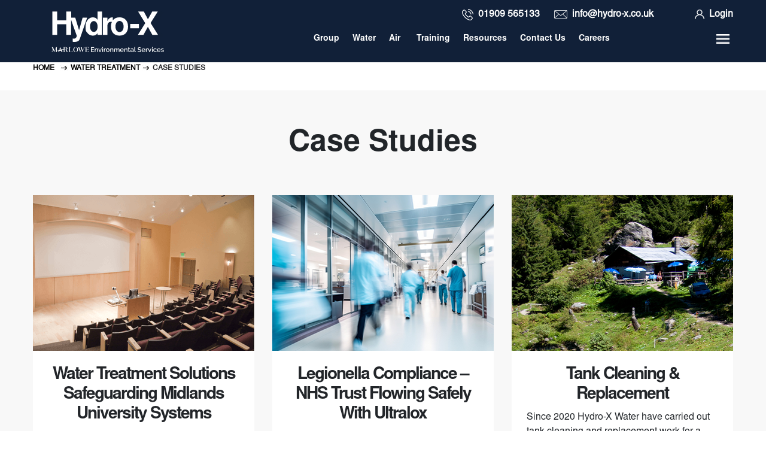

--- FILE ---
content_type: text/html; charset=UTF-8
request_url: https://www.hydro-x.co.uk/water-treatment-2/case-studies/
body_size: 78745
content:
<!doctype html>
<html lang="en-GB">
<head><meta charset="UTF-8"><script>if(navigator.userAgent.match(/MSIE|Internet Explorer/i)||navigator.userAgent.match(/Trident\/7\..*?rv:11/i)){var href=document.location.href;if(!href.match(/[?&]nowprocket/)){if(href.indexOf("?")==-1){if(href.indexOf("#")==-1){document.location.href=href+"?nowprocket=1"}else{document.location.href=href.replace("#","?nowprocket=1#")}}else{if(href.indexOf("#")==-1){document.location.href=href+"&nowprocket=1"}else{document.location.href=href.replace("#","&nowprocket=1#")}}}}</script><script>(()=>{class RocketLazyLoadScripts{constructor(){this.v="2.0.3",this.userEvents=["keydown","keyup","mousedown","mouseup","mousemove","mouseover","mouseenter","mouseout","mouseleave","touchmove","touchstart","touchend","touchcancel","wheel","click","dblclick","input","visibilitychange"],this.attributeEvents=["onblur","onclick","oncontextmenu","ondblclick","onfocus","onmousedown","onmouseenter","onmouseleave","onmousemove","onmouseout","onmouseover","onmouseup","onmousewheel","onscroll","onsubmit"]}async t(){this.i(),this.o(),/iP(ad|hone)/.test(navigator.userAgent)&&this.h(),this.u(),this.l(this),this.m(),this.k(this),this.p(this),this._(),await Promise.all([this.R(),this.L()]),this.lastBreath=Date.now(),this.S(this),this.P(),this.D(),this.O(),this.M(),await this.C(this.delayedScripts.normal),await this.C(this.delayedScripts.defer),await this.C(this.delayedScripts.async),this.F("domReady"),await this.T(),await this.j(),await this.I(),this.F("windowLoad"),await this.A(),window.dispatchEvent(new Event("rocket-allScriptsLoaded")),this.everythingLoaded=!0,this.lastTouchEnd&&await new Promise((t=>setTimeout(t,500-Date.now()+this.lastTouchEnd))),this.H(),this.F("all"),this.U(),this.W()}i(){this.CSPIssue=sessionStorage.getItem("rocketCSPIssue"),document.addEventListener("securitypolicyviolation",(t=>{this.CSPIssue||"script-src-elem"!==t.violatedDirective||"data"!==t.blockedURI||(this.CSPIssue=!0,sessionStorage.setItem("rocketCSPIssue",!0))}),{isRocket:!0})}o(){window.addEventListener("pageshow",(t=>{this.persisted=t.persisted,this.realWindowLoadedFired=!0}),{isRocket:!0}),window.addEventListener("pagehide",(()=>{this.onFirstUserAction=null}),{isRocket:!0})}h(){let t;function e(e){t=e}window.addEventListener("touchstart",e,{isRocket:!0}),window.addEventListener("touchend",(function i(o){Math.abs(o.changedTouches[0].pageX-t.changedTouches[0].pageX)<10&&Math.abs(o.changedTouches[0].pageY-t.changedTouches[0].pageY)<10&&o.timeStamp-t.timeStamp<200&&(o.target.dispatchEvent(new PointerEvent("click",{target:o.target,bubbles:!0,cancelable:!0,detail:1})),event.preventDefault(),window.removeEventListener("touchstart",e,{isRocket:!0}),window.removeEventListener("touchend",i,{isRocket:!0}))}),{isRocket:!0})}q(t){this.userActionTriggered||("mousemove"!==t.type||this.firstMousemoveIgnored?"keyup"===t.type||"mouseover"===t.type||"mouseout"===t.type||(this.userActionTriggered=!0,this.onFirstUserAction&&this.onFirstUserAction()):this.firstMousemoveIgnored=!0),"click"===t.type&&t.preventDefault(),this.savedUserEvents.length>0&&(t.stopPropagation(),t.stopImmediatePropagation()),"touchstart"===this.lastEvent&&"touchend"===t.type&&(this.lastTouchEnd=Date.now()),"click"===t.type&&(this.lastTouchEnd=0),this.lastEvent=t.type,this.savedUserEvents.push(t)}u(){this.savedUserEvents=[],this.userEventHandler=this.q.bind(this),this.userEvents.forEach((t=>window.addEventListener(t,this.userEventHandler,{passive:!1,isRocket:!0})))}U(){this.userEvents.forEach((t=>window.removeEventListener(t,this.userEventHandler,{passive:!1,isRocket:!0}))),this.savedUserEvents.forEach((t=>{t.target.dispatchEvent(new window[t.constructor.name](t.type,t))}))}m(){this.eventsMutationObserver=new MutationObserver((t=>{const e="return false";for(const i of t){if("attributes"===i.type){const t=i.target.getAttribute(i.attributeName);t&&t!==e&&(i.target.setAttribute("data-rocket-"+i.attributeName,t),i.target["rocket"+i.attributeName]=new Function("event",t),i.target.setAttribute(i.attributeName,e))}"childList"===i.type&&i.addedNodes.forEach((t=>{if(t.nodeType===Node.ELEMENT_NODE)for(const i of t.attributes)this.attributeEvents.includes(i.name)&&i.value&&""!==i.value&&(t.setAttribute("data-rocket-"+i.name,i.value),t["rocket"+i.name]=new Function("event",i.value),t.setAttribute(i.name,e))}))}})),this.eventsMutationObserver.observe(document,{subtree:!0,childList:!0,attributeFilter:this.attributeEvents})}H(){this.eventsMutationObserver.disconnect(),this.attributeEvents.forEach((t=>{document.querySelectorAll("[data-rocket-"+t+"]").forEach((e=>{e.setAttribute(t,e.getAttribute("data-rocket-"+t)),e.removeAttribute("data-rocket-"+t)}))}))}k(t){Object.defineProperty(HTMLElement.prototype,"onclick",{get(){return this.rocketonclick||null},set(e){this.rocketonclick=e,this.setAttribute(t.everythingLoaded?"onclick":"data-rocket-onclick","this.rocketonclick(event)")}})}S(t){function e(e,i){let o=e[i];e[i]=null,Object.defineProperty(e,i,{get:()=>o,set(s){t.everythingLoaded?o=s:e["rocket"+i]=o=s}})}e(document,"onreadystatechange"),e(window,"onload"),e(window,"onpageshow");try{Object.defineProperty(document,"readyState",{get:()=>t.rocketReadyState,set(e){t.rocketReadyState=e},configurable:!0}),document.readyState="loading"}catch(t){console.log("WPRocket DJE readyState conflict, bypassing")}}l(t){this.originalAddEventListener=EventTarget.prototype.addEventListener,this.originalRemoveEventListener=EventTarget.prototype.removeEventListener,this.savedEventListeners=[],EventTarget.prototype.addEventListener=function(e,i,o){o&&o.isRocket||!t.B(e,this)&&!t.userEvents.includes(e)||t.B(e,this)&&!t.userActionTriggered||e.startsWith("rocket-")||t.everythingLoaded?t.originalAddEventListener.call(this,e,i,o):t.savedEventListeners.push({target:this,remove:!1,type:e,func:i,options:o})},EventTarget.prototype.removeEventListener=function(e,i,o){o&&o.isRocket||!t.B(e,this)&&!t.userEvents.includes(e)||t.B(e,this)&&!t.userActionTriggered||e.startsWith("rocket-")||t.everythingLoaded?t.originalRemoveEventListener.call(this,e,i,o):t.savedEventListeners.push({target:this,remove:!0,type:e,func:i,options:o})}}F(t){"all"===t&&(EventTarget.prototype.addEventListener=this.originalAddEventListener,EventTarget.prototype.removeEventListener=this.originalRemoveEventListener),this.savedEventListeners=this.savedEventListeners.filter((e=>{let i=e.type,o=e.target||window;return"domReady"===t&&"DOMContentLoaded"!==i&&"readystatechange"!==i||("windowLoad"===t&&"load"!==i&&"readystatechange"!==i&&"pageshow"!==i||(this.B(i,o)&&(i="rocket-"+i),e.remove?o.removeEventListener(i,e.func,e.options):o.addEventListener(i,e.func,e.options),!1))}))}p(t){let e;function i(e){return t.everythingLoaded?e:e.split(" ").map((t=>"load"===t||t.startsWith("load.")?"rocket-jquery-load":t)).join(" ")}function o(o){function s(e){const s=o.fn[e];o.fn[e]=o.fn.init.prototype[e]=function(){return this[0]===window&&t.userActionTriggered&&("string"==typeof arguments[0]||arguments[0]instanceof String?arguments[0]=i(arguments[0]):"object"==typeof arguments[0]&&Object.keys(arguments[0]).forEach((t=>{const e=arguments[0][t];delete arguments[0][t],arguments[0][i(t)]=e}))),s.apply(this,arguments),this}}if(o&&o.fn&&!t.allJQueries.includes(o)){const e={DOMContentLoaded:[],"rocket-DOMContentLoaded":[]};for(const t in e)document.addEventListener(t,(()=>{e[t].forEach((t=>t()))}),{isRocket:!0});o.fn.ready=o.fn.init.prototype.ready=function(i){function s(){parseInt(o.fn.jquery)>2?setTimeout((()=>i.bind(document)(o))):i.bind(document)(o)}return t.realDomReadyFired?!t.userActionTriggered||t.fauxDomReadyFired?s():e["rocket-DOMContentLoaded"].push(s):e.DOMContentLoaded.push(s),o([])},s("on"),s("one"),s("off"),t.allJQueries.push(o)}e=o}t.allJQueries=[],o(window.jQuery),Object.defineProperty(window,"jQuery",{get:()=>e,set(t){o(t)}})}P(){const t=new Map;document.write=document.writeln=function(e){const i=document.currentScript,o=document.createRange(),s=i.parentElement;let n=t.get(i);void 0===n&&(n=i.nextSibling,t.set(i,n));const c=document.createDocumentFragment();o.setStart(c,0),c.appendChild(o.createContextualFragment(e)),s.insertBefore(c,n)}}async R(){return new Promise((t=>{this.userActionTriggered?t():this.onFirstUserAction=t}))}async L(){return new Promise((t=>{document.addEventListener("DOMContentLoaded",(()=>{this.realDomReadyFired=!0,t()}),{isRocket:!0})}))}async I(){return this.realWindowLoadedFired?Promise.resolve():new Promise((t=>{window.addEventListener("load",t,{isRocket:!0})}))}M(){this.pendingScripts=[];this.scriptsMutationObserver=new MutationObserver((t=>{for(const e of t)e.addedNodes.forEach((t=>{"SCRIPT"!==t.tagName||t.noModule||t.isWPRocket||this.pendingScripts.push({script:t,promise:new Promise((e=>{const i=()=>{const i=this.pendingScripts.findIndex((e=>e.script===t));i>=0&&this.pendingScripts.splice(i,1),e()};t.addEventListener("load",i,{isRocket:!0}),t.addEventListener("error",i,{isRocket:!0}),setTimeout(i,1e3)}))})}))})),this.scriptsMutationObserver.observe(document,{childList:!0,subtree:!0})}async j(){await this.J(),this.pendingScripts.length?(await this.pendingScripts[0].promise,await this.j()):this.scriptsMutationObserver.disconnect()}D(){this.delayedScripts={normal:[],async:[],defer:[]},document.querySelectorAll("script[type$=rocketlazyloadscript]").forEach((t=>{t.hasAttribute("data-rocket-src")?t.hasAttribute("async")&&!1!==t.async?this.delayedScripts.async.push(t):t.hasAttribute("defer")&&!1!==t.defer||"module"===t.getAttribute("data-rocket-type")?this.delayedScripts.defer.push(t):this.delayedScripts.normal.push(t):this.delayedScripts.normal.push(t)}))}async _(){await this.L();let t=[];document.querySelectorAll("script[type$=rocketlazyloadscript][data-rocket-src]").forEach((e=>{let i=e.getAttribute("data-rocket-src");if(i&&!i.startsWith("data:")){i.startsWith("//")&&(i=location.protocol+i);try{const o=new URL(i).origin;o!==location.origin&&t.push({src:o,crossOrigin:e.crossOrigin||"module"===e.getAttribute("data-rocket-type")})}catch(t){}}})),t=[...new Map(t.map((t=>[JSON.stringify(t),t]))).values()],this.N(t,"preconnect")}async $(t){if(await this.G(),!0!==t.noModule||!("noModule"in HTMLScriptElement.prototype))return new Promise((e=>{let i;function o(){(i||t).setAttribute("data-rocket-status","executed"),e()}try{if(navigator.userAgent.includes("Firefox/")||""===navigator.vendor||this.CSPIssue)i=document.createElement("script"),[...t.attributes].forEach((t=>{let e=t.nodeName;"type"!==e&&("data-rocket-type"===e&&(e="type"),"data-rocket-src"===e&&(e="src"),i.setAttribute(e,t.nodeValue))})),t.text&&(i.text=t.text),t.nonce&&(i.nonce=t.nonce),i.hasAttribute("src")?(i.addEventListener("load",o,{isRocket:!0}),i.addEventListener("error",(()=>{i.setAttribute("data-rocket-status","failed-network"),e()}),{isRocket:!0}),setTimeout((()=>{i.isConnected||e()}),1)):(i.text=t.text,o()),i.isWPRocket=!0,t.parentNode.replaceChild(i,t);else{const i=t.getAttribute("data-rocket-type"),s=t.getAttribute("data-rocket-src");i?(t.type=i,t.removeAttribute("data-rocket-type")):t.removeAttribute("type"),t.addEventListener("load",o,{isRocket:!0}),t.addEventListener("error",(i=>{this.CSPIssue&&i.target.src.startsWith("data:")?(console.log("WPRocket: CSP fallback activated"),t.removeAttribute("src"),this.$(t).then(e)):(t.setAttribute("data-rocket-status","failed-network"),e())}),{isRocket:!0}),s?(t.fetchPriority="high",t.removeAttribute("data-rocket-src"),t.src=s):t.src="data:text/javascript;base64,"+window.btoa(unescape(encodeURIComponent(t.text)))}}catch(i){t.setAttribute("data-rocket-status","failed-transform"),e()}}));t.setAttribute("data-rocket-status","skipped")}async C(t){const e=t.shift();return e?(e.isConnected&&await this.$(e),this.C(t)):Promise.resolve()}O(){this.N([...this.delayedScripts.normal,...this.delayedScripts.defer,...this.delayedScripts.async],"preload")}N(t,e){this.trash=this.trash||[];let i=!0;var o=document.createDocumentFragment();t.forEach((t=>{const s=t.getAttribute&&t.getAttribute("data-rocket-src")||t.src;if(s&&!s.startsWith("data:")){const n=document.createElement("link");n.href=s,n.rel=e,"preconnect"!==e&&(n.as="script",n.fetchPriority=i?"high":"low"),t.getAttribute&&"module"===t.getAttribute("data-rocket-type")&&(n.crossOrigin=!0),t.crossOrigin&&(n.crossOrigin=t.crossOrigin),t.integrity&&(n.integrity=t.integrity),t.nonce&&(n.nonce=t.nonce),o.appendChild(n),this.trash.push(n),i=!1}})),document.head.appendChild(o)}W(){this.trash.forEach((t=>t.remove()))}async T(){try{document.readyState="interactive"}catch(t){}this.fauxDomReadyFired=!0;try{await this.G(),document.dispatchEvent(new Event("rocket-readystatechange")),await this.G(),document.rocketonreadystatechange&&document.rocketonreadystatechange(),await this.G(),document.dispatchEvent(new Event("rocket-DOMContentLoaded")),await this.G(),window.dispatchEvent(new Event("rocket-DOMContentLoaded"))}catch(t){console.error(t)}}async A(){try{document.readyState="complete"}catch(t){}try{await this.G(),document.dispatchEvent(new Event("rocket-readystatechange")),await this.G(),document.rocketonreadystatechange&&document.rocketonreadystatechange(),await this.G(),window.dispatchEvent(new Event("rocket-load")),await this.G(),window.rocketonload&&window.rocketonload(),await this.G(),this.allJQueries.forEach((t=>t(window).trigger("rocket-jquery-load"))),await this.G();const t=new Event("rocket-pageshow");t.persisted=this.persisted,window.dispatchEvent(t),await this.G(),window.rocketonpageshow&&window.rocketonpageshow({persisted:this.persisted})}catch(t){console.error(t)}}async G(){Date.now()-this.lastBreath>45&&(await this.J(),this.lastBreath=Date.now())}async J(){return document.hidden?new Promise((t=>setTimeout(t))):new Promise((t=>requestAnimationFrame(t)))}B(t,e){return e===document&&"readystatechange"===t||(e===document&&"DOMContentLoaded"===t||(e===window&&"DOMContentLoaded"===t||(e===window&&"load"===t||e===window&&"pageshow"===t)))}static run(){(new RocketLazyLoadScripts).t()}}RocketLazyLoadScripts.run()})();</script>
	    <link rel="shortcut icon" href="https://hydro-x.co.uk/wp-content/uploads/2019/09/hydro-x-logo-favicon.png" type="image/x-icon">
	<link rel="icon" type="image/png" href="https://hydro-x.co.uk/wp-content/uploads/2019/09/hydro-x-logo-favicon.png">
	
	<meta name="viewport" content="width=device-width, initial-scale=1">
	<link rel="profile" href="https://gmpg.org/xfn/11">
<script type="rocketlazyloadscript" id='pixel-script-poptin' data-rocket-src='https://cdn.popt.in/pixel.js?id=392855b5d522f' async='true'></script>
	<!-- Google tag (gtag.js) -->
<script type="rocketlazyloadscript" async data-rocket-src="https://www.googletagmanager.com/gtag/js?id=G-HR09TP7FEC"></script>
<script type="rocketlazyloadscript">
  window.dataLayer = window.dataLayer || [];
  function gtag(){dataLayer.push(arguments);}
  gtag('js', new Date());

  gtag('config', 'G-HR09TP7FEC');
</script>
	<meta name='robots' content='index, follow, max-image-preview:large, max-snippet:-1, max-video-preview:-1' />
	<style></style>
	<script type="rocketlazyloadscript" data-minify="1" id="cookieyes" data-rocket-type="text/javascript" data-rocket-src="https://www.hydro-x.co.uk/wp-content/cache/min/1/client_data/e6e48442c5a58a8cd3cd42b3/script.js?ver=1765789576" data-rocket-defer defer></script>
	<!-- This site is optimized with the Yoast SEO plugin v25.0 - https://yoast.com/wordpress/plugins/seo/ -->
	<title>Water Treatment Case Studies | Hydro-X</title><link rel="preload" data-rocket-preload as="font" href="https://www.hydro-x.co.uk/wp-content/plugins/flexy-breadcrumb/public/fonts/fontawesome-webfont.woff2?v=4.7.0" crossorigin><link rel="preload" data-rocket-preload as="font" href="https://www.hydro-x.co.uk/wp-content/themes/hydrox/font/NimbusSanL-Bol.otf" crossorigin><link rel="preload" data-rocket-preload as="font" href="https://www.hydro-x.co.uk/wp-content/themes/hydrox/font/NimbusSanL-Reg.otf" crossorigin><link rel="preload" data-rocket-preload as="font" href="https://stackpath.bootstrapcdn.com/font-awesome/4.7.0/fonts/fontawesome-webfont.woff2?v=4.7.0" crossorigin><link rel="preload" data-rocket-preload as="font" href="https://use.fontawesome.com/releases/v6.4.2/webfonts/fa-brands-400.woff2" crossorigin><link rel="preload" data-rocket-preload as="font" href="https://use.fontawesome.com/releases/v6.4.2/webfonts/fa-solid-900.woff2" crossorigin><link rel="preload" data-rocket-preload as="font" href="https://www.hydro-x.co.uk/wp-content/plugins/revslider/public/assets/fonts/revicons/revicons.woff?5510888" crossorigin><style id="wpr-usedcss">img:is([sizes=auto i],[sizes^="auto," i]){contain-intrinsic-size:3000px 1500px}div.pp_default .pp_bottom,div.pp_default .pp_bottom .pp_left,div.pp_default .pp_bottom .pp_middle,div.pp_default .pp_bottom .pp_right,div.pp_default .pp_top,div.pp_default .pp_top .pp_left,div.pp_default .pp_top .pp_middle,div.pp_default .pp_top .pp_right{height:13px}div.pp_default .pp_top .pp_left{background:url(https://www.hydro-x.co.uk/wp-content/plugins/wp-video-lightbox/images/prettyPhoto/default/sprite.png) -78px -93px no-repeat}div.pp_default .pp_top .pp_middle{background:url(https://www.hydro-x.co.uk/wp-content/plugins/wp-video-lightbox/images/prettyPhoto/default/sprite_x.png) top left repeat-x}div.pp_default .pp_top .pp_right{background:url(https://www.hydro-x.co.uk/wp-content/plugins/wp-video-lightbox/images/prettyPhoto/default/sprite.png) -112px -93px no-repeat}div.pp_default .pp_content .ppt{color:#f8f8f8}div.pp_default .pp_content_container .pp_left{background:url(https://www.hydro-x.co.uk/wp-content/plugins/wp-video-lightbox/images/prettyPhoto/default/sprite_y.png) -7px 0 repeat-y;padding-left:13px}div.pp_default .pp_content_container .pp_right{background:url(https://www.hydro-x.co.uk/wp-content/plugins/wp-video-lightbox/images/prettyPhoto/default/sprite_y.png) top right repeat-y;padding-right:13px}div.pp_default .pp_next:hover{background:url(https://www.hydro-x.co.uk/wp-content/plugins/wp-video-lightbox/images/prettyPhoto/default/sprite_next.png) center right no-repeat;cursor:pointer}div.pp_default .pp_previous:hover{background:url(https://www.hydro-x.co.uk/wp-content/plugins/wp-video-lightbox/images/prettyPhoto/default/sprite_prev.png) center left no-repeat;cursor:pointer}div.pp_default .pp_expand{background:url(https://www.hydro-x.co.uk/wp-content/plugins/wp-video-lightbox/images/prettyPhoto/default/sprite.png) 0 -29px no-repeat;cursor:pointer;width:28px;height:28px}div.pp_default .pp_expand:hover{background:url(https://www.hydro-x.co.uk/wp-content/plugins/wp-video-lightbox/images/prettyPhoto/default/sprite.png) 0 -56px no-repeat;cursor:pointer}div.pp_default .pp_contract{background:url(https://www.hydro-x.co.uk/wp-content/plugins/wp-video-lightbox/images/prettyPhoto/default/sprite.png) 0 -84px no-repeat;cursor:pointer;width:28px;height:28px}div.pp_default .pp_contract:hover{background:url(https://www.hydro-x.co.uk/wp-content/plugins/wp-video-lightbox/images/prettyPhoto/default/sprite.png) 0 -113px no-repeat;cursor:pointer}div.pp_default .pp_close{width:30px;height:30px;background:url(https://www.hydro-x.co.uk/wp-content/plugins/wp-video-lightbox/images/prettyPhoto/default/sprite.png) 2px 1px no-repeat;cursor:pointer}div.pp_default .pp_gallery ul li a{background:url(https://www.hydro-x.co.uk/wp-content/plugins/wp-video-lightbox/images/prettyPhoto/default/default_thumb.png) center center #f8f8f8;border:1px solid #aaa}div.pp_default .pp_social{margin-top:7px}div.pp_default .pp_gallery a.pp_arrow_next,div.pp_default .pp_gallery a.pp_arrow_previous{position:static;left:auto}div.pp_default .pp_nav .pp_pause,div.pp_default .pp_nav .pp_play{background:url(https://www.hydro-x.co.uk/wp-content/plugins/wp-video-lightbox/images/prettyPhoto/default/sprite.png) -51px 1px no-repeat;height:30px;width:30px}div.pp_default .pp_nav .pp_pause{background-position:-51px -29px}div.pp_default a.pp_arrow_next,div.pp_default a.pp_arrow_previous{background:url(https://www.hydro-x.co.uk/wp-content/plugins/wp-video-lightbox/images/prettyPhoto/default/sprite.png) -31px -3px no-repeat;height:20px;width:20px;margin:4px 0 0}div.pp_default a.pp_arrow_next{left:52px;background-position:-82px -3px}div.pp_default .pp_content_container .pp_details{margin-top:5px}div.pp_default .pp_nav{clear:none;height:30px;width:110px;position:relative}div.pp_default .pp_nav .currentTextHolder{font-family:Georgia;font-style:italic;color:#999;font-size:11px;left:75px;line-height:25px;position:absolute;top:2px;margin:0;padding:0 0 0 10px}div.pp_default .pp_arrow_next:hover,div.pp_default .pp_arrow_previous:hover,div.pp_default .pp_close:hover,div.pp_default .pp_nav .pp_pause:hover,div.pp_default .pp_nav .pp_play:hover{opacity:.7}div.pp_default .pp_description{font-size:11px;font-weight:700;line-height:14px;margin:5px 50px 5px 0}div.pp_default .pp_bottom .pp_left{background:url(https://www.hydro-x.co.uk/wp-content/plugins/wp-video-lightbox/images/prettyPhoto/default/sprite.png) -78px -127px no-repeat}div.pp_default .pp_bottom .pp_middle{background:url(https://www.hydro-x.co.uk/wp-content/plugins/wp-video-lightbox/images/prettyPhoto/default/sprite_x.png) bottom left repeat-x}div.pp_default .pp_bottom .pp_right{background:url(https://www.hydro-x.co.uk/wp-content/plugins/wp-video-lightbox/images/prettyPhoto/default/sprite.png) -112px -127px no-repeat}div.pp_default .pp_loaderIcon{background:url(https://www.hydro-x.co.uk/wp-content/plugins/wp-video-lightbox/images/prettyPhoto/default/loader.gif) center center no-repeat}div.facebook .pp_top .pp_left{background:url(https://www.hydro-x.co.uk/wp-content/plugins/wp-video-lightbox/images/prettyPhoto/facebook/sprite.png) -88px -53px no-repeat}div.facebook .pp_top .pp_middle{background:url(https://www.hydro-x.co.uk/wp-content/plugins/wp-video-lightbox/images/prettyPhoto/facebook/contentPatternTop.png) top left repeat-x}div.facebook .pp_top .pp_right{background:url(https://www.hydro-x.co.uk/wp-content/plugins/wp-video-lightbox/images/prettyPhoto/facebook/sprite.png) -110px -53px no-repeat}div.facebook .pp_content_container .pp_left{background:url(https://www.hydro-x.co.uk/wp-content/plugins/wp-video-lightbox/images/prettyPhoto/facebook/contentPatternLeft.png) top left repeat-y}div.facebook .pp_content_container .pp_right{background:url(https://www.hydro-x.co.uk/wp-content/plugins/wp-video-lightbox/images/prettyPhoto/facebook/contentPatternRight.png) top right repeat-y}div.facebook .pp_expand{background:url(https://www.hydro-x.co.uk/wp-content/plugins/wp-video-lightbox/images/prettyPhoto/facebook/sprite.png) -31px -26px no-repeat;cursor:pointer}div.facebook .pp_expand:hover{background:url(https://www.hydro-x.co.uk/wp-content/plugins/wp-video-lightbox/images/prettyPhoto/facebook/sprite.png) -31px -47px no-repeat;cursor:pointer}div.facebook .pp_contract{background:url(https://www.hydro-x.co.uk/wp-content/plugins/wp-video-lightbox/images/prettyPhoto/facebook/sprite.png) 0 -26px no-repeat;cursor:pointer}div.facebook .pp_contract:hover{background:url(https://www.hydro-x.co.uk/wp-content/plugins/wp-video-lightbox/images/prettyPhoto/facebook/sprite.png) 0 -47px no-repeat;cursor:pointer}div.facebook .pp_close{width:22px;height:22px;background:url(https://www.hydro-x.co.uk/wp-content/plugins/wp-video-lightbox/images/prettyPhoto/facebook/sprite.png) -1px -1px no-repeat;cursor:pointer}div.facebook .pp_description{margin:0 37px 0 0}div.facebook .pp_loaderIcon{background:url(https://www.hydro-x.co.uk/wp-content/plugins/wp-video-lightbox/images/prettyPhoto/facebook/loader.gif) center center no-repeat}div.facebook .pp_arrow_previous{background:url(https://www.hydro-x.co.uk/wp-content/plugins/wp-video-lightbox/images/prettyPhoto/facebook/sprite.png) 0 -71px no-repeat;height:22px;margin-top:0;width:22px}div.facebook .pp_arrow_previous.disabled{background-position:0 -96px;cursor:default}div.facebook .pp_arrow_next{background:url(https://www.hydro-x.co.uk/wp-content/plugins/wp-video-lightbox/images/prettyPhoto/facebook/sprite.png) -32px -71px no-repeat;height:22px;margin-top:0;width:22px}div.facebook .pp_arrow_next.disabled{background-position:-32px -96px;cursor:default}div.facebook .pp_nav{margin-top:0}div.facebook .pp_nav p{font-size:15px;padding:0 3px 0 4px}div.facebook .pp_nav .pp_play{background:url(https://www.hydro-x.co.uk/wp-content/plugins/wp-video-lightbox/images/prettyPhoto/facebook/sprite.png) -1px -123px no-repeat;height:22px;width:22px}div.facebook .pp_nav .pp_pause{background:url(https://www.hydro-x.co.uk/wp-content/plugins/wp-video-lightbox/images/prettyPhoto/facebook/sprite.png) -32px -123px no-repeat;height:22px;width:22px}div.facebook .pp_next:hover{background:url(https://www.hydro-x.co.uk/wp-content/plugins/wp-video-lightbox/images/prettyPhoto/facebook/btnNext.png) center right no-repeat;cursor:pointer}div.facebook .pp_previous:hover{background:url(https://www.hydro-x.co.uk/wp-content/plugins/wp-video-lightbox/images/prettyPhoto/facebook/btnPrevious.png) center left no-repeat;cursor:pointer}div.facebook .pp_bottom .pp_left{background:url(https://www.hydro-x.co.uk/wp-content/plugins/wp-video-lightbox/images/prettyPhoto/facebook/sprite.png) -88px -80px no-repeat}div.facebook .pp_bottom .pp_middle{background:url(https://www.hydro-x.co.uk/wp-content/plugins/wp-video-lightbox/images/prettyPhoto/facebook/contentPatternBottom.png) top left repeat-x}div.facebook .pp_bottom .pp_right{background:url(https://www.hydro-x.co.uk/wp-content/plugins/wp-video-lightbox/images/prettyPhoto/facebook/sprite.png) -110px -80px no-repeat}div.pp_pic_holder a:focus{outline:0}div.pp_overlay{background:#000;display:none;left:0;position:absolute;top:0;width:100%;z-index:9500}div.pp_pic_holder{display:none;position:absolute;width:100px;z-index:10000}.pp_content{height:40px;min-width:40px}* html .pp_content{width:40px}.pp_content_container{position:relative;text-align:left;width:100%}.pp_content_container .pp_left{padding-left:20px}.pp_content_container .pp_right{padding-right:20px}.pp_content_container .pp_details{float:left;margin:10px 0 2px}.pp_description{display:none;margin:0}.pp_social{float:left;margin:0}.pp_social .facebook{float:left;margin-left:5px;width:55px;overflow:hidden}.pp_nav{clear:right;float:left;margin:3px 10px 0 0}.pp_nav p{float:left;white-space:nowrap;margin:2px 4px}.pp_nav .pp_pause,.pp_nav .pp_play{float:left;margin-right:4px;text-indent:-10000px}a.pp_arrow_next,a.pp_arrow_previous{display:block;float:left;height:15px;margin-top:3px;overflow:hidden;text-indent:-10000px;width:14px}.pp_hoverContainer{position:absolute;top:0;width:100%;z-index:2000}.pp_gallery{display:none;left:50%;margin-top:-50px;position:absolute;z-index:10000}.pp_gallery div{float:left;overflow:hidden;position:relative}.pp_gallery ul{float:left;height:35px;position:relative;white-space:nowrap;margin:0 0 0 5px;padding:0}.pp_gallery ul a{border:1px solid rgba(0,0,0,.5);display:block;float:left;height:33px;overflow:hidden}.pp_gallery ul a img{border:0}.pp_gallery li{display:block;float:left;margin:0 5px 0 0;padding:0}.pp_gallery li.default a{background:url(https://www.hydro-x.co.uk/wp-content/plugins/wp-video-lightbox/images/prettyPhoto/facebook/default_thumbnail.gif) no-repeat;display:block;height:33px;width:50px}.pp_gallery .pp_arrow_next,.pp_gallery .pp_arrow_previous{margin-top:7px!important}a.pp_next{background:url(https://www.hydro-x.co.uk/wp-content/plugins/wp-video-lightbox/images/prettyPhoto/light_rounded/btnNext.png) 10000px 10000px no-repeat;display:block;float:right;height:100%;text-indent:-10000px;width:49%}a.pp_previous{background:url(https://www.hydro-x.co.uk/wp-content/plugins/wp-video-lightbox/images/prettyPhoto/light_rounded/btnNext.png) 10000px 10000px no-repeat;display:block;float:left;height:100%;text-indent:-10000px;width:49%}a.pp_contract,a.pp_expand{cursor:pointer;display:none;height:20px;position:absolute;right:30px;text-indent:-10000px;top:10px;width:20px;z-index:20000}a.pp_close{position:absolute;right:0;top:0;display:block;line-height:22px;text-indent:-10000px}.pp_loaderIcon{display:block;height:24px;left:50%;position:absolute;top:50%;width:24px;margin:-12px 0 0 -12px}#pp_full_res{line-height:1!important}#pp_full_res .pp_inline{text-align:left}#pp_full_res .pp_inline p{margin:0 0 15px}div.ppt{color:#fff;display:none;font-size:17px;z-index:9999;margin:0 0 5px 15px}div.pp_default .pp_content{background-color:#fff}div.facebook #pp_full_res .pp_inline,div.facebook .pp_content .ppt,div.pp_default #pp_full_res .pp_inline{color:#000}.pp_gallery li.selected a,.pp_gallery ul a:hover,div.pp_default .pp_gallery ul li a:hover,div.pp_default .pp_gallery ul li.selected a{border-color:#fff}div.facebook .pp_details,div.pp_default .pp_details{position:relative}div.facebook .pp_content{background:#fff}.pp_bottom,.pp_top{height:20px;position:relative}* html .pp_bottom,* html .pp_top{padding:0 20px}.pp_bottom .pp_left,.pp_top .pp_left{height:20px;left:0;position:absolute;width:20px}.pp_bottom .pp_middle,.pp_top .pp_middle{height:20px;left:20px;position:absolute;right:20px}* html .pp_bottom .pp_middle,* html .pp_top .pp_middle{left:0;position:static}.pp_bottom .pp_right,.pp_top .pp_right{height:20px;left:auto;position:absolute;right:0;top:0;width:20px}.pp_fade,.pp_gallery li.default a img{display:none}a.pp_close{z-index:100}@media only screen and (max-width:767px){.pp_pic_holder.pp_default{width:100%!important;left:0!important;overflow:hidden}div.pp_default .pp_content_container .pp_left{padding-left:0!important}div.pp_default .pp_content_container .pp_right{padding-right:0!important}.pp_content{width:100%!important;height:auto!important}.pp_fade{width:100%!important;height:100%!important}.pp_bottom,.pp_gallery,.pp_hoverContainer,.pp_top,a.pp_contract,a.pp_expand{display:none!important}#pp_full_res img{width:100%!important;height:auto!important}.pp_details{width:100%!important;padding-left:3%;padding-right:4%;padding-top:10px;padding-bottom:10px;background-color:#fff;margin-top:-2px!important}a.pp_close{right:7%!important;top:10px!important}}img.emoji{display:inline!important;border:none!important;box-shadow:none!important;height:1em!important;width:1em!important;margin:0 .07em!important;vertical-align:-.1em!important;background:0 0!important;padding:0!important}:where(.wp-block-button__link){border-radius:9999px;box-shadow:none;padding:calc(.667em + 2px) calc(1.333em + 2px);text-decoration:none}:root :where(.wp-block-button .wp-block-button__link.is-style-outline),:root :where(.wp-block-button.is-style-outline>.wp-block-button__link){border:2px solid;padding:.667em 1.333em}:root :where(.wp-block-button .wp-block-button__link.is-style-outline:not(.has-text-color)),:root :where(.wp-block-button.is-style-outline>.wp-block-button__link:not(.has-text-color)){color:currentColor}:root :where(.wp-block-button .wp-block-button__link.is-style-outline:not(.has-background)),:root :where(.wp-block-button.is-style-outline>.wp-block-button__link:not(.has-background)){background-color:initial;background-image:none}:where(.wp-block-calendar table:not(.has-background) th){background:#ddd}:where(.wp-block-columns){margin-bottom:1.75em}:where(.wp-block-columns.has-background){padding:1.25em 2.375em}:where(.wp-block-post-comments input[type=submit]){border:none}:where(.wp-block-cover-image:not(.has-text-color)),:where(.wp-block-cover:not(.has-text-color)){color:#fff}:where(.wp-block-cover-image.is-light:not(.has-text-color)),:where(.wp-block-cover.is-light:not(.has-text-color)){color:#000}:root :where(.wp-block-cover h1:not(.has-text-color)),:root :where(.wp-block-cover h2:not(.has-text-color)),:root :where(.wp-block-cover h3:not(.has-text-color)),:root :where(.wp-block-cover h4:not(.has-text-color)),:root :where(.wp-block-cover h5:not(.has-text-color)),:root :where(.wp-block-cover h6:not(.has-text-color)),:root :where(.wp-block-cover p:not(.has-text-color)){color:inherit}:where(.wp-block-file){margin-bottom:1.5em}:where(.wp-block-file__button){border-radius:2em;display:inline-block;padding:.5em 1em}:where(.wp-block-file__button):is(a):active,:where(.wp-block-file__button):is(a):focus,:where(.wp-block-file__button):is(a):hover,:where(.wp-block-file__button):is(a):visited{box-shadow:none;color:#fff;opacity:.85;text-decoration:none}:where(.wp-block-group.wp-block-group-is-layout-constrained){position:relative}:root :where(.wp-block-image.is-style-rounded img,.wp-block-image .is-style-rounded img){border-radius:9999px}:where(.wp-block-latest-comments:not([style*=line-height] .wp-block-latest-comments__comment)){line-height:1.1}:where(.wp-block-latest-comments:not([style*=line-height] .wp-block-latest-comments__comment-excerpt p)){line-height:1.8}:root :where(.wp-block-latest-posts.is-grid){padding:0}:root :where(.wp-block-latest-posts.wp-block-latest-posts__list){padding-left:0}ol,ul{box-sizing:border-box}:root :where(.wp-block-list.has-background){padding:1.25em 2.375em}:where(.wp-block-navigation.has-background .wp-block-navigation-item a:not(.wp-element-button)),:where(.wp-block-navigation.has-background .wp-block-navigation-submenu a:not(.wp-element-button)){padding:.5em 1em}:where(.wp-block-navigation .wp-block-navigation__submenu-container .wp-block-navigation-item a:not(.wp-element-button)),:where(.wp-block-navigation .wp-block-navigation__submenu-container .wp-block-navigation-submenu a:not(.wp-element-button)),:where(.wp-block-navigation .wp-block-navigation__submenu-container .wp-block-navigation-submenu button.wp-block-navigation-item__content),:where(.wp-block-navigation .wp-block-navigation__submenu-container .wp-block-pages-list__item button.wp-block-navigation-item__content){padding:.5em 1em}:root :where(p.has-background){padding:1.25em 2.375em}:where(p.has-text-color:not(.has-link-color)) a{color:inherit}:where(.wp-block-post-comments-form) input:not([type=submit]),:where(.wp-block-post-comments-form) textarea{border:1px solid #949494;font-family:inherit;font-size:1em}:where(.wp-block-post-comments-form) input:where(:not([type=submit]):not([type=checkbox])),:where(.wp-block-post-comments-form) textarea{padding:calc(.667em + 2px)}:where(.wp-block-post-excerpt){box-sizing:border-box;margin-bottom:var(--wp--style--block-gap);margin-top:var(--wp--style--block-gap)}:where(.wp-block-preformatted.has-background){padding:1.25em 2.375em}:where(.wp-block-search__button){border:1px solid #ccc;padding:6px 10px}:where(.wp-block-search__input){font-family:inherit;font-size:inherit;font-style:inherit;font-weight:inherit;letter-spacing:inherit;line-height:inherit;text-transform:inherit}:where(.wp-block-search__button-inside .wp-block-search__inside-wrapper){border:1px solid #949494;box-sizing:border-box;padding:4px}:where(.wp-block-search__button-inside .wp-block-search__inside-wrapper) .wp-block-search__input{border:none;border-radius:0;padding:0 4px}:where(.wp-block-search__button-inside .wp-block-search__inside-wrapper) .wp-block-search__input:focus{outline:0}:where(.wp-block-search__button-inside .wp-block-search__inside-wrapper) :where(.wp-block-search__button){padding:4px 8px}:root :where(.wp-block-separator.is-style-dots){height:auto;line-height:1;text-align:center}:root :where(.wp-block-separator.is-style-dots):before{color:currentColor;content:"···";font-family:serif;font-size:1.5em;letter-spacing:2em;padding-left:2em}:root :where(.wp-block-site-logo.is-style-rounded){border-radius:9999px}:where(.wp-block-social-links:not(.is-style-logos-only)) .wp-social-link{background-color:#f0f0f0;color:#444}:where(.wp-block-social-links:not(.is-style-logos-only)) .wp-social-link-amazon{background-color:#f90;color:#fff}:where(.wp-block-social-links:not(.is-style-logos-only)) .wp-social-link-bandcamp{background-color:#1ea0c3;color:#fff}:where(.wp-block-social-links:not(.is-style-logos-only)) .wp-social-link-behance{background-color:#0757fe;color:#fff}:where(.wp-block-social-links:not(.is-style-logos-only)) .wp-social-link-bluesky{background-color:#0a7aff;color:#fff}:where(.wp-block-social-links:not(.is-style-logos-only)) .wp-social-link-codepen{background-color:#1e1f26;color:#fff}:where(.wp-block-social-links:not(.is-style-logos-only)) .wp-social-link-deviantart{background-color:#02e49b;color:#fff}:where(.wp-block-social-links:not(.is-style-logos-only)) .wp-social-link-dribbble{background-color:#e94c89;color:#fff}:where(.wp-block-social-links:not(.is-style-logos-only)) .wp-social-link-dropbox{background-color:#4280ff;color:#fff}:where(.wp-block-social-links:not(.is-style-logos-only)) .wp-social-link-etsy{background-color:#f45800;color:#fff}:where(.wp-block-social-links:not(.is-style-logos-only)) .wp-social-link-facebook{background-color:#0866ff;color:#fff}:where(.wp-block-social-links:not(.is-style-logos-only)) .wp-social-link-fivehundredpx{background-color:#000;color:#fff}:where(.wp-block-social-links:not(.is-style-logos-only)) .wp-social-link-flickr{background-color:#0461dd;color:#fff}:where(.wp-block-social-links:not(.is-style-logos-only)) .wp-social-link-foursquare{background-color:#e65678;color:#fff}:where(.wp-block-social-links:not(.is-style-logos-only)) .wp-social-link-github{background-color:#24292d;color:#fff}:where(.wp-block-social-links:not(.is-style-logos-only)) .wp-social-link-goodreads{background-color:#eceadd;color:#382110}:where(.wp-block-social-links:not(.is-style-logos-only)) .wp-social-link-google{background-color:#ea4434;color:#fff}:where(.wp-block-social-links:not(.is-style-logos-only)) .wp-social-link-gravatar{background-color:#1d4fc4;color:#fff}:where(.wp-block-social-links:not(.is-style-logos-only)) .wp-social-link-instagram{background-color:#f00075;color:#fff}:where(.wp-block-social-links:not(.is-style-logos-only)) .wp-social-link-lastfm{background-color:#e21b24;color:#fff}:where(.wp-block-social-links:not(.is-style-logos-only)) .wp-social-link-linkedin{background-color:#0d66c2;color:#fff}:where(.wp-block-social-links:not(.is-style-logos-only)) .wp-social-link-mastodon{background-color:#3288d4;color:#fff}:where(.wp-block-social-links:not(.is-style-logos-only)) .wp-social-link-medium{background-color:#000;color:#fff}:where(.wp-block-social-links:not(.is-style-logos-only)) .wp-social-link-meetup{background-color:#f6405f;color:#fff}:where(.wp-block-social-links:not(.is-style-logos-only)) .wp-social-link-patreon{background-color:#000;color:#fff}:where(.wp-block-social-links:not(.is-style-logos-only)) .wp-social-link-pinterest{background-color:#e60122;color:#fff}:where(.wp-block-social-links:not(.is-style-logos-only)) .wp-social-link-pocket{background-color:#ef4155;color:#fff}:where(.wp-block-social-links:not(.is-style-logos-only)) .wp-social-link-reddit{background-color:#ff4500;color:#fff}:where(.wp-block-social-links:not(.is-style-logos-only)) .wp-social-link-skype{background-color:#0478d7;color:#fff}:where(.wp-block-social-links:not(.is-style-logos-only)) .wp-social-link-snapchat{background-color:#fefc00;color:#fff;stroke:#000}:where(.wp-block-social-links:not(.is-style-logos-only)) .wp-social-link-soundcloud{background-color:#ff5600;color:#fff}:where(.wp-block-social-links:not(.is-style-logos-only)) .wp-social-link-spotify{background-color:#1bd760;color:#fff}:where(.wp-block-social-links:not(.is-style-logos-only)) .wp-social-link-telegram{background-color:#2aabee;color:#fff}:where(.wp-block-social-links:not(.is-style-logos-only)) .wp-social-link-threads{background-color:#000;color:#fff}:where(.wp-block-social-links:not(.is-style-logos-only)) .wp-social-link-tiktok{background-color:#000;color:#fff}:where(.wp-block-social-links:not(.is-style-logos-only)) .wp-social-link-tumblr{background-color:#011835;color:#fff}:where(.wp-block-social-links:not(.is-style-logos-only)) .wp-social-link-twitch{background-color:#6440a4;color:#fff}:where(.wp-block-social-links:not(.is-style-logos-only)) .wp-social-link-twitter{background-color:#1da1f2;color:#fff}:where(.wp-block-social-links:not(.is-style-logos-only)) .wp-social-link-vimeo{background-color:#1eb7ea;color:#fff}:where(.wp-block-social-links:not(.is-style-logos-only)) .wp-social-link-vk{background-color:#4680c2;color:#fff}:where(.wp-block-social-links:not(.is-style-logos-only)) .wp-social-link-wordpress{background-color:#3499cd;color:#fff}:where(.wp-block-social-links:not(.is-style-logos-only)) .wp-social-link-whatsapp{background-color:#25d366;color:#fff}:where(.wp-block-social-links:not(.is-style-logos-only)) .wp-social-link-x{background-color:#000;color:#fff}:where(.wp-block-social-links:not(.is-style-logos-only)) .wp-social-link-yelp{background-color:#d32422;color:#fff}:where(.wp-block-social-links:not(.is-style-logos-only)) .wp-social-link-youtube{background-color:red;color:#fff}:where(.wp-block-social-links.is-style-logos-only) .wp-social-link{background:0 0}:where(.wp-block-social-links.is-style-logos-only) .wp-social-link svg{height:1.25em;width:1.25em}:where(.wp-block-social-links.is-style-logos-only) .wp-social-link-amazon{color:#f90}:where(.wp-block-social-links.is-style-logos-only) .wp-social-link-bandcamp{color:#1ea0c3}:where(.wp-block-social-links.is-style-logos-only) .wp-social-link-behance{color:#0757fe}:where(.wp-block-social-links.is-style-logos-only) .wp-social-link-bluesky{color:#0a7aff}:where(.wp-block-social-links.is-style-logos-only) .wp-social-link-codepen{color:#1e1f26}:where(.wp-block-social-links.is-style-logos-only) .wp-social-link-deviantart{color:#02e49b}:where(.wp-block-social-links.is-style-logos-only) .wp-social-link-dribbble{color:#e94c89}:where(.wp-block-social-links.is-style-logos-only) .wp-social-link-dropbox{color:#4280ff}:where(.wp-block-social-links.is-style-logos-only) .wp-social-link-etsy{color:#f45800}:where(.wp-block-social-links.is-style-logos-only) .wp-social-link-facebook{color:#0866ff}:where(.wp-block-social-links.is-style-logos-only) .wp-social-link-fivehundredpx{color:#000}:where(.wp-block-social-links.is-style-logos-only) .wp-social-link-flickr{color:#0461dd}:where(.wp-block-social-links.is-style-logos-only) .wp-social-link-foursquare{color:#e65678}:where(.wp-block-social-links.is-style-logos-only) .wp-social-link-github{color:#24292d}:where(.wp-block-social-links.is-style-logos-only) .wp-social-link-goodreads{color:#382110}:where(.wp-block-social-links.is-style-logos-only) .wp-social-link-google{color:#ea4434}:where(.wp-block-social-links.is-style-logos-only) .wp-social-link-gravatar{color:#1d4fc4}:where(.wp-block-social-links.is-style-logos-only) .wp-social-link-instagram{color:#f00075}:where(.wp-block-social-links.is-style-logos-only) .wp-social-link-lastfm{color:#e21b24}:where(.wp-block-social-links.is-style-logos-only) .wp-social-link-linkedin{color:#0d66c2}:where(.wp-block-social-links.is-style-logos-only) .wp-social-link-mastodon{color:#3288d4}:where(.wp-block-social-links.is-style-logos-only) .wp-social-link-medium{color:#000}:where(.wp-block-social-links.is-style-logos-only) .wp-social-link-meetup{color:#f6405f}:where(.wp-block-social-links.is-style-logos-only) .wp-social-link-patreon{color:#000}:where(.wp-block-social-links.is-style-logos-only) .wp-social-link-pinterest{color:#e60122}:where(.wp-block-social-links.is-style-logos-only) .wp-social-link-pocket{color:#ef4155}:where(.wp-block-social-links.is-style-logos-only) .wp-social-link-reddit{color:#ff4500}:where(.wp-block-social-links.is-style-logos-only) .wp-social-link-skype{color:#0478d7}:where(.wp-block-social-links.is-style-logos-only) .wp-social-link-snapchat{color:#fff;stroke:#000}:where(.wp-block-social-links.is-style-logos-only) .wp-social-link-soundcloud{color:#ff5600}:where(.wp-block-social-links.is-style-logos-only) .wp-social-link-spotify{color:#1bd760}:where(.wp-block-social-links.is-style-logos-only) .wp-social-link-telegram{color:#2aabee}:where(.wp-block-social-links.is-style-logos-only) .wp-social-link-threads{color:#000}:where(.wp-block-social-links.is-style-logos-only) .wp-social-link-tiktok{color:#000}:where(.wp-block-social-links.is-style-logos-only) .wp-social-link-tumblr{color:#011835}:where(.wp-block-social-links.is-style-logos-only) .wp-social-link-twitch{color:#6440a4}:where(.wp-block-social-links.is-style-logos-only) .wp-social-link-twitter{color:#1da1f2}:where(.wp-block-social-links.is-style-logos-only) .wp-social-link-vimeo{color:#1eb7ea}:where(.wp-block-social-links.is-style-logos-only) .wp-social-link-vk{color:#4680c2}:where(.wp-block-social-links.is-style-logos-only) .wp-social-link-whatsapp{color:#25d366}:where(.wp-block-social-links.is-style-logos-only) .wp-social-link-wordpress{color:#3499cd}:where(.wp-block-social-links.is-style-logos-only) .wp-social-link-x{color:#000}:where(.wp-block-social-links.is-style-logos-only) .wp-social-link-yelp{color:#d32422}:where(.wp-block-social-links.is-style-logos-only) .wp-social-link-youtube{color:red}:root :where(.wp-block-social-links .wp-social-link a){padding:.25em}:root :where(.wp-block-social-links.is-style-logos-only .wp-social-link a){padding:0}:root :where(.wp-block-social-links.is-style-pill-shape .wp-social-link a){padding-left:.66667em;padding-right:.66667em}:root :where(.wp-block-tag-cloud.is-style-outline){display:flex;flex-wrap:wrap;gap:1ch}:root :where(.wp-block-tag-cloud.is-style-outline a){border:1px solid;font-size:unset!important;margin-right:0;padding:1ch 2ch;text-decoration:none!important}:root :where(.wp-block-table-of-contents){box-sizing:border-box}:where(.wp-block-term-description){box-sizing:border-box;margin-bottom:var(--wp--style--block-gap);margin-top:var(--wp--style--block-gap)}:where(pre.wp-block-verse){font-family:inherit}:root{--wp--preset--font-size--normal:16px;--wp--preset--font-size--huge:42px}html :where(.has-border-color){border-style:solid}html :where([style*=border-top-color]){border-top-style:solid}html :where([style*=border-right-color]){border-right-style:solid}html :where([style*=border-bottom-color]){border-bottom-style:solid}html :where([style*=border-left-color]){border-left-style:solid}html :where([style*=border-width]){border-style:solid}html :where([style*=border-top-width]){border-top-style:solid}html :where([style*=border-right-width]){border-right-style:solid}html :where([style*=border-bottom-width]){border-bottom-style:solid}html :where([style*=border-left-width]){border-left-style:solid}html :where(img[class*=wp-image-]){height:auto;max-width:100%}:where(figure){margin:0 0 1em}html :where(.is-position-sticky){--wp-admin--admin-bar--position-offset:var(--wp-admin--admin-bar--height,0px)}@media screen and (max-width:600px){html :where(.is-position-sticky){--wp-admin--admin-bar--position-offset:0px}}:root{--fa-font-solid:normal 900 1em/1 "Font Awesome 6 Solid";--fa-font-regular:normal 400 1em/1 "Font Awesome 6 Regular";--fa-font-light:normal 300 1em/1 "Font Awesome 6 Light";--fa-font-thin:normal 100 1em/1 "Font Awesome 6 Thin";--fa-font-duotone:normal 900 1em/1 "Font Awesome 6 Duotone";--fa-font-sharp-solid:normal 900 1em/1 "Font Awesome 6 Sharp";--fa-font-sharp-regular:normal 400 1em/1 "Font Awesome 6 Sharp";--fa-font-sharp-light:normal 300 1em/1 "Font Awesome 6 Sharp";--fa-font-brands:normal 400 1em/1 "Font Awesome 6 Brands"}:root{--wp--preset--aspect-ratio--square:1;--wp--preset--aspect-ratio--4-3:4/3;--wp--preset--aspect-ratio--3-4:3/4;--wp--preset--aspect-ratio--3-2:3/2;--wp--preset--aspect-ratio--2-3:2/3;--wp--preset--aspect-ratio--16-9:16/9;--wp--preset--aspect-ratio--9-16:9/16;--wp--preset--color--black:#000000;--wp--preset--color--cyan-bluish-gray:#abb8c3;--wp--preset--color--white:#ffffff;--wp--preset--color--pale-pink:#f78da7;--wp--preset--color--vivid-red:#cf2e2e;--wp--preset--color--luminous-vivid-orange:#ff6900;--wp--preset--color--luminous-vivid-amber:#fcb900;--wp--preset--color--light-green-cyan:#7bdcb5;--wp--preset--color--vivid-green-cyan:#00d084;--wp--preset--color--pale-cyan-blue:#8ed1fc;--wp--preset--color--vivid-cyan-blue:#0693e3;--wp--preset--color--vivid-purple:#9b51e0;--wp--preset--gradient--vivid-cyan-blue-to-vivid-purple:linear-gradient(135deg,rgba(6, 147, 227, 1) 0%,rgb(155, 81, 224) 100%);--wp--preset--gradient--light-green-cyan-to-vivid-green-cyan:linear-gradient(135deg,rgb(122, 220, 180) 0%,rgb(0, 208, 130) 100%);--wp--preset--gradient--luminous-vivid-amber-to-luminous-vivid-orange:linear-gradient(135deg,rgba(252, 185, 0, 1) 0%,rgba(255, 105, 0, 1) 100%);--wp--preset--gradient--luminous-vivid-orange-to-vivid-red:linear-gradient(135deg,rgba(255, 105, 0, 1) 0%,rgb(207, 46, 46) 100%);--wp--preset--gradient--very-light-gray-to-cyan-bluish-gray:linear-gradient(135deg,rgb(238, 238, 238) 0%,rgb(169, 184, 195) 100%);--wp--preset--gradient--cool-to-warm-spectrum:linear-gradient(135deg,rgb(74, 234, 220) 0%,rgb(151, 120, 209) 20%,rgb(207, 42, 186) 40%,rgb(238, 44, 130) 60%,rgb(251, 105, 98) 80%,rgb(254, 248, 76) 100%);--wp--preset--gradient--blush-light-purple:linear-gradient(135deg,rgb(255, 206, 236) 0%,rgb(152, 150, 240) 100%);--wp--preset--gradient--blush-bordeaux:linear-gradient(135deg,rgb(254, 205, 165) 0%,rgb(254, 45, 45) 50%,rgb(107, 0, 62) 100%);--wp--preset--gradient--luminous-dusk:linear-gradient(135deg,rgb(255, 203, 112) 0%,rgb(199, 81, 192) 50%,rgb(65, 88, 208) 100%);--wp--preset--gradient--pale-ocean:linear-gradient(135deg,rgb(255, 245, 203) 0%,rgb(182, 227, 212) 50%,rgb(51, 167, 181) 100%);--wp--preset--gradient--electric-grass:linear-gradient(135deg,rgb(202, 248, 128) 0%,rgb(113, 206, 126) 100%);--wp--preset--gradient--midnight:linear-gradient(135deg,rgb(2, 3, 129) 0%,rgb(40, 116, 252) 100%);--wp--preset--font-size--small:13px;--wp--preset--font-size--medium:20px;--wp--preset--font-size--large:36px;--wp--preset--font-size--x-large:42px;--wp--preset--spacing--20:0.44rem;--wp--preset--spacing--30:0.67rem;--wp--preset--spacing--40:1rem;--wp--preset--spacing--50:1.5rem;--wp--preset--spacing--60:2.25rem;--wp--preset--spacing--70:3.38rem;--wp--preset--spacing--80:5.06rem;--wp--preset--shadow--natural:6px 6px 9px rgba(0, 0, 0, .2);--wp--preset--shadow--deep:12px 12px 50px rgba(0, 0, 0, .4);--wp--preset--shadow--sharp:6px 6px 0px rgba(0, 0, 0, .2);--wp--preset--shadow--outlined:6px 6px 0px -3px rgba(255, 255, 255, 1),6px 6px rgba(0, 0, 0, 1);--wp--preset--shadow--crisp:6px 6px 0px rgba(0, 0, 0, 1)}:where(.is-layout-flex){gap:.5em}:where(.is-layout-grid){gap:.5em}:where(.wp-block-post-template.is-layout-flex){gap:1.25em}:where(.wp-block-post-template.is-layout-grid){gap:1.25em}:where(.wp-block-columns.is-layout-flex){gap:2em}:where(.wp-block-columns.is-layout-grid){gap:2em}:root :where(.wp-block-pullquote){font-size:1.5em;line-height:1.6}.fbc-page .fbc-items{margin-bottom:20px;list-style:none;border-radius:4px}.fbc-page .fbc-items>li{display:inline-block}.fbc-page .fbc-items>li+li:before{color:#ccc}.fbc-page *{margin:0;padding:0}.fbc-page .fbc-wrap .fbc-items{font-family:Roboto,sans-serif;margin:0;padding:0;width:auto;display:block;float:left;font-size:16px}.fbc-page .fbc-wrap .fbc-items li{padding:15px 0;line-height:normal}.fbc-page .fbc-wrap .fbc-items li:first-child{border-radius:4px 0 0 4px;padding-left:16px;padding-right:0}.fbc-page .fbc-wrap .fbc-items li:last-child{border-radius:0 4px 4px 0;padding-right:15px}.fbc-page .fbc-wrap .fbc-items li a{color:#337ab7}.fbc-page .fbc-wrap .fbc-items li a i{margin-right:5px}.fbc-page .fbc-wrap .fbc-items li.active a{color:#27272a}@media (max-width:768px){.fbc-page .fbc-wrap .fbc-items{padding:0 10px}.fbc-page .fbc-wrap .fbc-items li:last-child{padding-right:0}.fbc-page .fbc-wrap .fbc-items li:nth-child(7),.fbc-page .fbc-wrap .fbc-items li:nth-child(8),.fbc-page .fbc-wrap .fbc-items li:nth-child(9){padding-top:0}.fbc-page .fbc-wrap .fbc-items li a i{margin-right:1px}.fbc-page .fbc-wrap .fbc-items li .fbc-separator{margin-left:5px}.fbc-page .fbc-wrap .fbc-items li:nth-child(2n) .fbc-separator{margin:0}}.fbc-page .clearfix::after,.fbc-page .clearfix::before{content:" ";display:table}.fbc-page .clearfix::after{clear:both}.fbc-page .fbc-wrap .fbc-items li:first-child{margin-right:3px}.fbc-page .fbc-wrap .fbc-items li{padding:15px 2px}@font-face{font-display:swap;font-family:FontAwesome;src:url('https://www.hydro-x.co.uk/wp-content/plugins/flexy-breadcrumb/public/fonts/fontawesome-webfont.eot?v=4.7.0');src:url('https://www.hydro-x.co.uk/wp-content/plugins/flexy-breadcrumb/public/fonts/fontawesome-webfont.eot?#iefix&v=4.7.0') format('embedded-opentype'),url('https://www.hydro-x.co.uk/wp-content/plugins/flexy-breadcrumb/public/fonts/fontawesome-webfont.woff2?v=4.7.0') format('woff2'),url('https://www.hydro-x.co.uk/wp-content/plugins/flexy-breadcrumb/public/fonts/fontawesome-webfont.woff?v=4.7.0') format('woff'),url('https://www.hydro-x.co.uk/wp-content/plugins/flexy-breadcrumb/public/fonts/fontawesome-webfont.ttf?v=4.7.0') format('truetype'),url('https://www.hydro-x.co.uk/wp-content/plugins/flexy-breadcrumb/public/fonts/fontawesome-webfont.svg?v=4.7.0#fontawesomeregular') format('svg');font-weight:400;font-style:normal}.wpcf7 .screen-reader-response{position:absolute;overflow:hidden;clip:rect(1px,1px,1px,1px);clip-path:inset(50%);height:1px;width:1px;margin:-1px;padding:0;border:0;word-wrap:normal!important}.wpcf7 form .wpcf7-response-output{margin:2em .5em 1em;padding:.2em 1em;border:2px solid #00a0d2}.wpcf7 form.init .wpcf7-response-output,.wpcf7 form.resetting .wpcf7-response-output,.wpcf7 form.submitting .wpcf7-response-output{display:none}.wpcf7 form.sent .wpcf7-response-output{border-color:#46b450}.wpcf7 form.aborted .wpcf7-response-output,.wpcf7 form.failed .wpcf7-response-output{border-color:#dc3232}.wpcf7 form.spam .wpcf7-response-output{border-color:#f56e28}.wpcf7 form.invalid .wpcf7-response-output,.wpcf7 form.payment-required .wpcf7-response-output,.wpcf7 form.unaccepted .wpcf7-response-output{border-color:#ffb900}.wpcf7-form-control-wrap{position:relative}.wpcf7-not-valid-tip{color:#dc3232;font-size:1em;font-weight:400;display:block}.use-floating-validation-tip .wpcf7-not-valid-tip{position:relative;top:-2ex;left:1em;z-index:100;border:1px solid #dc3232;background:#fff;padding:.2em .8em;width:24em}.wpcf7-spinner{visibility:hidden;display:inline-block;background-color:#23282d;opacity:.75;width:24px;height:24px;border:none;border-radius:100%;padding:0;margin:0 24px;position:relative}form.submitting .wpcf7-spinner{visibility:visible}.wpcf7-spinner::before{content:'';position:absolute;background-color:#fbfbfc;top:4px;left:4px;width:6px;height:6px;border:none;border-radius:100%;transform-origin:8px 8px;animation-name:spin;animation-duration:1s;animation-timing-function:linear;animation-iteration-count:infinite}@media (prefers-reduced-motion:reduce){.wpcf7-spinner::before{animation-name:blink;animation-duration:2s}}@keyframes spin{from{transform:rotate(0)}to{transform:rotate(360deg)}}@keyframes blink{from{opacity:0}50%{opacity:1}to{opacity:0}}.wpcf7 [inert]{opacity:.5}.wpcf7 input[type=file]{cursor:pointer}.wpcf7 input[type=file]:disabled{cursor:default}.wpcf7 .wpcf7-submit:disabled{cursor:not-allowed}.wpcf7 input[type=email],.wpcf7 input[type=tel],.wpcf7 input[type=url]{direction:ltr}.popup-template .modal{opacity:0;-webkit-transition:250ms;-o-transition:250ms;transition:all 250ms ease}.popup-template .modal.is-open{opacity:1;-webkit-transition:250ms;-o-transition:250ms;transition:all 250ms ease}.awsm-grid-wrapper,.awsm-grid-wrapper *,.awsm-grid-wrapper::after,.awsm-grid-wrapper::before{-moz-box-sizing:border-box;-webkit-box-sizing:border-box;box-sizing:border-box}.awsm-grid-wrapper figure{display:block}.awsm-grid-wrapper figure{margin:0;-webkit-margin-before:0;-webkit-margin-after:0;-webkit-margin-start:0;-webkit-margin-end:0}.awsm-grid-wrapper a{color:#aaa;text-decoration:none}.awsm-grid-wrapper a:active,.awsm-grid-wrapper a:hover{color:#333}.awsm-grid::after,.clearfix::after{content:"";clear:both;display:block}.awsm-grid-wrapper .awsm-grid{list-style:none;padding:30px 0;margin:0 -15px}.awsm-grid-wrapper .awsm-grid>.awsm-grid-card{float:left;width:25%;padding:0 15px;margin:0 0 30px;clear:none}figure{overflow:hidden}.awsm-grid-wrapper a{text-decoration:none;-webkit-box-shadow:none;box-shadow:none;border-bottom:0;outline:0}.awsm-grid-wrapper p{line-height:1.4}.awsm-grid figure{position:relative;margin:0}.awsm-grid figure img{width:100%;display:block;position:relative;margin:0;border:none}.awsm-grid-wrapper .awsm-grid h3{margin:0 0 3px;padding:0;font-size:1.17em;line-height:1.4;color:#1f1f1f}.awsm-grid-wrapper ul{list-style:none;line-height:normal}@media (max-width:1024px){.awsm-grid-wrapper .awsm-grid>.awsm-grid-card{width:33.333%}}@media (max-width:992px){.awsm-grid-wrapper .awsm-grid>.awsm-grid-card{width:50%}}@media (max-width:678px){.awsm-grid-wrapper .awsm-grid>.awsm-grid-card{width:100%}}:root{--blue:#007bff;--indigo:#6610f2;--purple:#6f42c1;--pink:#e83e8c;--red:#dc3545;--orange:#fd7e14;--yellow:#ffc107;--green:#28a745;--teal:#20c997;--cyan:#17a2b8;--white:#fff;--gray:#6c757d;--gray-dark:#343a40;--primary:#007bff;--secondary:#6c757d;--success:#28a745;--info:#17a2b8;--warning:#ffc107;--danger:#dc3545;--light:#f8f9fa;--dark:#343a40;--breakpoint-xs:0;--breakpoint-sm:576px;--breakpoint-md:768px;--breakpoint-lg:992px;--breakpoint-xl:1200px;--font-family-sans-serif:-apple-system,BlinkMacSystemFont,"Segoe UI",Roboto,"Helvetica Neue",Arial,sans-serif,"Apple Color Emoji","Segoe UI Emoji","Segoe UI Symbol";--font-family-monospace:SFMono-Regular,Menlo,Monaco,Consolas,"Liberation Mono","Courier New",monospace}*,::after,::before{box-sizing:border-box}html{font-family:sans-serif;line-height:1.15;-webkit-text-size-adjust:100%;-ms-text-size-adjust:100%;-ms-overflow-style:scrollbar;-webkit-tap-highlight-color:transparent}@-ms-viewport{width:device-width}figure,footer,header,main,nav,section{display:block}body{margin:0;font-family:-apple-system,BlinkMacSystemFont,"Segoe UI",Roboto,"Helvetica Neue",Arial,sans-serif,"Apple Color Emoji","Segoe UI Emoji","Segoe UI Symbol";font-size:1rem;font-weight:400;line-height:1.5;color:#212529;text-align:left;background-color:#fff}[tabindex="-1"]:focus{outline:0!important}h1,h3{margin-top:0;margin-bottom:.5rem}p{margin-top:0;margin-bottom:1rem}address{margin-bottom:1rem;font-style:normal;line-height:inherit}ol,ul{margin-top:0;margin-bottom:1rem}ol ol,ol ul,ul ol,ul ul{margin-bottom:0}strong{font-weight:bolder}sup{position:relative;font-size:75%;line-height:0;vertical-align:baseline}sup{top:-.5em}a{color:#007bff;text-decoration:none;background-color:transparent;-webkit-text-decoration-skip:objects}a:hover{color:#0056b3;text-decoration:underline}a:not([href]):not([tabindex]){color:inherit;text-decoration:none}a:not([href]):not([tabindex]):focus,a:not([href]):not([tabindex]):hover{color:inherit;text-decoration:none}a:not([href]):not([tabindex]):focus{outline:0}code{font-family:monospace,monospace;font-size:1em}figure{margin:0 0 1rem}img{vertical-align:middle;border-style:none}svg:not(:root){overflow:hidden}table{border-collapse:collapse}label{display:inline-block;margin-bottom:.5rem}button{border-radius:0}button:focus{outline:dotted 1px;outline:-webkit-focus-ring-color auto 5px}button,input,optgroup,select,textarea{margin:0;font-family:inherit;font-size:inherit;line-height:inherit}button,input{overflow:visible}button,select{text-transform:none}[type=reset],[type=submit],button,html [type=button]{-webkit-appearance:button}[type=button]::-moz-focus-inner,[type=reset]::-moz-focus-inner,[type=submit]::-moz-focus-inner,button::-moz-focus-inner{padding:0;border-style:none}input[type=checkbox],input[type=radio]{box-sizing:border-box;padding:0}input[type=date],input[type=time]{-webkit-appearance:listbox}textarea{overflow:auto;resize:vertical}fieldset{min-width:0;padding:0;margin:0;border:0}legend{display:block;width:100%;max-width:100%;padding:0;margin-bottom:.5rem;font-size:1.5rem;line-height:inherit;color:inherit;white-space:normal}progress{vertical-align:baseline}[type=number]::-webkit-inner-spin-button,[type=number]::-webkit-outer-spin-button{height:auto}[type=search]{outline-offset:-2px;-webkit-appearance:none}[type=search]::-webkit-search-cancel-button,[type=search]::-webkit-search-decoration{-webkit-appearance:none}::-webkit-file-upload-button{font:inherit;-webkit-appearance:button}output{display:inline-block}summary{display:list-item;cursor:pointer}template{display:none}[hidden]{display:none!important}.h3,h1,h3{margin-bottom:.5rem;font-family:inherit;font-weight:500;line-height:1.2;color:inherit}h1{font-size:2.5rem}.h3,h3{font-size:1.75rem}.lead{font-size:1.25rem;font-weight:300}.figure{display:inline-block}code{font-family:SFMono-Regular,Menlo,Monaco,Consolas,"Liberation Mono","Courier New",monospace}code{font-size:87.5%;color:#e83e8c;word-break:break-word}a>code{color:inherit}.container{width:100%;padding-right:15px;padding-left:15px;margin-right:auto;margin-left:auto}@media (min-width:576px){.container{max-width:540px}}@media (min-width:768px){.container{max-width:720px}}@media (min-width:992px){.container{max-width:960px}}@media (min-width:1200px){.container{max-width:1140px}}.row{display:-webkit-box;display:-ms-flexbox;display:flex;-ms-flex-wrap:wrap;flex-wrap:wrap;margin-right:-15px;margin-left:-15px}.col,.col-md-3,.col-md-4,.col-md-5,.col-md-7,.col-md-8{position:relative;width:100%;min-height:1px;padding-right:15px;padding-left:15px}.col{-ms-flex-preferred-size:0;flex-basis:0;-webkit-box-flex:1;-ms-flex-positive:1;flex-grow:1;max-width:100%}@media (min-width:768px){.col-md-3{-webkit-box-flex:0;-ms-flex:0 0 25%;flex:0 0 25%;max-width:25%}.col-md-4{-webkit-box-flex:0;-ms-flex:0 0 33.333333%;flex:0 0 33.333333%;max-width:33.333333%}.col-md-5{-webkit-box-flex:0;-ms-flex:0 0 41.666667%;flex:0 0 41.666667%;max-width:41.666667%}.col-md-7{-webkit-box-flex:0;-ms-flex:0 0 58.333333%;flex:0 0 58.333333%;max-width:58.333333%}.col-md-8{-webkit-box-flex:0;-ms-flex:0 0 66.666667%;flex:0 0 66.666667%;max-width:66.666667%}}.table{width:100%;max-width:100%;margin-bottom:1rem;background-color:transparent}.table td{padding:.75rem;vertical-align:top;border-top:1px solid #dee2e6}.table tbody+tbody{border-top:2px solid #dee2e6}.table .table{background-color:#fff}.btn{display:inline-block;font-weight:400;text-align:center;white-space:nowrap;vertical-align:middle;-webkit-user-select:none;-moz-user-select:none;-ms-user-select:none;user-select:none;border:1px solid transparent;padding:.375rem .75rem;font-size:1rem;line-height:1.5;border-radius:.25rem;transition:color .15s ease-in-out,background-color .15s ease-in-out,border-color .15s ease-in-out,box-shadow .15s ease-in-out}.btn:focus,.btn:hover{text-decoration:none}.btn.focus,.btn:focus{outline:0;box-shadow:0 0 0 .2rem rgba(0,123,255,.25)}.btn.disabled,.btn:disabled{opacity:.65}.btn:not(:disabled):not(.disabled){cursor:pointer}.btn:not(:disabled):not(.disabled).active,.btn:not(:disabled):not(.disabled):active{background-image:none}a.btn.disabled,fieldset:disabled a.btn{pointer-events:none}.fade{opacity:0;transition:opacity .15s linear}.fade.show{opacity:1}.collapse{display:none}.collapse.show{display:block}tr.collapse.show{display:table-row}tbody.collapse.show{display:table-row-group}.collapsing{position:relative;height:0;overflow:hidden;transition:height .35s ease}.dropdown,.dropup{position:relative}.dropdown-toggle::after{display:inline-block;width:0;height:0;margin-left:.255em;vertical-align:.255em;content:"";border-top:.3em solid;border-right:.3em solid transparent;border-bottom:0;border-left:.3em solid transparent}.dropdown-toggle:empty::after{margin-left:0}.dropdown-menu{position:absolute;top:100%;left:0;z-index:1000;display:none;float:left;min-width:10rem;padding:.5rem 0;margin:.125rem 0 0;font-size:1rem;color:#212529;text-align:left;list-style:none;background-color:#fff;background-clip:padding-box;border:1px solid rgba(0,0,0,.15);border-radius:.25rem}.dropup .dropdown-menu{margin-top:0;margin-bottom:.125rem}.dropup .dropdown-toggle::after{display:inline-block;width:0;height:0;margin-left:.255em;vertical-align:.255em;content:"";border-top:0;border-right:.3em solid transparent;border-bottom:.3em solid;border-left:.3em solid transparent}.dropup .dropdown-toggle:empty::after{margin-left:0}.dropright .dropdown-menu{margin-top:0;margin-left:.125rem}.dropright .dropdown-toggle::after{display:inline-block;width:0;height:0;margin-left:.255em;vertical-align:.255em;content:"";border-top:.3em solid transparent;border-bottom:.3em solid transparent;border-left:.3em solid}.dropright .dropdown-toggle:empty::after{margin-left:0}.dropright .dropdown-toggle::after{vertical-align:0}.dropleft .dropdown-menu{margin-top:0;margin-right:.125rem}.dropleft .dropdown-toggle::after{display:inline-block;width:0;height:0;margin-left:.255em;vertical-align:.255em;content:""}.dropleft .dropdown-toggle::after{display:none}.dropleft .dropdown-toggle::before{display:inline-block;width:0;height:0;margin-right:.255em;vertical-align:.255em;content:"";border-top:.3em solid transparent;border-right:.3em solid;border-bottom:.3em solid transparent}.dropleft .dropdown-toggle:empty::after{margin-left:0}.dropleft .dropdown-toggle::before{vertical-align:0}.dropdown-item{display:block;width:100%;padding:.25rem 1.5rem;clear:both;font-weight:400;color:#212529;text-align:inherit;white-space:nowrap;background-color:transparent;border:0}.dropdown-item:focus,.dropdown-item:hover{color:#16181b;text-decoration:none;background-color:#f8f9fa}.dropdown-item.active,.dropdown-item:active{color:#fff;text-decoration:none;background-color:#007bff}.dropdown-item.disabled,.dropdown-item:disabled{color:#6c757d;background-color:transparent}.dropdown-menu.show{display:block}.nav-link{display:block;padding:.5rem 1rem}.nav-link:focus,.nav-link:hover{text-decoration:none}.nav-link.disabled{color:#6c757d}.navbar{position:relative;display:-webkit-box;display:-ms-flexbox;display:flex;-ms-flex-wrap:wrap;flex-wrap:wrap;-webkit-box-align:center;-ms-flex-align:center;align-items:center;-webkit-box-pack:justify;-ms-flex-pack:justify;justify-content:space-between;padding:.5rem 1rem}.navbar>.container{display:-webkit-box;display:-ms-flexbox;display:flex;-ms-flex-wrap:wrap;flex-wrap:wrap;-webkit-box-align:center;-ms-flex-align:center;align-items:center;-webkit-box-pack:justify;-ms-flex-pack:justify;justify-content:space-between}.navbar-brand{display:inline-block;padding-top:.3125rem;padding-bottom:.3125rem;margin-right:1rem;font-size:1.25rem;line-height:inherit;white-space:nowrap}.navbar-brand:focus,.navbar-brand:hover{text-decoration:none}.navbar-nav{display:-webkit-box;display:-ms-flexbox;display:flex;-webkit-box-orient:vertical;-webkit-box-direction:normal;-ms-flex-direction:column;flex-direction:column;padding-left:0;margin-bottom:0;list-style:none}.navbar-nav .nav-link{padding-right:0;padding-left:0}.navbar-nav .dropdown-menu{position:static;float:none}.navbar-toggler{padding:.25rem .75rem;font-size:1.25rem;line-height:1;background-color:transparent;border:1px solid transparent;border-radius:.25rem}.navbar-toggler:focus,.navbar-toggler:hover{text-decoration:none}.navbar-toggler:not(:disabled):not(.disabled){cursor:pointer}.navbar-light .navbar-brand{color:rgba(0,0,0,.9)}.navbar-light .navbar-brand:focus,.navbar-light .navbar-brand:hover{color:rgba(0,0,0,.9)}.navbar-light .navbar-nav .nav-link{color:rgba(0,0,0,.5)}.navbar-light .navbar-nav .nav-link:focus,.navbar-light .navbar-nav .nav-link:hover{color:rgba(0,0,0,.7)}.navbar-light .navbar-nav .nav-link.disabled{color:rgba(0,0,0,.3)}.navbar-light .navbar-nav .active>.nav-link,.navbar-light .navbar-nav .nav-link.active,.navbar-light .navbar-nav .nav-link.show,.navbar-light .navbar-nav .show>.nav-link{color:rgba(0,0,0,.9)}.navbar-light .navbar-toggler{color:rgba(0,0,0,.5);border-color:rgba(0,0,0,.1)}.pagination{display:-webkit-box;display:-ms-flexbox;display:flex;padding-left:0;list-style:none;border-radius:.25rem}.alert{position:relative;padding:.75rem 1.25rem;margin-bottom:1rem;border:1px solid transparent;border-radius:.25rem}@keyframes progress-bar-stripes{from{background-position:1rem 0}to{background-position:0 0}}.progress{display:-webkit-box;display:-ms-flexbox;display:flex;height:1rem;overflow:hidden;font-size:.75rem;background-color:#e9ecef;border-radius:.25rem}.media{display:-webkit-box;display:-ms-flexbox;display:flex;-webkit-box-align:start;-ms-flex-align:start;align-items:flex-start}.list-group{display:-webkit-box;display:-ms-flexbox;display:flex;-webkit-box-orient:vertical;-webkit-box-direction:normal;-ms-flex-direction:column;flex-direction:column;padding-left:0;margin-bottom:0}.list-group-item{position:relative;display:block;padding:.75rem 1.25rem;margin-bottom:-1px;background-color:#fff;border:1px solid rgba(0,0,0,.125)}.list-group-item:first-child{border-top-left-radius:.25rem;border-top-right-radius:.25rem}.list-group-item:last-child{margin-bottom:0;border-bottom-right-radius:.25rem;border-bottom-left-radius:.25rem}.list-group-item:focus,.list-group-item:hover{z-index:1;text-decoration:none}.list-group-item.disabled,.list-group-item:disabled{color:#6c757d;background-color:#fff}.list-group-item.active{z-index:2;color:#fff;background-color:#007bff;border-color:#007bff}.close{float:right;font-size:1.5rem;font-weight:700;line-height:1;color:#000;text-shadow:0 1px 0 #fff;opacity:.5}.close:focus,.close:hover{color:#000;text-decoration:none;opacity:.75}button.close{padding:0;background-color:transparent;border:0;-webkit-appearance:none}.modal-open{overflow:hidden}.modal{position:fixed;top:0;right:0;bottom:0;left:0;z-index:1050;display:none;overflow:hidden;outline:0}.modal-open .modal{overflow-x:hidden;overflow-y:auto}.modal-dialog{position:relative;width:auto;margin:.5rem;pointer-events:none}.modal.fade .modal-dialog{transition:-webkit-transform .3s ease-out;transition:transform .3s ease-out;transition:transform .3s ease-out,-webkit-transform .3s ease-out;-webkit-transform:translate(0,-25%);transform:translate(0,-25%)}.modal.show .modal-dialog{-webkit-transform:translate(0,0);transform:translate(0,0)}.modal-backdrop{position:fixed;top:0;right:0;bottom:0;left:0;z-index:1040;background-color:#000}.modal-backdrop.fade{opacity:0}.modal-backdrop.show{opacity:.5}.modal-scrollbar-measure{position:absolute;top:-9999px;width:50px;height:50px;overflow:scroll}@media (min-width:576px){.modal-dialog{max-width:500px;margin:1.75rem auto}}.tooltip{position:absolute;z-index:1070;display:block;margin:0;font-family:-apple-system,BlinkMacSystemFont,"Segoe UI",Roboto,"Helvetica Neue",Arial,sans-serif,"Apple Color Emoji","Segoe UI Emoji","Segoe UI Symbol";font-style:normal;font-weight:400;line-height:1.5;text-align:left;text-align:start;text-decoration:none;text-shadow:none;text-transform:none;letter-spacing:normal;word-break:normal;word-spacing:normal;white-space:normal;line-break:auto;font-size:.875rem;word-wrap:break-word;opacity:0}.tooltip.show{opacity:.9}.tooltip .arrow{position:absolute;display:block;width:.8rem;height:.4rem}.tooltip .arrow::before{position:absolute;content:"";border-color:transparent;border-style:solid}.tooltip-inner{max-width:200px;padding:.25rem .5rem;color:#fff;text-align:center;background-color:#000;border-radius:.25rem}.popover{position:absolute;top:0;left:0;z-index:1060;display:block;max-width:276px;font-family:-apple-system,BlinkMacSystemFont,"Segoe UI",Roboto,"Helvetica Neue",Arial,sans-serif,"Apple Color Emoji","Segoe UI Emoji","Segoe UI Symbol";font-style:normal;font-weight:400;line-height:1.5;text-align:left;text-align:start;text-decoration:none;text-shadow:none;text-transform:none;letter-spacing:normal;word-break:normal;word-spacing:normal;white-space:normal;line-break:auto;font-size:.875rem;word-wrap:break-word;background-color:#fff;background-clip:padding-box;border:1px solid rgba(0,0,0,.2);border-radius:.3rem}.popover .arrow{position:absolute;display:block;width:1rem;height:.5rem;margin:0 .3rem}.popover .arrow::after,.popover .arrow::before{position:absolute;display:block;content:"";border-color:transparent;border-style:solid}.popover-header{padding:.5rem .75rem;margin-bottom:0;font-size:1rem;color:inherit;background-color:#f7f7f7;border-bottom:1px solid #ebebeb;border-top-left-radius:calc(.3rem - 1px);border-top-right-radius:calc(.3rem - 1px)}.popover-header:empty{display:none}.popover-body{padding:.5rem .75rem;color:#212529}.carousel{position:relative}.carousel-item{position:relative;display:none;-webkit-box-align:center;-ms-flex-align:center;align-items:center;width:100%;transition:-webkit-transform .6s ease;transition:transform .6s ease;transition:transform .6s ease,-webkit-transform .6s ease;-webkit-backface-visibility:hidden;backface-visibility:hidden;-webkit-perspective:1000px;perspective:1000px}.carousel-item-next,.carousel-item-prev,.carousel-item.active{display:block}.carousel-item-next,.carousel-item-prev{position:absolute;top:0}.carousel-item-next.carousel-item-left,.carousel-item-prev.carousel-item-right{-webkit-transform:translateX(0);transform:translateX(0)}@supports ((-webkit-transform-style:preserve-3d) or (transform-style:preserve-3d)){.carousel-item-next.carousel-item-left,.carousel-item-prev.carousel-item-right{-webkit-transform:translate3d(0,0,0);transform:translate3d(0,0,0)}}.active.carousel-item-right,.carousel-item-next{-webkit-transform:translateX(100%);transform:translateX(100%)}@supports ((-webkit-transform-style:preserve-3d) or (transform-style:preserve-3d)){.active.carousel-item-right,.carousel-item-next{-webkit-transform:translate3d(100%,0,0);transform:translate3d(100%,0,0)}}.active.carousel-item-left,.carousel-item-prev{-webkit-transform:translateX(-100%);transform:translateX(-100%)}@supports ((-webkit-transform-style:preserve-3d) or (transform-style:preserve-3d)){.active.carousel-item-left,.carousel-item-prev{-webkit-transform:translate3d(-100%,0,0);transform:translate3d(-100%,0,0)}}.carousel-indicators{position:absolute;right:0;bottom:10px;left:0;z-index:15;display:-webkit-box;display:-ms-flexbox;display:flex;-webkit-box-pack:center;-ms-flex-pack:center;justify-content:center;padding-left:0;margin-right:15%;margin-left:15%;list-style:none}.carousel-indicators li{position:relative;-webkit-box-flex:0;-ms-flex:0 1 auto;flex:0 1 auto;width:30px;height:3px;margin-right:3px;margin-left:3px;text-indent:-999px;background-color:rgba(255,255,255,.5)}.carousel-indicators li::before{position:absolute;top:-10px;left:0;display:inline-block;width:100%;height:10px;content:""}.carousel-indicators li::after{position:absolute;bottom:-10px;left:0;display:inline-block;width:100%;height:10px;content:""}.carousel-indicators .active{background-color:#fff}.border{border:1px solid #dee2e6!important}.clearfix::after{display:block;clear:both;content:""}.position-static{position:static!important}@supports ((position:-webkit-sticky) or (position:sticky)){.sticky-top{position:-webkit-sticky;position:sticky;top:0;z-index:1020}}.text-right{text-align:right!important}.visible{visibility:visible!important}.invisible{visibility:hidden!important}@media print{*,::after,::before{text-shadow:none!important;box-shadow:none!important}a:not(.btn){text-decoration:underline}img,tr{page-break-inside:avoid}h3,p{orphans:3;widows:3}h3{page-break-after:avoid}@page{size:a3}body{min-width:992px!important}.container{min-width:992px!important}.navbar{display:none}.table{border-collapse:collapse!important}.table td{background-color:#fff!important}}@font-face{font-display:swap;font-family:NimbusSanL-Bol;src:url(https://www.hydro-x.co.uk/wp-content/themes/hydrox/font/NimbusSanL-Bol.otf)}@font-face{font-display:swap;font-family:NimbusSanL-Reg;src:url(https://www.hydro-x.co.uk/wp-content/themes/hydrox/font/NimbusSanL-Reg.otf)}body{zoom:1}h1,h3{font-family:NimbusSanL-Bol}.header{background:#fff;padding:12px 0}.header-row{align-items:center;-webket-align-items:center}nav.main-menus-sec{float:left;padding-left:20px}.header #menu{background:#fff}.header #menu ul{height:auto}.header #menu li{display:inline-block;position:relative;margin:0 16px}.header #menu a{color:#000;font-size:18px;font-family:NimbusSanL-Bol;position:relative;padding:0}.header ul.menus li a:hover{text-decoration:underline!important}.header #menu input{display:none;margin:0;padding:0;width:80px;height:35px;opacity:0;cursor:pointer}.header #menu ul.menus{height:auto;width:250px;background:#458bca;position:absolute;z-index:99;display:none;border:0;top:25px;padding:20px 0;transition:all 2s ease 0s}.header ul.menus li{padding:7px 0 7px 30px;margin:0!important}.header #menu ul.menus li{display:block;width:100%;font:12px Arial;text-transform:none}.header #menu li:hover ul.menus{display:block}.header #menu li:hover ul.menus ul{display:none}.header #menu a.prett{padding:0 27px 0 14px}.header #menu a.prett::after{content:'\f107'!important;font:14px/1 FontAwesome;border:0!important;font-size:25px;vertical-align:middle;position:absolute;right:0}.header #menu a.prett{display:flex;align-items:center}.header li.menu-item-has-children .sub-inner{display:flex;align-items:center}.header li.menu-item-has-children .sub-inner:after{content:"\f178";position:absolute!important;font:14px/1 FontAwesome;border:0!important;font-size:17px;vertical-align:middle;position:absolute;left:177px}.header #menu ul.menus a:hover{background:0 0;color:#fff!important;text-decoration:none}.header #menu ul.menus .menus{display:none;position:absolute;left:227px;background:#458bca;top:-20px!important;width:210px;padding:25px 0 25px 10px}.header ul.menus li{margin:0!important}.header ul.menus li a{color:#fff!important}.header ul ul.menus{padding:0}.header #menu ul.menus .menus li{background:#458bca}.header #menu ul.menus .menu-item-has-children:hover .menus{display:block}.header #menu a:hover{color:#458bca;text-decoration:none}.header #menu ul.menus li:hover{background:#5997d0}.header ul.menus li{padding:7px 10px 7px 30px;margin:0!important}@media only screen and (max-width:767px){.header #menu ul.menus .menus{padding:25px 0}.header ul.menus li{padding:15px 10px 0 30px}.mobile-view .menu-item-514 ul.menus li,body .mobile-view .menu-item-514 ul.menus{background:#112038!important}.mobile-view .menu-item-517 ul.menus li,body .mobile-view .menu-item-517 ul.menus{background:#112038!important}.mobile-view .menu-item-894 ul.menus li,body .mobile-view .menu-item-894 ul.menus{background:#112038!important}.fixed .heads2{padding-top:0!important}body .header .mobile-view #menu ul.menus li:hover{background:0 0!important}}.header-right-top li:hover ul.menus{display:block}.header-right-top ul.menus{height:auto;width:210px;position:absolute;z-index:99;display:none;border:0;background-color:#fff;padding:0;box-shadow:1px 0 4px -1px;top:27px}.header-right-top ul.menus li{padding:7px 0;margin:2px 3px!important;text-align:left!important;width:202px}.header-right-top ul.menus li a{color:#000!important;text-decoration:none}.btn-wrap{float:right}.header-right-top ul li:last-child{margin-left:45px!important;margin-right:0!important}.header-right-top ul.menus li:active,.header-right-top ul.menus li:hover{background:#f2f2f2}.header-right-top ul.menus li:last-child{margin-left:0!important}.header-right-top ul li{display:inline-flex;-webket-display:inline-flex;-webket-align-items:center;margin-right:20px;vertical-align:middle;align-items:center}.header-right-top{float:right}.header-right-top ul li a{color:#000;font-weight:600;margin-left:8px}.fixed{position:-webkit-sticky;top:0;left:0;width:100%;z-index:999;border-bottom:1px solid #000}footer#footer{padding:40px 0 10px}.contact-foot ul li a,.quicklinks ul li a{color:#000;text-decoration:none;font-size:14px;font-family:NimbusSanL-Bol}.contact-foot ul li,.quicklinks ul li{list-style-type:none;padding:4px 0}.footer-top .social-bg{font-size:15px;display:inline-block;margin-right:9px;margin-bottom:7px;width:45px;height:45px;text-align:center;padding:12px 0;border:0;border-radius:50%;border:1px solid #000}.footer-top .social-bg:hover{background:#000}.quicklinks ul li a{color:#000;text-decoration:none;font-size:14px;font-family:NimbusSanL-Bol}.quicklinks ul{padding-left:20px}.footer-social a{color:#000;text-decoration:none}.footer-social{text-align:right}.footer-reviews{margin-top:40px;text-align:right}.social-bg .fa{font-size:20px}.copyright{margin-top:50px;border-top:1px solid #fff}.copyright .row{padding:17px 0}.copyright ul li{display:inline-block;padding:0 20px;position:relative}.copyright a{color:#000;font-size:14px;text-decoration:none;font-family:NimbusSanL-Bol}.copyright ul li:after{content:"";position:absolute;width:2px;height:20px;background:#ccc;right:0;top:3px}.copyright ul li.last-ul-li:after{display:none}.copyright p{font-size:14px;font-family:NimbusSanL-Reg}.copyright p a{font-family:NimbusSanL-Bol}.copyright a:hover,.header-right-top ul li a:hover,.toggle-innermenu ul li a:hover{color:#458bca}.footer-social a:hover{color:#fff}.contact-foot ul li a:hover,.quicklinks ul li a:hover{text-decoration:underline}.mobile-view{display:none}@media only screen and (min-width:1200px){.container{max-width:1200px;width:100%;margin:0 auto}}.sidetogglemenu{justify-content:center;padding:50px 0;transition:1s ease!important;-moz-transition:1s!important;-webkit-transition:1s!important}.sidetogglemenu{background-color:#fff;width:200px;height:100%;position:fixed;top:-100%;clear:both;display:block;visibility:'hidden';overflow-y:auto}.sideviewtoggle{background:0 0;border:0;color:#ff6050;cursor:pointer}.close.closebtn{opacity:1!important;text-shadow:none;position:absolute;top:85px;left:0;padding-left:40px}.close:not(:disabled):not(.disabled){cursor:pointer}.toggle-innermenu{margin-top:45px;padding-left:40px}.toggle-innermenu ul{padding:0;list-style:none;margin-top:86px}.toggle-innermenu ul li a{color:#000!important;font-size:18px;font-family:NimbusSanL-Bol}.footer-social.menu-social{text-align:left}.icons-side.footer-top{margin-top:60px}.toggle-innermenu ul li{padding:3px 0}input:focus{outline:0}input::-webkit-inner-spin-button,input::-webkit-outer-spin-button{-webkit-appearance:none;margin:0}input[type=number]{-moz-appearance:textfield}h3{text-align:center}.header-water .navbar-brand img{height:69px;width:300px}@media only screen and (max-width:1400px){.header-right-top ul.menus{width:154px}.header-right-top ul.menus li{width:149px}}@media only screen and (max-width:1077px){.header #menu li{margin:0 7px}.header-right-top ul.menus{margin-left:-45px}nav.main-menus-sec{padding-left:0}}@media only screen and (max-width:1024px){.breadcrumbs{margin-bottom:0!important}.header-right-top ul li{margin-right:8px!important}}@media only screen and (max-width:1024px) and (min-width:768px){.common_body h3{padding:0!important}}@media only screen and (max-width:960px) and (min-width:768px){.header-right-top ul{padding:0}.footer-top .social-bg{width:35px;height:35px;line-height:35px}.social-bg .fa{font-size:16px}.foot-logo img,.footer-reviews img{width:100%}.copyright ul li{padding:0 14px}}@media only screen and (max-width:965px){.header #menu{padding:0}.header #menu a{font-size:14px}.header #menu a.prett::after{font-size:22px;top:0;right:3px}.header #menu a.prett{padding:0 18px 0 8px}}@media only screen and (max-width:900px) and (min-width:768px){.header #menu a.prett::after{right:0!important;display:initial!important;top:-1px!important}header .footer-top .social-bg{padding:7px 0}.footer-top .social-bg{padding:7px 0}}@media only screen and (max-width:991px) and (min-width:768px){nav.main-menus-sec{display:none}.mobile-view{display:block}.header #menu li{display:block}.header #menu li a{display:initial!important}.toggle-innermenu ul{margin-top:0}.mobile-view{margin-top:80px!important}.toggle-innermenu ul li a{font-size:14px}.header-right-top{display:none}}@media only screen and (max-width:767px){.header #menu a.prett,.header li.menu-item-has-children .sub-inner{display:initial!important}nav.main-menus-sec{display:none}.header-right-top{float:left}.header #menu li{display:block}.mobile-view{display:block}.header #menu a{color:#000!important;font-size:18px;font-family:NimbusSanL-Bol}.header #menu li{margin:0 7px 0 0}.header #menu{background:#fff;margin-bottom:0}.toggle-innermenu ul{margin-top:0}.header #menu a.prett{padding:0 22px 0 0}.mobile-view{margin-top:90px!important}.header-right-top{display:none}.heads1,.heads2{width:50%}.row.header-row .col-md-4{text-align:center}.header-right-top{text-align:center}.header-right-top{text-align:center;padding:20px 0 0}.footer-reviews,.footer-social{text-align:left}.contact-foot ul{padding-left:17px}}@media only screen and (max-width:575px){.foot-logo{margin-bottom:10px}.copyright .text-right{text-align:center!important}.copyright ul{padding:0}.copyright ul li{padding:0 15px}.sidetogglemenu{padding:55px 0}}.fbc-page .fbc-wrap .fbc-items li:first-child{border-radius:4px 0 0 4px;padding-left:0!important;padding-right:5px}@font-face{font-display:swap;font-family:FontAwesome;src:url('https://stackpath.bootstrapcdn.com/font-awesome/4.7.0/fonts/fontawesome-webfont.eot?v=4.7.0');src:url('https://stackpath.bootstrapcdn.com/font-awesome/4.7.0/fonts/fontawesome-webfont.eot?#iefix&v=4.7.0') format('embedded-opentype'),url('https://stackpath.bootstrapcdn.com/font-awesome/4.7.0/fonts/fontawesome-webfont.woff2?v=4.7.0') format('woff2'),url('https://stackpath.bootstrapcdn.com/font-awesome/4.7.0/fonts/fontawesome-webfont.woff?v=4.7.0') format('woff'),url('https://stackpath.bootstrapcdn.com/font-awesome/4.7.0/fonts/fontawesome-webfont.ttf?v=4.7.0') format('truetype'),url('https://stackpath.bootstrapcdn.com/font-awesome/4.7.0/fonts/fontawesome-webfont.svg?v=4.7.0#fontawesomeregular') format('svg');font-weight:400;font-style:normal}.fa{display:inline-block;font:14px/1 FontAwesome;font-size:inherit;text-rendering:auto;-webkit-font-smoothing:antialiased;-moz-osx-font-smoothing:grayscale}.fa-facebook-f:before,.fa-facebook:before{content:"\f09a"}.fa-linkedin:before{content:"\f0e1"}input[type=file]{-webkit-appearance:initial;background-color:initial;padding:initial;border:initial;margin-top:-32px;width:152px}.clearfix:after{content:"";display:table;clear:both}.wpcf7 input[type=email],.wpcf7 input[type=text],.wpcf7 textarea{width:100%;font-family:NimbusSanL-Bol;font-size:14px;padding:15px;border:1px solid #ccc;border-radius:3px;-webkit-box-sizing:border-box;-moz-box-sizing:border-box;box-sizing:border-box}.wpcf7 input[type=text]:focus{background:#fff}.wpcf7-submit{color:#000;text-transform:uppercase;border:0;border-radius:22px;cursor:pointer;background-color:transparent;margin:30px 0;font-size:14px!important;font-family:NimbusSanL-Bol;background:url(https://hydro-x.co.uk/wp-content/uploads/2019/09/black-arrow.png) no-repeat #fff!important;background-position:137px center!important;padding:15px 90px 10px 70px!important}.wpcf7-submit:hover{background:url(https://hydro-x.co.uk/wp-content/uploads/2019/08/arrow.png) no-repeat #000!important;background-position:137px center!important;padding:13px 90px 13px 70px;color:#fff!important}.wpcf7-submit::before{content:"\f178";font-family:FontAwesome!important}span.wpcf7-not-valid-tip{text-shadow:none;font-size:12px;color:#fff;background:red;padding:5px}body{font-size:16px;font-family:NimbusSanL-Reg}.vc_row.container{margin:0 auto!important;margin-left:auto!important;margin-right:auto!important}.common_body h3{font-size:35px}.nav-toggle1 img{width:22px;height:16px}.header-water{background:#458bca}.header-water #menu{background:0 0}.header-water #menu a,.header-water .header-right-top ul li a{color:#fff}.header-water #menu a:hover,.header-water .header-right-top ul li a:hover{color:#fff;opacity:.8}.casestudybody{background:#f8f8f8;padding:60px 0}.page_title h1{font-size:50px;text-align:center;padding-bottom:15px}.entry-content-page{font-size:18px;text-align:center;margin-bottom:40px}.fbc-page .fbc-wrap .fbc-items li{font-size:12px;font-weight:700;font-family:NimbusSanL-Reg;padding-top:0;padding-bottom:0}.header-water li#menu-item-894 a:hover{color:#fff!important}.header-water li#menu-item-1461 a:hover{color:#fff!important}li#menu-item-1461 a:hover{color:#7c92aa!important}li#menu-item-511 a:hover,li#menu-item-514 a:hover{color:#000!important}#menu-item-894 ul.menus{background:#21ad80!important}#menu-item-894 ul.menus,#menu-item-894 ul.menus li{background:#21ad80!important}#menu-item-517 ul.menus,#menu-item-517 ul.menus li{background:#458bca!important}#menu-item-514 ul.menus,#menu-item-514 ul.menus li{background:#000!important}.sidetogglemenu{display:none}body .download-popup .email_download_link input[type=submit]{background:url(https://hydro-x.co.uk/wp-content/uploads/2020/01/testi-arrow.png) no-repeat!important;background-position:70% center!important}body .download-popup .email_download_link input[type=submit]:hover{background:url(https://hydro-x.co.uk/wp-content/uploads/2020/01/white-arrow.png) no-repeat #000!important;background-position:70% center!important}.pum-theme-2201 .pum-content+.pum-close,.pum-theme-lightbox .pum-content+.pum-close{background:url(https://hydro-x.co.uk/wp-content/uploads/2020/01/triangle-image1.png) no-repeat;background-position:90% center!important}.pum-theme-2201 button.pum-close.popmake-close:hover{background:url(https://hydro-x.co.uk/wp-content/uploads/2020/01/triangle-image1.png) no-repeat;background-position:90% center!important}.pum-container.pum-responsive{width:400px!important;margin:0 auto!important;left:0!important;right:0!important}.down-popup{padding-top:15px}.thankyou-row{display:none;padding:20px 0 0}.thankyou-row h3{color:#000;font-size:19px;font-family:NimbusSanL-Bol;font-weight:900!important;padding-bottom:10px}.thankyou-row p{color:#000;font-size:16px;font-family:NimbusSanL-Reg;font-weight:300}.thankyou-row p a{font-family:NimbusSanL-Bol!important;color:#000!important}.thankyou-row p a:hover{color:#007bff!important}div.pum-title.popmake-title{display:none}.download-popup p{color:#000;font-size:16px;font-family:NimbusSanL-Reg;font-weight:300;margin-bottom:0}.download-popup .email_download_link input[type=email],.download-popup .email_download_link input[type=text]{width:100%;background:#fff;border:1px solid #ccc;padding:10px 20px;height:40px!important;color:#000;font-size:15px;font-family:NimbusSanL-Reg;-webkit-appearance:none}.download-popup .email_download_link input[type=text]:placeholder{color:#000!important}.download-popup .email_download_link input::-webkit-input-placeholder{color:#000!important}.download-popup .email_download_link input:-ms-input-placeholder{color:#000!important}.download-popup .email_download_link input::placeholder{color:#000!important}.download-popup{margin-top:0!important;padding:10px 30px}.download-popup .wpb_raw_code.wpb_content_element.wpb_raw_html{margin-bottom:0}.download-popup .email_download_link input[type=submit]{padding:10px 75px 10px 50px!important;border:1px solid #000!important;border-radius:25px!important;margin-top:23px;font-family:NimbusSanL-Bol;text-transform:uppercase;font-size:14px}.download-popup .email_download_link input[type=submit]:hover{background:#000!important;color:#fff!important}.firedamper-form>.vc_column-inner{padding-left:0!important;padding-right:0!important}.firedamper-form .wpcf7-form .customradio>span{display:block;margin:0;width:100%;max-width:380px;background:#f1f1f1;margin-bottom:5px;padding:5px 20px;border-radius:6px}.firedamper-form .wpcf7-form .customradio>span.active{background:#65c5a7}.firedamper-form .wpcf7-form .customradio>span.active{background:#ff000d}.page-template-fire-fullwidth .firedamper-form .wpcf7-form .customradio>span label{margin-bottom:0!important;font-weight:400!important;font-size:18px!important;font-family:NimbusSanL-Reg}.firedamper-form .wpcf7-form .customradio>span label{position:relative}.firedamper-form .wpcf7-form .customradio>span label>input{position:absolute;opacity:0;cursor:pointer}.checkmark{position:absolute;top:50%;left:0;height:20px;width:20px;background-color:#fff;border-radius:50%;border:1px solid #000;transform:translateY(-50%);-webkit-transform:translateY(-50%);-moz-transform:translateY(-50%);-ms-transform:translateY(-50%);-o-transform:translateY(-50%)}.firedamper-form .wpcf7-form .customradio>span label>input:checked~.checkmark{background-color:#fff}.checkmark:after{content:"";position:absolute;display:none}.firedamper-form .wpcf7-form .customradio>span label>input:checked~.checkmark:after{display:block}.firedamper-form .wpcf7-form .customradio>span label .checkmark:after{top:50%;left:50%;width:12px;height:12px;border-radius:50%;background:#000;transform:translate(-50%,-50%);-webkit-transform:translate(-50%,-50%);-moz-transform:translate(-50%,-50%);-ms-transform:translate(-50%,-50%);-o-transform:translate(-50%,-50%)}.firedamper-form .wpcf7-form .wpcf7-submit{border-radius:100px;border:1px solid #000;margin-top:40px}.firedamper-form .wpcf7-form .wpcf7-submit:hover{background:url(https://hydro-x.co.uk/wp-content/uploads/2019/08/arrow.png) no-repeat #21ad80!important;background-position:137px center!important;color:#fff!important;border-color:#21ad80!important}.page-template-fire-fullwidth .firedamper-form .wpcf7-form .wpcf7-submit:hover{background:url(https://hydro-x.co.uk/wp-content/uploads/2019/08/arrow.png) no-repeat #ff000d!important;background-position:137px center!important;color:#fff!important;border-color:#ff000d!important}.firedamper-form .wpcf7-form .wpcf7-submit:hover::before{color:#fff!important}.firedamper-form{margin-bottom:25px}@media only screen and (max-width:1025px){.home .home-hydroxslider .hesperiden.tp-bullets{top:calc(100% + 10px)!important}}@media only screen and (max-width:1199px){nav.main-menus-sec{padding-left:0}.header #menu{padding-left:0!important}.header #menu li{margin:0 8px}.common_body .red-box-btn p a{width:auto!important}.common_body .red-box-btn p a:after{top:50%;transform:translateY(-50%);-webkit-transform:translateY(-50%);-moz-transform:translateY(-50%);-ms-transform:translateY(-50%);-o-transform:translateY(-50%)}}@media only screen and (max-width:992px){.header #menu a.prett{padding:0 16px 0 12px}.footer-top .social-bg{width:35px!important;height:35px!important;padding:7px 0!important;margin-right:5px!important;line-height:19px!important}a.navbar-brand img{max-width:348px;width:100%}}@media only screen and (max-width:575px){.firedamper-form>.vc_column-inner{padding-left:15px!important;padding-right:15px!important}.firedamper-form .wpcf7-form .customradio>span label{font-size:16px!important}.firedamper-form{margin-bottom:0}}@media only screen and (max-width:479px){.home .home-hydroxslider .hesperiden.tp-bullets{left:50%!important}}@media only screen and (max-width:768px){.download-popup .email_download_link input[type=email],.download-popup .email_download_link input[type=text]{height:auto!important;line-height:20px!important}.download-popup .email_download_link input[type=submit]{line-height:23px!important}}@media only screen and (max-width:450px){.pum-container.pum-responsive{width:90%!important;margin:0 auto!important}.fbc-page .fbc-wrap .fbc-items li{padding:0 5px}.fbc-page .fbc-wrap .fbc-items li:last-child{padding-left:10px}}.header #menu a.prett::after{top:-2px!important;right:-3px!important}.page-template-fire-fullwidth .copyright a:hover{color:#ff000d}.page-template-temp-water-casestudy .breadcrumbs{margin-top:60px}.header-right-top ul li:last-child a{margin-top:5px}@media screen and (-webkit-min-device-pixel-ratio:0) and (min-resolution:.001dpcm){.header-right-top ul li:last-child a{margin-top:0}}@media only screen and (max-width:767px){.footer-reviews,.footer-social{padding-left:0!important}.contact-foot>section,.quicklinks>section{display:table!important;margin:0 auto!important}.copyright ul li.last-ul-li{padding-left:8px!important}.copyright{margin-top:10px}.copyright .text-right{text-align:center!important}footer#footer{padding-top:30px!important}.copyright .col-md-5 ul,.copyright ul li{padding-left:0}}@media only screen and (max-width:500px){.header #menu a{font-size:14px}.toggle-innermenu ul li a{font-size:14px}}.heading h3:after{content:"\f178";position:absolute;top:33px;font:14px/1 FontAwesome;right:auto;font-size:16px;margin-left:20px}.heading h3{position:relative}footer#footer{padding-top:60px}.home-hydroxslider .hesperiden.tp-bullets{left:24%!important;top:95%!important;margin-left:-6px}.home-hydroxslider .hesperiden .tp-bullet.selected,.home-hydroxslider .hesperiden .tp-bullet:hover{background:#fff!important}.home-hydroxslider .hesperiden .tp-bullet{width:10px!important;height:10px!important;border:1px solid #fff!important;background:0 0!important}.tp-bullet.selected,.tp-bullet:hover{background:#fff!important}.heading h3{font-size:28px!important}@media only screen and (min-width:1500px){.home-hydroxslider .hesperiden.tp-bullets{left:31%!important}}@media only screen and (max-width:1366px){.header-right-top ul.menus{width:141px}.header-right-top ul.menus li{width:135px}}@media only screen and (min-width:1200px){.toggle-innermenu ul{margin-top:102px}.toggle-innermenu ul li{margin-bottom:5px}.header ul.menus li{padding:7px 10px 7px 15px}.header-right-top ul.menus li{padding:7px 7px 7px 4px}ul.menus ul.menus{width:460px!important}}@media only screen and (max-width:1200px){.header ul ul.menus{margin-left:-75px}}@media only screen and (max-width:1050px){.header #menu a{font-size:14px}.header #menu ul.menus ul.menus{left:250px}.header #menu a.prett::after{top:-2px}}@media only screen and (max-width:992px) and (min-width:768px){.header-right-top ul li:last-child{margin-left:20px!important}.header #menu li{margin:0 4px}.header #menu a.prett::after{top:-3px}}@media only screen and (max-width:767px){.heading h3{font-size:18px!important}.heading h3:after{margin-left:17px}.home-hydroxslider .hesperiden.tp-bullets{top:100%!important}.footer-reviews{margin-top:20px}.header ul ul.menus{margin-left:0}.header #menu ul.menus{position:unset!important;width:100%!important;margin-top:10px;padding-top:0!important}.header #menu ul.menus li{padding-right:0;padding-left:20px!important}.header #menu .menus a{color:#fff!important}.header #menu li:hover ul.menus{z-index:9999999999}.foot-logo{padding-left:35px;text-align:center}.footer-reviews,.footer-social{padding-left:15px;text-align:center}.copyright{padding-left:20px}.social-bg .fa{font-size:16px}.header #menu ul.menus li:hover{background:#112038!important}.toggle-innermenu .icons-side.footer-top{margin-top:30px}.toggle-innermenu .menu-social{padding-left:0!important}}.breadcrumbs{padding:40px 0 20px;margin-bottom:0;text-transform:uppercase}.casestudy-carousel{padding:50px 0 0}.container.casestudy-con{border-bottom:1px solid #000;padding-bottom:40px}.common_body h3{padding:20px 0 16px}.wpcf7 textarea{border:0 solid #ccc!important;border-radius:0!important;padding:20px 15px!important;background:#f8f8f8}@media only screen and (max-width:1024px){.heading h3:after{margin-left:19px}}@media only screen and (max-width:992px){.copyright ul{padding:0}.heading h3:after{margin-left:11px}.heading h3{font-size:20px!important}.common_body h3{font-size:30px}.casestudybody{padding:30px 0}}@media only screen and (max-width:767px){.page_title h1{font-size:30px}.casestudybody{padding:40px 0}.common_body h3{font-size:25px;margin-bottom:0}.casestudybody .entry-content-page{margin-bottom:20px}}.sidemenu-header:after{position:absolute;top:0;right:0;width:100%;height:100%;background:rgba(0,0,0,.25);content:'';opacity:1;-webkit-transition:.5s;transition:all .5s}.learntop{margin-top:10px}.header ul.menus li a{font-size:16px!important}.fixed .heads2{padding-top:13px}.fixed .header-right-top{display:none}.back-to-top{position:relative}.back-to-top a{font-size:15px;position:absolute;bottom:25px;left:15px;background:#000;padding:6px 10px 7px;color:#fff;border-radius:52px}@media only screen and (min-width:768px) and (max-width:991px){.awsm-grid-wrapper .awsm-grid>.awsm-grid-card{width:33%}}.fixed{animation:.7s ease-in-out .1s both stickyhead}@keyframes stickyhead{0%{opacity:0;transform:translateY(-100%)}100%{opacity:1;transform:translateY(0)}}.red-box-btn p a{font-weight:700;font-size:20px;color:#fff;text-transform:uppercase;position:relative;border:1px solid #fff;padding:11px 102px 13px;width:370px!important;border-radius:99px;display:inline-block}.red-box-btn p a:hover{text-decoration:none;background:#fff!important;border-color:#fff;color:#b30000}.red-box-btn p{text-align:center}.red-box-btn p a:after{content:"";position:absolute;background:url(https://hydro-x.co.uk/wp-content/uploads/2019/08/arrow.png) no-repeat;width:19px;height:10px;top:24px;right:90px}.red-box-btn p a:hover:after{background:url(https://hydro-x.co.uk/wp-content/uploads/2020/02/arrow-r.png) no-repeat}@media only screen and (max-width:1199px){.red-box-btn p a{padding-left:55px;padding-right:70px;padding-top:15px;padding-bottom:13px;line-height:29px!important}.red-box-btn p a:after{right:45px}@media screen and (-webkit-min-device-pixel-ratio:0) and (min-resolution:.001dpcm){.red-box-btn p a{padding-left:55px;padding-right:70px;padding-top:12px;padding-bottom:13px;line-height:29px!important}}.red-box-btn p a{line-height:27px!important}}@media only screen and (max-width:991px){.red-box-btn p a{padding-left:40px;padding-right:65px;padding-top:16px;padding-bottom:13px}@media screen and (-webkit-min-device-pixel-ratio:0) and (min-resolution:.001dpcm){.red-box-btn p a{padding-top:13px;padding-bottom:13px}}.red-box-btn p a:after{right:31px;top:27px!important}.red-box-btn p a{font-size:17px}}@media only screen and (max-width:767px){#wpaft-logo-slider-accreditation .owl-item{text-align:center}#wpaft-logo-slider-accreditation .owl-pagination{display:none}.copyright{text-align:center}.contact-foot,.quicklinks{width:50%}.awsm-grid-wrapper .awsm-grid>.awsm-grid-card{width:50%}.red-box-btn p a{padding-left:20px;padding-right:42px;padding-top:14px;padding-bottom:10px}.red-box-btn p a:after{right:18px;top:16px}@media screen and (-webkit-min-device-pixel-ratio:0) and (min-resolution:.001dpcm){.red-box-btn p a{padding-top:8px;padding-bottom:10px}.red-box-btn p a:after{top:23px!important}}}.firedamper-form .wpcf7-form .customradio>span label{position:relative;display:-webkit-box;display:-ms-flexbox;display:flex;display:-webkit-flex;-webkit-box-align:center;-ms-flex-align:center;align-items:center;-webkit-align-items:center}.firedamper-form .wpcf7-form .customradio>span{padding:5px 20px!important}.have-notsure{margin:5px 0!important;display:block}.page-template-air-fullwidth .copyright a:hover{color:#21ad80}.header #menu li{margin:0 5px!important}@media screen and (max-device-width:2560px) and (min-device-width:1200px){.firedamper-form .wpcf7-form .customradio>span{padding:4px 20px!important}}@media only screen and (max-width:450px){@media screen and (-webkit-min-device-pixel-ratio:0) and (min-resolution:.001dpcm){.red-box-btn p a{padding-top:9px;padding-bottom:8px}}}.breadcrumbs{margin-top:100px}@media only screen and (max-width:1199px) and (min-width:1024px){.header #menu li{margin:0 2px!important}}ul.page-numbers{list-style:none;margin:0}.page-numbers:after{content:".";display:block;clear:both;visibility:hidden;line-height:0;height:0}ul.page-numbers li{display:inline-block;margin:0 4px 4px 0;text-align:center}.image_wrap img{width:100%;max-width:100%}.each_blogpost{background:#fff;flex:1}.desc_wrap{padding:25px}.desc_wrap h3 a{font-size:28px;letter-spacing:-2px;color:#222529;font-weight:700}.learntop a{font-size:14px;color:#000}.learntop a img{vertical-align:middle}.each_blogpost{background:#fff}.posts_loop .col-md-4{margin-bottom:40px;display:-webkit-box;display:-moz-box;display:-ms-flexbox;display:-webkit-flex;display:flex}.each_blogpost .learntop{padding-left:25px;line-height:0;height:20px}ul.page-numbers li a.next,ul.page-numbers li a.prev{width:auto;padding-left:30px;padding-right:30px}ul.page-numbers li .page-numbers{width:40px;display:block;font-size:15px;color:#000;font-weight:500;background:#fff;text-decoration:none!important;border-radius:7px;margin-right:10px;line-height:15px;padding-top:12px;padding-bottom:13px}ul.page-numbers li a.page-numbers:hover,ul.page-numbers li span.page-numbers{color:#fff;background:#222529}.hydrox_paging{text-align:center}@media only screen and (min-width:1100px){.desc_wrap{min-height:230px}}@media only screen and (max-width:768px){.desc_wrap h3,.desc_wrap h3 a{font-size:19px!important;line-height:25px;letter-spacing:0}}.navbar-brand img{width:250px}@media only screen and (min-width:1021px) and (max-width:1250px){.header #menu a{font-size:14px!important}body .header #menu a.prett{padding:0 14px 0 5px!important}}@media only screen and (min-width:990px) and (max-width:1020px){.header #menu a{font-size:12px!important}body .header #menu a.prett{padding:0 14px 0 5px!important}}.common_body{text-align:justify}.awsm-grid figure img{height:auto}.header #menu a{padding:0 4px}.header #menu li#menu-item-1461 a{margin-left:5px!important}.hometops{position:absolute;top:0;right:0;bottom:0;left:0;transition:all .7s ease-out}.header #menu li ul li{margin-left:0!important}.heading{height:100px;display:table;width:100%;text-align:center;padding:10px;background-color:#458bca;color:#fff}.heading h3{display:table-cell;vertical-align:middle;margin:0}.homeservicetext{height:100%;width:100%;position:absolute;bottom:-394px;transition:all .7s ease-out;-webkit-transition:.7s ease-out;-moz-transition:.7s ease-out;-ms-transition:.7s ease-out;-o-transition:.7s ease-out;background-color:#458bca;color:#fff}@media only screen and (max-width:575px){.firedamper-form .wpcf7-form .customradio>span{width:100%!important;max-width:100%!important}.firedamper-form .wpcf7-form .customradio>span label{display:block!important}}@media only screen and (max-width:430px){.page-template-air-fullwidth .breadcrumbs{display:none!important}}.header-right-top ul li{display:inline-flex;display:-webkit-inline-flex;display:-moz-inline-flex;display:-ms-inline-flex;display:-o-inline-flex;align-items:center;-webkit-align-items:center;-moz-align-items:center;-ms-align-items:center;-o-align-items:center;list-style:none}.header #menu a.prett{position:relative}html .page-template-air-fullwidth .breadcrumbs{display:none}@media only screen and (max-width:992px) and (max-width:768px){.header #menu>li:first-child>a{padding-left:0!important}.header #menu a.prett::after{top:50%!important;transform:translateY(-50%);-webkit-transform:translateY(-50%);-moz-transform:translateY(-50%);-ms-transform:translateY(-50%);-o-transform:translateY(-50%)}}@media only screen and (max-width:600px){.checkmark{height:15px;width:15px}}@media only screen and (max-width:767px){html .page-template-air-fullwidth #content{margin-top:0!important}.page-template-air-fullwidth .breadcrumbs{padding-bottom:0!important}.page-template-air-fullwidth h3{font-size:20px!important;line-height:28px!important}@media screen and (-webkit-min-device-pixel-ratio:0) and (min-resolution:0.001dpcm){html .common_body .red-box-btn p a:after{top:50%!important;transform:translateY(-50%)!important;-webkit-transform:translateY(-50%)!important;-moz-transform:translateY(-50%)!important;-ms-transform:translateY(-50%)!important;-o-transform:translateY(-50%)!important}}}.navbar-brand img{max-width:250px}.navbar-brand img{width:250px;height:99px}.footer-reviews img{width:187px;height:68px}.fa{font-family:var(--fa-style-family,"Font Awesome 6 Free");font-weight:var(--fa-style,900)}.fa,.fa-brands{-moz-osx-font-smoothing:grayscale;-webkit-font-smoothing:antialiased;display:var(--fa-display,inline-block);font-style:normal;font-variant:normal;line-height:1;text-rendering:auto}.fa-brands{font-family:"Font Awesome 6 Brands"}.fa-phone:before{content:"\f095"}.fa-arrow-up:before{content:"\f062"}.fa-phone-square:before{content:"\f098"}:root{--fa-style-family-brands:"Font Awesome 6 Brands";--fa-font-brands:normal 400 1em/1 "Font Awesome 6 Brands"}@font-face{font-family:"Font Awesome 6 Brands";font-style:normal;font-weight:400;font-display:swap;src:url(https://use.fontawesome.com/releases/v6.4.2/webfonts/fa-brands-400.woff2) format("woff2"),url(https://use.fontawesome.com/releases/v6.4.2/webfonts/fa-brands-400.ttf) format("truetype")}.fa-brands{font-weight:400}.fa-linkedin-in:before{content:"\f0e1"}.fa-facebook-f:before{content:"\f39e"}.fa-x-twitter:before{content:"\e61b"}.fa-linkedin:before{content:"\f08c"}.fa-facebook:before{content:"\f09a"}.fa-twitter:before{content:"\f099"}:root{--fa-font-regular:normal 400 1em/1 "Font Awesome 6 Free"}:root{--fa-style-family-classic:"Font Awesome 6 Free";--fa-font-solid:normal 900 1em/1 "Font Awesome 6 Free"}@font-face{font-family:"Font Awesome 6 Free";font-style:normal;font-weight:900;font-display:swap;src:url(https://use.fontawesome.com/releases/v6.4.2/webfonts/fa-solid-900.woff2) format("woff2"),url(https://use.fontawesome.com/releases/v6.4.2/webfonts/fa-solid-900.ttf) format("truetype")}@font-face{font-family:"Font Awesome 5 Brands";font-display:swap;font-weight:400;src:url(https://use.fontawesome.com/releases/v6.4.2/webfonts/fa-brands-400.woff2) format("woff2"),url(https://use.fontawesome.com/releases/v6.4.2/webfonts/fa-brands-400.ttf) format("truetype")}@font-face{font-family:"Font Awesome 5 Free";font-display:swap;font-weight:900;src:url(https://use.fontawesome.com/releases/v6.4.2/webfonts/fa-solid-900.woff2) format("woff2"),url(https://use.fontawesome.com/releases/v6.4.2/webfonts/fa-solid-900.ttf) format("truetype")}@font-face{font-family:FontAwesome;font-display:swap;src:url(https://use.fontawesome.com/releases/v6.4.2/webfonts/fa-solid-900.woff2) format("woff2"),url(https://use.fontawesome.com/releases/v6.4.2/webfonts/fa-solid-900.ttf) format("truetype")}@font-face{font-family:FontAwesome;font-display:swap;src:url(https://use.fontawesome.com/releases/v6.4.2/webfonts/fa-brands-400.woff2) format("woff2"),url(https://use.fontawesome.com/releases/v6.4.2/webfonts/fa-brands-400.ttf) format("truetype")}.vc_row:after,.vc_row:before{content:" ";display:table}.vc_row:after{clear:both}@media (max-width:767px){.vc_hidden-xs{display:none!important}}.vc_column_container{width:100%}.vc_row{margin-left:-15px;margin-right:-15px}.vc_col-sm-12{position:relative;min-height:1px;padding-left:15px;padding-right:15px;-webkit-box-sizing:border-box;-moz-box-sizing:border-box;box-sizing:border-box}@media (min-width:768px){.vc_col-sm-12{float:left}.vc_col-sm-12{width:100%}}i.icon{display:inline-block;width:16px;height:16px;line-height:16px;vertical-align:text-top;margin-left:5px}.wpb_content_element,ul.wpb_thumbnails-fluid>li{margin-bottom:35px}.wpb_accordion .wpb_content_element,.wpb_googleplus,.wpb_pinterest,.wpb_tab .wpb_content_element{margin-bottom:21.73913043px}.vc_parallax-inner iframe{max-width:1000%}.vc_video-bg{height:100%;overflow:hidden;pointer-events:none;position:absolute;top:0;left:0;width:100%;z-index:0}.vc_video-bg iframe{max-width:1000%}.vc_row.vc_row-o-full-height{min-height:100vh}.vc_column-inner::after,.vc_column-inner::before{content:" ";display:table}.vc_column-inner::after{clear:both}.vc_ie-flexbox-fixer{display:-webkit-box;display:-webkit-flex;display:-ms-flexbox;display:flex;-webkit-box-orient:vertical;-webkit-box-direction:normal;-webkit-flex-direction:column;-ms-flex-direction:column;flex-direction:column}.vc_ie-flexbox-fixer>.vc_row{-webkit-box-flex:1;-webkit-flex:1 1 auto;-ms-flex:1 1 auto;flex:1 1 auto}.vc_column_container{padding-left:0;padding-right:0}.vc_column_container>.vc_column-inner{box-sizing:border-box;padding-left:15px;padding-right:15px;width:100%}.wpb_pinterest a{border-bottom:0}.vc_toggle{display:block;margin:0 0 21.73913043px;padding:0;font-size:1em}.vc_toggle:last-of-type{margin-bottom:35px}.vc_toggle_title{cursor:pointer;display:block;margin:0;padding:0;position:relative;-webkit-user-select:none;-moz-user-select:none;-ms-user-select:none;user-select:none;font-weight:400}.vc_toggle_content{display:none;margin-bottom:21.73913043px;margin-top:1em;overflow:hidden;padding:0}.vc_toggle.vc_toggle_active>.vc_toggle_content{display:block}.wpb_gmaps_widget .wpb_wrapper{background-color:#f7f7f7;padding:5px}.wpb_content_element .wpb_tabs_nav li a:focus{outline:0}.wpb_content_element .wpb_tabs_nav,.wpb_content_element .wpb_tour_tabs_wrapper{padding:0}.wpb_content_element .wpb_tabs_nav{margin:0;padding-left:0!important;text-indent:inherit!important}#content .wpb_content_element .wpb_tabs_nav{margin:0}.wpb_content_element .wpb_tabs_nav li{background-color:#fff;white-space:nowrap;padding:0;background-image:none;list-style:none!important}.wpb_content_element .wpb_tabs_nav li:after,.wpb_content_element .wpb_tabs_nav li:before{display:none!important}.wpb_content_element .wpb_tabs_nav li:hover{background-color:#f7f7f7}.wpb_content_element .wpb_tour_tabs_wrapper .wpb_tabs_nav a{border-bottom:none;text-decoration:none;display:block;padding:.5em 1em}.wpb_content_element .wpb_tour_tabs_wrapper .wpb_tab{padding:1em}.wpb_content_element .wpb_tour_tabs_wrapper .wpb_tab .wpb_row:last-child>div>div.wpb_wrapper .wpb_content_element:last-child,.wpb_content_element .wpb_tour_tabs_wrapper .wpb_tab>.wpb_content_element:last-child{margin-bottom:0}.wpb_tour .wpb_tabs_nav{float:left;width:31.66666667%}.wpb_tour .wpb_tabs_nav li{margin:0 0 1px;clear:left;width:100%}.wpb_tour .wpb_tabs_nav a{width:100%}.wpb_tour .wpb_tour_tabs_wrapper .wpb_tab{-webkit-box-sizing:border-box;-moz-box-sizing:border-box;box-sizing:border-box;border:none;float:left;width:68.33333333%;padding:0 0 0 21.73913043px}body ul.wpb_thumbnails-fluid li{padding:0;margin-left:0;background-image:none;list-style:none!important}body ul.wpb_thumbnails-fluid li:after,body ul.wpb_thumbnails-fluid li:before{display:none!important}.wpb_row .wpb_filtered_grid ul.wpb_thumbnails-fluid,.wpb_row .wpb_grid ul.wpb_thumbnails-fluid{padding:0;overflow:visible!important}.wpb_carousel .wpb_wrapper{position:relative}.wpb_carousel .next,.wpb_carousel .prev{position:absolute;top:3px;background-color:#f7f7f7;padding:0 6px;font-size:12px;z-index:10;text-decoration:none;transition:all .2s linear;-moz-transition:.2s linear;-webkit-transition:.2s linear;-o-transition:.2s linear}.wpb_carousel .next:hover,.wpb_carousel .prev:hover{background-color:#f0f0f0}.wpb_carousel .next:focus,.wpb_carousel .prev:focus{outline:0;text-decoration:none}.wpb_carousel .prev{right:30px}.wpb_carousel .next{right:0}.wpb_carousel .wpb_thumbnails-fluid{width:100%}@media (max-width:480px){.vc_responsive .wpb_tour .wpb_tab,.vc_responsive .wpb_tour .wpb_tour_tabs_wrapper .wpb_tabs_nav{width:100%;float:none;margin-left:0}.vc_responsive #content .wpb_tour .wpb_tour_tabs_wrapper .wpb_tabs_nav{margin-bottom:1em}.vc_responsive .wpb_tour .wpb_tab{padding-left:1em;padding-right:1em}.vc_responsive .wpb_row ul.wpb_thumbnails-fluid{margin-left:0;width:auto}}.wpb_image_grid .wpb_image_grid_ul{margin:0;padding:0}.wpb_image_grid .wpb_image_grid_ul>li{background-image:none;list-style:none!important}.wpb_image_grid .wpb_image_grid_ul>li:after,.wpb_image_grid .wpb_image_grid_ul>li:before{display:none!important}.wpb_image_grid .wpb_image_grid_ul .isotope-item{list-style:none;margin:0 1px 1px 0;max-width:100%;float:left}.wpb_image_grid .wpb_image_grid_ul a{display:block}.wpb_image_grid .wpb_image_grid_ul img{display:block;max-width:100%;height:auto}.wpb_content_element .wpb_gallery_slides ul li,body .wpb_gallery_slides ul li{list-style:none;padding:0;background-image:none;margin:0}.vc_progress_bar .vc_single_bar{background:#f7f7f7;position:relative;margin-bottom:11.66666667px;-webkit-box-shadow:0 1px 2px rgba(0,0,0,.1) inset;box-shadow:0 1px 2px rgba(0,0,0,.1) inset;-webkit-border-radius:3px;-moz-border-radius:3px;border-radius:3px}.vc_progress_bar .vc_single_bar:last-child{margin-bottom:0}.vc_progress_bar .vc_single_bar .vc_bar{display:block;position:absolute;height:100%;background-color:#e0e0e0;width:0%;top:0;left:0;-webkit-border-radius:3px;-moz-border-radius:3px;border-radius:3px;transition:width 1s linear;-moz-transition:width 1s linear;-webkit-transition:width 1s linear;-o-transition:width 1s linear}.vc_progress_bar .vc_single_bar .vc_bar.animated{-webkit-animation:2s linear infinite progress-bar-stripes;-moz-animation:2s linear infinite progress-bar-stripes;-ms-animation:progress-bar-stripes 2s linear infinite;-o-animation:2s linear infinite progress-bar-stripes;animation:2s linear infinite progress-bar-stripes}@-webkit-keyframes progress-bar-stripes{from{background-position:1rem 0}from{background-position:40px 0}to{background-position:0 0}}@-moz-keyframes progress-bar-stripes{from{background-position:40px 0}to{background-position:0 0}}@-ms-keyframes progress-bar-stripes{from{background-position:40px 0}to{background-position:0 0}}@-o-keyframes progress-bar-stripes{from{background-position:0 0}to{background-position:40px 0}}@keyframes progress-bar-stripes{from{background-position:40px 0}to{background-position:0 0}}.vc-hoverbox-inner{width:100%;display:inline-block;min-height:250px}.vc-hoverbox-inner :last-child{margin-bottom:0}.wpb_start_animation{opacity:1}.wpcf7cf_remove{display:none}.fa.fa-facebook,.fa.fa-twitter{font-family:"Font Awesome 6 Brands";font-weight:400}.fa.fa-facebook:before{content:"\f39e"}.fa.fa-facebook-f{font-family:"Font Awesome 6 Brands";font-weight:400}.fa.fa-facebook-f:before{content:"\f39e"}.fa.fa-linkedin{font-family:"Font Awesome 6 Brands";font-weight:400}.fa.fa-linkedin:before{content:"\f0e1"}.ed_form_message.success{color:green}.ed_form_message.error{color:red}.ed_form_message.boterror{color:red}.fbc-page .fbc-wrap .fbc-items{background-color:#fff}.fbc-page .fbc-wrap .fbc-items li{font-size:12px}.fbc-page .fbc-wrap .fbc-items li a{color:#000}.fbc-page .fbc-wrap .fbc-items li .fbc-separator{color:#ccc}.fbc-page .fbc-wrap .fbc-items li.active span{color:#27272a;font-size:12px}#header{position:fixed;width:100%;z-index:999;top:0}.sidemenu-header:after{position:fixed}#content{margin-top:7px}h1{padding-top:0}.header #menu a.prett{padding:0 14px!important}.header #menu a{font-size:14px}.grecaptcha-badge{display:none!important}.wpcf7-response-output{margin-bottom:20px!important}.wpcf7-not-valid-tip{border:1px solid #fff;margin-top:5px}.header #menu ul.menus{top:20px!important}.header #menu a.prett::after{right:-5px!important;font-size:22px!important}.header-water{background:#112038}#menu-item-517 ul.menus,#menu-item-517 ul.menus li{background:#112038!important}#menu-item-894 ul.menus,#menu-item-894 ul.menus li{background:#112038!important}.heading{background-color:#112038!important}.homeservicetext{background-color:#112038!important}.header-water #menu a:hover{color:#fff!important}#menu-item-514 ul.menus,#menu-item-514 ul.menus li{background:#112038!important}.owl-carousel .owl-wrapper:after{content:".";display:block;clear:both;visibility:hidden;line-height:0;height:0}.owl-carousel{display:none;position:relative;width:100%;-ms-touch-action:pan-y}.owl-carousel .owl-wrapper{display:none;position:relative;-webkit-transform:translate3d(0,0,0)}.owl-carousel .owl-wrapper-outer{overflow:hidden;position:relative;width:100%}.owl-carousel .owl-wrapper-outer.autoHeight{-webkit-transition:height .5s ease-in-out;-moz-transition:height .5s ease-in-out;-ms-transition:height .5s ease-in-out;-o-transition:height .5s ease-in-out;transition:height .5s ease-in-out}.owl-carousel .owl-item{float:left}.owl-controls .owl-buttons div,.owl-controls .owl-page{cursor:pointer}.owl-controls{-webkit-user-select:none;-khtml-user-select:none;-moz-user-select:none;-ms-user-select:none;user-select:none;-webkit-tap-highlight-color:transparent}.grabbing{cursor:url('https://www.hydro-x.co.uk/wp-content/plugins/wp-client-logo-carousel/img/grabbing.png') 8 8,move}.owl-carousel .owl-item,.owl-carousel .owl-wrapper{-webkit-backface-visibility:hidden;-moz-backface-visibility:hidden;-ms-backface-visibility:hidden;-webkit-transform:translate3d(0,0,0);-moz-transform:translate3d(0,0,0);-ms-transform:translate3d(0,0,0)}.owl-theme .owl-controls{margin-top:10px;text-align:center}.owl-theme .owl-controls .owl-buttons div{color:#fff;display:inline-block;zoom:1;margin:5px;padding:3px 10px;font-size:12px;-webkit-border-radius:30px;-moz-border-radius:30px;border-radius:30px;background:#869791;opacity:.5}.owl-theme .owl-controls.clickable .owl-buttons div:hover{opacity:1;text-decoration:none}.owl-theme .owl-controls .owl-page{display:inline-block;zoom:1}.owl-theme .owl-controls .owl-page span{display:block;width:12px;height:12px;margin:5px 7px;opacity:.5;-webkit-border-radius:20px;-moz-border-radius:20px;border-radius:20px;background:#869791}.owl-theme .owl-controls .owl-page.active span,.owl-theme .owl-controls.clickable .owl-page:hover span{opacity:1}.owl-theme .owl-controls .owl-page span.owl-numbers{height:auto;width:auto;color:#fff;padding:2px 10px;font-size:12px;-webkit-border-radius:30px;-moz-border-radius:30px;border-radius:30px}.owl-item.loading{min-height:150px;background:url('https://www.hydro-x.co.uk/wp-content/plugins/wp-client-logo-carousel/img/AjaxLoader.gif') center center no-repeat}.owl-origin{-webkit-perspective:1200px;-webkit-perspective-origin-x:50%;-webkit-perspective-origin-y:50%;-moz-perspective:1200px;-moz-perspective-origin-x:50%;-moz-perspective-origin-y:50%;perspective:1200px}.logo-container{padding:0 10px}.rs-p-wp-fix{display:none!important;margin:0!important;height:0!important}.wp-block-themepunch-revslider{position:relative}rs-modal-cover{width:100%;height:100%;z-index:0;background:0 0;position:absolute;top:0;left:0;cursor:pointer;pointer-events:auto}body>rs-modal-cover{position:fixed;z-index:9999995!important}rs-sbg-px{pointer-events:none}.rs-forceuntouchable,.rs-forceuntouchable *{pointer-events:none!important}.rs-forcehidden *{visibility:hidden!important}.rs_splitted_lines{display:block;white-space:nowrap!important}.rs-go-fullscreen{position:fixed!important;width:100%!important;height:100%!important;top:0!important;left:0!important;z-index:9999999!important;background:#fff}.rtl{direction:rtl}@font-face{font-family:revicons;src:url('https://www.hydro-x.co.uk/wp-content/plugins/revslider/public/assets/fonts/revicons/revicons.eot?5510888');src:url('https://www.hydro-x.co.uk/wp-content/plugins/revslider/public/assets/fonts/revicons/revicons.eot?5510888#iefix') format('embedded-opentype'),url('https://www.hydro-x.co.uk/wp-content/plugins/revslider/public/assets/fonts/revicons/revicons.woff?5510888') format('woff'),url('https://www.hydro-x.co.uk/wp-content/plugins/revslider/public/assets/fonts/revicons/revicons.ttf?5510888') format('truetype'),url('https://www.hydro-x.co.uk/wp-content/plugins/revslider/public/assets/fonts/revicons/revicons.svg?5510888#revicons') format('svg');font-weight:400;font-style:normal;font-display:swap}[class*=" revicon-"]:before,[class^=revicon-]:before{font-family:revicons;font-style:normal;font-weight:400;speak:never;speak-as:spell-out;display:inline-block;text-decoration:inherit;width:1em;margin-right:.2em;text-align:center;font-variant:normal;text-transform:none;line-height:1em;margin-left:.2em}rs-module i[class*=" fa-"],rs-module i[class^=fa-]{display:inline-block;font:14px/1 FontAwesome;font-size:inherit;text-rendering:auto;-webkit-font-smoothing:antialiased;-moz-osx-font-smoothing:grayscale}rs-module [class*=" fa-"]:before,rs-module [class^=fa-]:before{font-family:FontAwesome;font-style:normal;font-weight:400;speak:never;speak-as:spell-out;display:inline-block;text-decoration:inherit;width:auto;margin-right:0;text-align:center;font-variant:normal;text-transform:none;line-height:inherit;margin-left:0}.revicon-right-dir:before{content:'\e818'}rs-module-wrap{visibility:hidden}rs-module-wrap,rs-module-wrap *{box-sizing:border-box;-webkit-tap-highlight-color:transparent}rs-module-wrap{position:relative;z-index:1;width:100%;display:block}.rs-fixedscrollon rs-module-wrap{position:fixed!important;top:0!important;z-index:1000;left:0!important}.rs-stickyscrollon rs-module-wrap{position:sticky!important;top:0;z-index:1000}.rs-stickyscrollon{overflow:visible!important}rs-module{position:relative;overflow:hidden;display:block}rs-module.disableVerticalScroll{-ms-touch-action:pan-x;touch-action:pan-x}rs-sbg,rs-sbg-effectwrap{display:block;pointer-events:none}rs-sbg-effectwrap{position:absolute;top:0;left:0;width:100%;height:100%}rs-sbg-px,rs-sbg-wrap{position:absolute;top:0;left:0;z-index:0;width:100%;height:100%;display:block}a.rs-layer,a.rs-layer:-webkit-any-link{text-decoration:none}rs-module a{box-shadow:none}.rs-forceoverflow,.rs-forceoverflow rs-module,.rs-forceoverflow rs-module-wrap,.rs-forceoverflow rs-slide,.rs-forceoverflow rs-slides{overflow:visible!important}.rs-parallax-hidden-of rs-slide{overflow:hidden!important}rs-module img{max-width:none!important;transition:none;margin:0;padding:0;border:none}rs-slide,rs-slide:before,rs-slides{position:absolute;text-indent:0;top:0;left:0}rs-slide,rs-slide:before{display:block;visibility:hidden}.rs-layer .rs-toggled-content{display:none}.rs-tc-active.rs-layer>.rs-toggled-content{display:block}.rs-layer-video{overflow:hidden}.rs_html5vidbasicstyles{position:relative;top:0;left:0;width:100%;height:100%;overflow:hidden}rs-module .rs-layer,rs-module rs-layer{opacity:0;position:relative;visibility:hidden;display:block;-webkit-font-smoothing:antialiased!important;-webkit-tap-highlight-color:transparent;-moz-osx-font-smoothing:grayscale;z-index:1;font-display:swap}rs-layer-wrap,rs-module .rs-layer,rs-module img,rs-module-wrap{user-select:none}.rs-svg svg{width:100%;height:100%;position:relative;vertical-align:top}.rs-layer :not(.rs-wtbindex),.rs-layer:not(.rs-wtbindex),rs-layer:not(.rs-wtbindex){outline:0!important}rs-carousel-space{clear:both;display:block;width:100%;height:0;position:relative}rs-px-mask{overflow:hidden;display:block;width:100%;height:100%;position:relative}rs-module audio,rs-module embed,rs-module iframe,rs-module object,rs-module video{max-width:none!important;border:none}.tp-blockmask_in,.tp-blockmask_out{position:absolute;top:0;left:0;width:100%;height:100%;background:#fff;z-index:1000;transform:scaleX(0) scaleY(0)}rs-zone{position:absolute;width:100%;left:0;box-sizing:border-box;min-height:50px;font-size:0px;pointer-events:none}rs-cbg-mask-wrap,rs-row-wrap{display:block;visibility:hidden}rs-layer-wrap,rs-parallax-wrap{display:block}rs-cbg-mask-wrap,rs-layer-wrap{transform-style:flat}.safarifix rs-layer-wrap{perspective:1000000}@-moz-document url-prefix(){.header-right-top ul li:last-child a{margin-top:0}rs-cbg-mask-wrap,rs-layer-wrap{perspective:none}}rs-fullwidth-wrap{position:relative;width:100%;height:auto;display:block;overflow:visible;max-width:none!important}.rev_row_zone_top{top:0}.rev_row_zone_bottom{bottom:0}.rev_row_zone_middle{top:0}rs-column-wrap .rs-parallax-wrap{vertical-align:top}.rs-layer img,rs-layer img{vertical-align:top}.rs-layer.rs-waction.iospermaccwait.permanenthidden{display:none!important;visibility:hidden!important;pointer-events:none!important}rs-column-wrap{display:table-cell;position:relative;vertical-align:top;height:auto;box-sizing:border-box;font-size:0px}rs-cbg-mask-wrap{position:absolute;z-index:0;box-sizing:border-box}rs-column-wrap rs-cbg-mask-wrap{top:0;left:0;bottom:0;right:0}rs-column-bg{position:absolute;z-index:0;box-sizing:border-box;width:100%;height:100%}.rs-pelock *{pointer-events:none!important}.rev_break_columns{display:block!important}.rev_break_columns rs-column-wrap.rs-parallax-wrap{display:block!important;width:100%!important}.rev_break_columns rs-column-wrap.rs-parallax-wrap.rs-layer-hidden,.rs-layer-audio.rs-layer-hidden,.rs-layer.rs-layer-hidden,.rs-parallax-wrap.rs-layer-hidden,.tp-forcenotvisible,rs-column-wrap.rs-layer-hidden,rs-row-wrap.rs-layer-hidden{visibility:hidden!important;display:none!important}.rs-layer.rs-nointeraction:not(a),a.rs-layer.rs-nointeraction>.div,rs-layer.rs-nointeraction:not(a){pointer-events:none!important}rs-static-layers{position:absolute;z-index:101;top:0;left:0;display:block;width:100%;height:100%;pointer-events:none;overflow:hidden}.rs-stl-visible{overflow:visible!important}.rs-layer rs-fcr{width:0;height:0;border-left:40px solid transparent;border-right:0px solid transparent;border-bottom-width:0!important;border-top:40px solid #00a8ff;position:absolute;right:100%;top:0}.rs-layer rs-fcrt{width:0;height:0;border-left:40px solid transparent;border-right:0px solid transparent;border-top-width:0!important;border-bottom:40px solid #00a8ff;position:absolute;right:100%;top:0}.rs-layer rs-bcr{width:0;height:0;border-left:0 solid transparent;border-right:40px solid transparent;border-bottom:40px solid #00a8ff;border-top-width:0!important;position:absolute;left:100%;top:0}rs-bgvideo{position:absolute;top:0;left:0;width:100%;height:100%;z-index:0;display:block}.rs-layer.rs-fsv{top:0;left:0;position:absolute;width:100%;height:100%}.rs-layer.rs-fsv audio,.rs-layer.rs-fsv iframe,.rs-layer.rs-fsv iframe audio,.rs-layer.rs-fsv iframe video,.rs-layer.rs-fsv video{width:100%;height:100%}.rs-fsv video{background:#000}.fullcoveredvideo rs-poster{background-position:center center;background-size:cover;width:100%;height:100%;top:0;left:0}.tp-video-play-button{background:#000;background:rgba(0,0,0,.3);border-radius:5px;position:absolute;top:50%;left:50%;color:#fff;z-index:3;margin-top:-25px;margin-left:-25px;line-height:50px!important;text-align:center;cursor:pointer;width:50px;height:50px;box-sizing:border-box;display:inline-block;vertical-align:top;z-index:4;opacity:0;transition:opacity .3s ease-out!important}.rs-ISM .tp-video-play-button{opacity:1;transition:none!important;z-index:6}.rs-audio .tp-video-play-button{display:none!important}.tp-video-play-button i{width:50px;height:50px;display:inline-block;text-align:center!important;vertical-align:top;line-height:50px!important;font-size:30px!important}.rs-layer:hover .tp-video-play-button{opacity:1;display:block;z-index:6}.rs-layer .tp-revstop{display:none;width:15px;border-right:5px solid #fff!important;border-left:5px solid #fff!important;transform:translateX(50%) translateY(50%);height:20px;margin-left:11px!important;margin-top:5px!important}.videoisplaying .revicon-right-dir{display:none}.videoisplaying .tp-revstop{display:block}.videoisplaying .tp-video-play-button{display:none}.fullcoveredvideo .tp-video-play-button{display:none!important}.rs-fsv .rs-fsv audio{object-fit:contain!important}.rs-fsv .rs-fsv video{object-fit:contain!important}@supports not (-ms-high-contrast:none){.rs-fsv .fullcoveredvideo audio{object-fit:cover!important}.rs-fsv .fullcoveredvideo video{object-fit:cover!important}}.rs-fullvideo-cover{width:100%;height:100%;top:0;left:0;position:absolute;background:0 0;z-index:5}rs-bgvideo audio::-webkit-media-controls,rs-bgvideo video::-webkit-media-controls,rs-bgvideo video::-webkit-media-controls-start-playback-button{display:none!important}rs-module div.rs-layer,rs-module h1.rs-layer,rs-module h3.rs-layer,rs-module p.rs-layer,rs-module span.rs-layer{margin:0;padding:0;margin-block-start:0;margin-block-end:0;margin-inline-start:0;margin-inline-end:0}rs-module h1.rs-layer:before,rs-module h3.rs-layer:before{content:none}rs-dotted{background-repeat:repeat;width:100%;height:100%;position:absolute;top:0;left:0;z-index:3;display:block;pointer-events:none}rs-sbg-wrap rs-dotted{z-index:31}rs-progress{visibility:hidden;position:absolute;z-index:200;width:100%;height:100%}.rs-progress-bar,rs-progress-bar{display:block;z-index:20;box-sizing:border-box;background-clip:content-box;position:absolute;line-height:0;width:100%;height:100%}rs-progress-bgs{display:block;z-index:15;box-sizing:border-box;width:100%;position:absolute;height:100%;top:0;left:0}rs-progress-bg{display:block;background-clip:content-box;position:absolute;width:100%;height:100%}rs-progress-gap{display:block;background-clip:content-box;position:absolute;width:100%;height:100%}.rs-layer img{background:0 0}.rs-layer.slidelink{cursor:pointer;width:100%;height:100%}.rs-layer.slidelink a{width:100%;height:100%;display:block}.rs-layer.slidelink a div{width:3000px;height:1500px;background:url(https://www.hydro-x.co.uk/wp-content/plugins/revslider/public/assets/assets/coloredbg.png)}.rs-layer.slidelink a span{background:url(https://www.hydro-x.co.uk/wp-content/plugins/revslider/public/assets/assets/coloredbg.png);width:100%;height:100%;display:block}rs-layer iframe{visibility:hidden}rs-layer.rs-ii-o iframe{visibility:visible}rs-layer input[type=date],rs-layer input[type=datetime],rs-layer input[type=email],rs-layer input[type=number],rs-layer input[type=password],rs-layer input[type=range],rs-layer input[type=search],rs-layer input[type=tel],rs-layer input[type=text],rs-layer input[type=time],rs-layer input[type=url]{display:inline-block}rs-layer input::placeholder{vertical-align:middle;line-height:inherit!important}a.rs-layer{transition:none}rs-bullet,rs-navmask,rs-tab,rs-thumb{display:block;pointer-events:all}.tp-bullets.navbar,.tp-tabs.navbar,.tp-thumbs.navbar{border:none;min-height:0;margin:0;border-radius:0}.tp-bullets,.tp-tabs,.tp-thumbs{position:absolute;display:block;z-index:1000;top:0;left:0}.tp-tab,.tp-thumb{cursor:pointer;position:absolute;opacity:.5;box-sizing:border-box}.tp-arr-imgholder,.tp-tab-image,.tp-thumb-image,rs-poster{background-position:center center;background-size:cover;width:100%;height:100%;display:block;position:absolute;top:0;left:0}rs-poster{cursor:pointer;z-index:3}.tp-tab.rs-touchhover,.tp-tab.selected,.tp-thumb.rs-touchhover,.tp-thumb.selected{opacity:1}.tp-tab-mask,.tp-thumb-mask{box-sizing:border-box!important}.tp-tabs,.tp-thumbs{box-sizing:content-box!important}.tp-bullet{width:15px;height:15px;position:absolute;background:#fff;background:rgba(255,255,255,.3);cursor:pointer}.tp-bullet.rs-touchhover,.tp-bullet.selected{background:#fff}.tparrows{cursor:pointer;background:#000;background:rgba(0,0,0,.5);width:40px;height:40px;position:absolute;display:block;z-index:1000}.tparrows.rs-touchhover{background:#000}.tparrows:before{font-family:revicons;font-size:15px;color:#fff;display:block;line-height:40px;text-align:center}.tparrows.tp-leftarrow:before{content:'\e824'}body.rtl .rs-pzimg{left:0!important}.rs_fake_cube{transform-style:preserve-3d}.rs_fake_cube,.rs_fake_cube_wall{position:absolute;-webkit-backface-visibility:hidden;backface-visibility:hidden;left:0;top:0;z-index:0}rs-sbg canvas{overflow:hidden;z-index:5;-webkit-backface-visibility:hidden;backface-visibility:hidden}.dddwrappershadow{box-shadow:0 45px 100px rgba(0,0,0,.4)}.dddwrapper{transform-style:flat;perspective:10000px}.RSscrollbar-measure{width:100px;height:100px;overflow:scroll;position:absolute;top:-9999px}@keyframes rotate-forever{0%{transform:rotate(0)}100%{transform:rotate(360deg)}}@keyframes spinner-loader{0%{transform:rotate(0)}100%{transform:rotate(360deg)}}.pum-container,.pum-content,.pum-content+.pum-close,.pum-content+.pum-close:active,.pum-content+.pum-close:focus,.pum-content+.pum-close:hover,.pum-overlay,.pum-title{background:0 0;border:none;bottom:auto;clear:none;cursor:default;float:none;font-family:inherit;font-size:medium;font-style:normal;font-weight:400;height:auto;left:auto;letter-spacing:normal;line-height:normal;max-height:none;max-width:none;min-height:0;min-width:0;overflow:visible;position:static;right:auto;text-align:left;text-decoration:none;text-indent:0;text-transform:none;top:auto;visibility:visible;white-space:normal;width:auto;z-index:auto}.pum-container .pum-content+.pum-close>span,.pum-content,.pum-title{position:relative;z-index:1}.pum-overlay,html.pum-open.pum-open-overlay-disabled.pum-open-fixed .pum-container,html.pum-open.pum-open-overlay.pum-open-fixed .pum-container{position:fixed}.pum-overlay{height:100%;width:100%;top:0;left:0;right:0;bottom:0;z-index:1999999999;overflow:initial;display:none;transition:.15s ease-in-out}.pum-overlay.pum-form-submission-detected,.pum-overlay.pum-preview{display:block}.pum-overlay,.pum-overlay *,.pum-overlay :after,.pum-overlay :before,.pum-overlay:after,.pum-overlay:before{box-sizing:border-box}.pum-container{top:100px;position:absolute;margin-bottom:3em;z-index:1999999999}.pum-container.pum-responsive{left:50%;margin-left:-47.5%;width:95%;height:auto;overflow:visible}.pum-container.pum-responsive img{max-width:100%;height:auto}@media only screen and (min-width:1024px){.pum-container.pum-responsive.pum-responsive-nano{margin-left:-5%;width:10%}.pum-container.pum-responsive.pum-responsive-micro{margin-left:-10%;width:20%}.pum-container.pum-responsive.pum-responsive-tiny{margin-left:-15%;width:30%}.pum-container.pum-responsive.pum-responsive-small{margin-left:-20%;width:40%}.pum-container.pum-responsive.pum-responsive-medium{margin-left:-30%;width:60%}.pum-container.pum-responsive.pum-responsive-normal{margin-left:-30%;width:70%}.pum-container.pum-responsive.pum-responsive-large{margin-left:-35%;width:80%}.pum-container.pum-responsive.pum-responsive-xlarge{margin-left:-47.5%;width:95%}.pum-container.pum-responsive.pum-position-fixed{position:fixed}}@media only screen and (max-width:1024px){.pum-container.pum-responsive.pum-position-fixed{position:absolute}}.pum-container.custom-position{left:auto;top:auto;margin-left:inherit}.pum-container .pum-title{margin-bottom:.5em}.pum-container .pum-content>:last-child,.pum-form__message:last-child{margin-bottom:0}.pum-container .pum-content:focus{outline:0}.pum-container .pum-content>:first-child{margin-top:0}.pum-container .pum-content+.pum-close{text-decoration:none;text-align:center;line-height:1;position:absolute;cursor:pointer;min-width:1em;z-index:2;background-color:transparent}.pum-container.pum-scrollable .pum-content{overflow:auto;overflow-y:scroll;max-height:95%}.pum-overlay.pum-overlay-disabled{visibility:hidden}.pum-overlay.pum-overlay-disabled::-webkit-scrollbar{display:block}.pum-overlay.pum-overlay-disabled .pum-container{visibility:visible}.popmake-close,.pum-overlay.pum-click-to-close{cursor:pointer}html.pum-open.pum-open-overlay,html.pum-open.pum-open-overlay.pum-open-fixed .pum-overlay{overflow:hidden}html.pum-open.pum-open-overlay.pum-open-scrollable body>:not([aria-modal=true]){padding-right:15px}html.pum-open.pum-open-overlay.pum-open-scrollable .pum-overlay.pum-active{overflow-y:scroll;-webkit-overflow-scrolling:touch}html.pum-open.pum-open-overlay-disabled.pum-open-scrollable .pum-overlay.pum-active{position:static;height:auto;width:auto}.pum-form{margin:0 auto 16px}.pum-form__field{margin-bottom:1em}.pum-form__field label{font-weight:700}.pum-form__field input[type=date],.pum-form__field select{margin:0 auto;font-size:18px;line-height:26px;text-align:center;padding:3px;vertical-align:middle}.pum-form__field select{padding:5px 3px}.pum-form__loader{font-size:2em;animation-duration:.75s;animation-iteration-count:infinite;animation-name:rotate-forever;animation-timing-function:linear;height:.75em;width:.75em;border:.25em solid rgba(0,0,0,.5);border-right-color:transparent;border-radius:50%;display:inline-block}.pum-form__submit{position:relative}.pum-form__submit .pum-form__loader{margin-left:.5em;border:.25em solid rgba(255,255,255,.5);border-right-color:transparent}.pum-form__messages{display:none;border:1px solid rgba(0,0,0,.25);margin-bottom:.5em;padding:1em;position:relative}.pum-form__message{margin-bottom:.5em}.pum-form__message--error{color:red!important;border-color:red}.pum-form__message--success{color:green!important;border-color:green}.pum-form--loading,.pum-sub-form .pum-sub-form-loading{opacity:.5}.pum-alignment-left,.pum-form--alignment-left{text-align:left}.pum-alignment-center{text-align:center}.pum-alignment-right{text-align:right}.pum-form--alignment-center{text-align:center}.pum-form--alignment-right{text-align:right}.pum-form--layout-standard .pum-form__field>label{margin-bottom:.25em;display:block}.pum-form--layout-inline .pum-form__field{display:inline-block}.pum-form--layout-block .pum-form__field,.pum-form--layout-block button,.pum-form--layout-block div,.pum-form--layout-block input{display:block;width:100%}.pum-form--style-default label{font-size:14px;font-weight:700}.pum-form--style-default input[type=email],.pum-form--style-default input[type=text]{background-color:#f8f7f7;margin-bottom:5px;font-size:14px;padding:10px 8px}.pum-form--style-default button{font-size:18px;margin:10px 0 0;padding:10px 5px;cursor:pointer}.pum-sub-form p.pum-newsletter-error-msg{margin:0}.pum-sub-form .spinner-loader{right:50%;position:absolute;bottom:40%}.pum-sub-form .spinner-loader:not(:required){animation:1.5s linear infinite spinner-loader;border-radius:.5em;box-shadow:rgba(0,0,51,.3) 1.5em 0 0 0,rgba(0,0,51,.3) 1.1em 1.1em 0 0,rgba(0,0,51,.3) 0 1.5em 0 0,rgba(0,0,51,.3) -1.1em 1.1em 0 0,rgba(0,0,51,.3) -1.5em 0 0 0,rgba(0,0,51,.3) -1.1em -1.1em 0 0,rgba(0,0,51,.3) 0 -1.5em 0 0,rgba(0,0,51,.3) 1.1em -1.1em 0 0;display:inline-block;font-size:10px;width:1em;height:1em;margin:1.5em;overflow:hidden;text-indent:100%}.pum-form__field--consent{text-align:left}.pum-form__field--consent.pum-form__field--checkbox label,.pum-form__field--consent.pum-form__field--radio .pum-form__consent-radios.pum-form__consent-radios--inline label{display:inline-block;vertical-align:middle}.pum-form__field--consent.pum-form__field--checkbox label input{display:inline-block;width:inherit;margin:0;vertical-align:middle}.pum-form__field--consent.pum-form__field--radio .pum-form__consent-radios.pum-form__consent-radios--inline label input{display:inline-block;width:inherit;margin:0;vertical-align:middle}.pum-form__field--consent.pum-form__field--radio .pum-form__consent-radios.pum-form__consent-radios--inline label+label{margin-left:1em}.pum-form__field--consent.pum-form__field--radio .pum-form__consent-radios.pum-form__consent-radios--stacked label{display:block;vertical-align:middle}.pum-form__field--consent.pum-form__field--radio .pum-form__consent-radios.pum-form__consent-radios--stacked label input{display:inline-block;width:inherit;margin:0;vertical-align:middle}.pum-container iframe.formidable{width:100%;overflow:visible}.flatpickr-calendar.open,.pika-single,body div#ui-datepicker-div[style]{z-index:9999999999!important}.pum-theme-3601,.pum-theme-content-only{background-color:rgba(0,0,0,.7)}.pum-theme-3601 .pum-container,.pum-theme-content-only .pum-container{padding:0;border-radius:0;border:1px #000;box-shadow:0 0 0 0 rgba(2,2,2,0)}.pum-theme-3601 .pum-title,.pum-theme-content-only .pum-title{color:#000;text-align:left;text-shadow:0 0 0 rgba(2,2,2,.23);font-family:inherit;font-weight:400;font-size:32px;line-height:36px}.pum-theme-3601 .pum-content,.pum-theme-content-only .pum-content{color:#8c8c8c;font-family:inherit;font-weight:400}.pum-theme-3601 .pum-content+.pum-close,.pum-theme-content-only .pum-content+.pum-close{position:absolute;height:18px;width:18px;left:auto;right:7px;bottom:auto;top:7px;padding:0;color:#000;font-family:inherit;font-weight:700;font-size:20px;line-height:20px;border:1px #fff;border-radius:15px;box-shadow:0 0 0 0 rgba(2,2,2,0);text-shadow:0 0 0 transparent;background-color:rgba(255,255,255,0)}.pum-theme-3235,.pum-theme-floating-bar{background-color:rgba(255,255,255,0)}.pum-theme-3235 .pum-container,.pum-theme-floating-bar .pum-container{padding:8px;border-radius:0;border:1px #000;box-shadow:1px 1px 3px 0 rgba(2,2,2,.23);background-color:#eef6fc}.pum-theme-3235 .pum-title,.pum-theme-floating-bar .pum-title{color:#505050;text-align:left;text-shadow:0 0 0 rgba(2,2,2,.23);font-family:inherit;font-weight:400;font-size:32px;line-height:36px}.pum-theme-3235 .pum-content,.pum-theme-floating-bar .pum-content{color:#505050;font-family:inherit;font-weight:400}.pum-theme-3235 .pum-content+.pum-close,.pum-theme-floating-bar .pum-content+.pum-close{position:absolute;height:18px;width:18px;left:auto;right:5px;bottom:auto;top:50%;padding:0;color:#505050;font-family:Sans-Serif;font-weight:700;font-size:15px;line-height:18px;border:1px solid #505050;border-radius:15px;box-shadow:0 0 0 0 rgba(2,2,2,0);text-shadow:0 0 0 transparent;background-color:rgba(255,255,255,0);transform:translate(0,-50%)}.pum-theme-2201,.pum-theme-lightbox{background-color:rgba(0,0,0,.6)}.pum-theme-2201 .pum-container,.pum-theme-lightbox .pum-container{padding:0;border-radius:0;border:0 solid #000;box-shadow:0 0 30px 0 #020202;background-color:#fff}.pum-theme-2201 .pum-title,.pum-theme-lightbox .pum-title{color:#000;text-align:left;text-shadow:0 0 0 rgba(2,2,2,.23);font-family:inherit;font-weight:100;font-size:32px;line-height:36px}.pum-theme-2201 .pum-content,.pum-theme-lightbox .pum-content{color:#000;font-family:inherit;font-weight:100}.pum-theme-2201 .pum-content+.pum-close,.pum-theme-lightbox .pum-content+.pum-close{position:absolute;height:61px;width:60px;left:auto;right:-2px;bottom:auto;top:-8px;padding:0;color:#fff;font-family:Arial;font-weight:700;font-size:24px;line-height:24px;border:0 solid #fff;border-radius:0;box-shadow:0 0 0 0 rgba(2,2,2,0);text-shadow:0 0 0 rgba(0,0,0,.23);background-color:rgba(0,0,0,0)}.pum-theme-2209,.pum-theme-light-box-org{background-color:rgba(0,0,0,.6)}.pum-theme-2209 .pum-container,.pum-theme-light-box-org .pum-container{padding:18px;border-radius:3px;border:8px solid #000;box-shadow:0 0 30px 0 #020202;background-color:#fff}.pum-theme-2209 .pum-title,.pum-theme-light-box-org .pum-title{color:#000;text-align:left;text-shadow:0 0 0 rgba(2,2,2,.23);font-family:inherit;font-weight:100;font-size:32px;line-height:36px}.pum-theme-2209 .pum-content,.pum-theme-light-box-org .pum-content{color:#000;font-family:inherit;font-weight:100}.pum-theme-2209 .pum-content+.pum-close,.pum-theme-light-box-org .pum-content+.pum-close{position:absolute;height:26px;width:26px;left:auto;right:-13px;bottom:auto;top:-13px;padding:0;color:#fff;font-family:Arial;font-weight:100;font-size:24px;line-height:24px;border:2px solid #fff;border-radius:26px;box-shadow:0 0 15px 1px rgba(2,2,2,.75);text-shadow:0 0 0 rgba(0,0,0,.23);background-color:#000}.pum-theme-2200,.pum-theme-default-theme{background-color:#fff}.pum-theme-2200 .pum-container,.pum-theme-default-theme .pum-container{padding:18px;border-radius:px;border:1px #000;box-shadow:1px 1px 3px px rgba(2,2,2,.23);background-color:#f9f9f9}.pum-theme-2200 .pum-title,.pum-theme-default-theme .pum-title{color:#000;text-align:left;text-shadow:px px px rgba(2,2,2,.23);font-family:inherit;font-weight:400;font-size:32px;font-style:normal;line-height:36px}.pum-theme-2200 .pum-content,.pum-theme-default-theme .pum-content{color:#8c8c8c;font-family:inherit;font-weight:400;font-style:inherit}.pum-theme-2200 .pum-content+.pum-close,.pum-theme-default-theme .pum-content+.pum-close{position:absolute;height:auto;width:auto;left:auto;right:px;bottom:auto;top:px;padding:8px;color:#fff;font-family:inherit;font-weight:400;font-size:12px;font-style:inherit;line-height:36px;border:1px #fff;border-radius:px;box-shadow:1px 1px 3px px rgba(2,2,2,.23);text-shadow:px px px rgba(0,0,0,.23);background-color:#00b7cd}.pum-theme-2202,.pum-theme-enterprise-blue{background-color:rgba(0,0,0,.7)}.pum-theme-2202 .pum-container,.pum-theme-enterprise-blue .pum-container{padding:28px;border-radius:5px;border:1px #000;box-shadow:0 10px 25px 4px rgba(2,2,2,.5);background-color:#fff}.pum-theme-2202 .pum-title,.pum-theme-enterprise-blue .pum-title{color:#315b7c;text-align:left;text-shadow:0 0 0 rgba(2,2,2,.23);font-family:inherit;font-weight:100;font-size:34px;line-height:36px}.pum-theme-2202 .pum-content,.pum-theme-enterprise-blue .pum-content{color:#2d2d2d;font-family:inherit;font-weight:100}.pum-theme-2202 .pum-content+.pum-close,.pum-theme-enterprise-blue .pum-content+.pum-close{position:absolute;height:28px;width:28px;left:auto;right:8px;bottom:auto;top:8px;padding:4px;color:#fff;font-family:Times New Roman;font-weight:100;font-size:20px;line-height:20px;border:1px #fff;border-radius:42px;box-shadow:0 0 0 0 rgba(2,2,2,.23);text-shadow:0 0 0 rgba(0,0,0,.23);background-color:#315b7c}.pum-theme-2203,.pum-theme-hello-box{background-color:rgba(0,0,0,.75)}.pum-theme-2203 .pum-container,.pum-theme-hello-box .pum-container{padding:30px;border-radius:80px;border:14px solid #81d742;box-shadow:0 0 0 0 rgba(2,2,2,0);background-color:#fff}.pum-theme-2203 .pum-title,.pum-theme-hello-box .pum-title{color:#2d2d2d;text-align:left;text-shadow:0 0 0 rgba(2,2,2,.23);font-family:Montserrat;font-weight:100;font-size:32px;line-height:36px}.pum-theme-2203 .pum-content,.pum-theme-hello-box .pum-content{color:#2d2d2d;font-family:inherit;font-weight:100}.pum-theme-2203 .pum-content+.pum-close,.pum-theme-hello-box .pum-content+.pum-close{position:absolute;height:auto;width:auto;left:auto;right:-30px;bottom:auto;top:-30px;padding:0;color:#2d2d2d;font-family:Times New Roman;font-weight:100;font-size:32px;line-height:28px;border:1px #fff;border-radius:28px;box-shadow:0 0 0 0 rgba(2,2,2,.23);text-shadow:0 0 0 rgba(0,0,0,.23);background-color:#fff}.pum-theme-2204,.pum-theme-cutting-edge{background-color:rgba(0,0,0,.5)}.pum-theme-2204 .pum-container,.pum-theme-cutting-edge .pum-container{padding:18px;border-radius:0;border:1px #000;box-shadow:0 10px 25px 0 rgba(2,2,2,.5);background-color:#1e73be}.pum-theme-2204 .pum-title,.pum-theme-cutting-edge .pum-title{color:#fff;text-align:left;text-shadow:0 0 0 rgba(2,2,2,.23);font-family:Sans-Serif;font-weight:100;font-size:26px;line-height:28px}.pum-theme-2204 .pum-content,.pum-theme-cutting-edge .pum-content{color:#fff;font-family:inherit;font-weight:100}.pum-theme-2204 .pum-content+.pum-close,.pum-theme-cutting-edge .pum-content+.pum-close{position:absolute;height:24px;width:24px;left:auto;right:0;bottom:auto;top:0;padding:0;color:#1e73be;font-family:Times New Roman;font-weight:100;font-size:32px;line-height:24px;border:1px #fff;border-radius:0;box-shadow:-1px 1px 1px 0 rgba(2,2,2,.1);text-shadow:-1px 1px 1px rgba(0,0,0,.1);background-color:#ee2}.pum-theme-2205,.pum-theme-framed-border{background-color:rgba(255,255,255,.5)}.pum-theme-2205 .pum-container,.pum-theme-framed-border .pum-container{padding:18px;border-radius:0;border:20px outset #d33;box-shadow:1px 1px 3px 0 rgba(2,2,2,.97) inset;background-color:#fffbef}.pum-theme-2205 .pum-title,.pum-theme-framed-border .pum-title{color:#000;text-align:left;text-shadow:0 0 0 rgba(2,2,2,.23);font-family:inherit;font-weight:100;font-size:32px;line-height:36px}.pum-theme-2205 .pum-content,.pum-theme-framed-border .pum-content{color:#2d2d2d;font-family:inherit;font-weight:100}.pum-theme-2205 .pum-content+.pum-close,.pum-theme-framed-border .pum-content+.pum-close{position:absolute;height:20px;width:20px;left:auto;right:-20px;bottom:auto;top:-20px;padding:0;color:#fff;font-family:Tahoma;font-weight:700;font-size:16px;line-height:18px;border:1px #fff;border-radius:0;box-shadow:0 0 0 0 rgba(2,2,2,.23);text-shadow:0 0 0 rgba(0,0,0,.23);background-color:rgba(0,0,0,.55)}#pum-2352{z-index:1999999999}#pum-2345{z-index:1999999999}#pum-2343{z-index:1999999999}#pum-2341{z-index:1999999999}#pum-2336{z-index:1999999999}#pum-2338{z-index:1999999999}#pum-2334{z-index:1999999999}#pum-2332{z-index:1999999999}#pum-2331{z-index:1999999999}#pum-2326{z-index:1999999999}#pum-2328{z-index:1999999999}#pum-2325{z-index:1999999999}#pum-2321{z-index:1999999999}#pum-2317{z-index:1999999999}#pum-2312{z-index:1999999999}#pum-2311{z-index:1999999999}#pum-2308{z-index:1999999999}#pum-2304{z-index:1999999999}#pum-2306{z-index:1999999999}#pum-2303{z-index:1999999999}#pum-2294{z-index:1999999999}#pum-2300{z-index:1999999999}#pum-2298{z-index:1999999999}#pum-2296{z-index:1999999999}#pum-2293{z-index:1999999999}#pum-2290{z-index:1999999999}#pum-2286{z-index:1999999999}#pum-2288{z-index:1999999999}#pum-2285{z-index:1999999999}#pum-2282{z-index:1999999999}#pum-2279{z-index:1999999999}#pum-2278{z-index:1999999999}#pum-2275{z-index:1999999999}#pum-2271{z-index:1999999999}#pum-2273{z-index:1999999999}#pum-2270{z-index:1999999999}#pum-2268{z-index:1999999999}#pum-2266{z-index:1999999999}#pum-2263{z-index:1999999999}#pum-2262{z-index:1999999999}#pum-2260{z-index:1999999999}#pum-2255{z-index:1999999999}#pum-2254{z-index:1999999999}#pum-2256{z-index:1999999999}#pum-2251{z-index:1999999999}#pum-2249{z-index:1999999999}#pum-2246{z-index:1999999999}#pum-2244{z-index:1999999999}#pum-2243{z-index:1999999999}#pum-2241{z-index:1999999999}#pum-2238{z-index:1999999999}#pum-2236{z-index:1999999999}#pum-2235{z-index:1999999999}#pum-2233{z-index:1999999999}#pum-2230{z-index:1999999999}#pum-2228{z-index:1999999999}#pum-2226{z-index:1999999999}#pum-2220{z-index:1999999999}#pum-2218{z-index:1999999999}#pum-2223{z-index:1999999999}#pum-2222{z-index:1999999999}#pum-2206{z-index:1999999999}</style><link rel="preload" data-rocket-preload as="image" href="https://www.hydro-x.co.uk/wp-content/uploads/2025/04/1.png" fetchpriority="high">
	<meta name="description" content="Hydro-X&#039;s water case studies range from Legionella compliance and tank cleaning, to pharmaceutical water treatment and chiller filtration." />
	<link rel="canonical" href="https://www.hydro-x.co.uk/water-treatment-2/case-studies/" />
	<meta property="og:locale" content="en_GB" />
	<meta property="og:type" content="article" />
	<meta property="og:title" content="Water Treatment Case Studies | Hydro-X" />
	<meta property="og:description" content="Hydro-X&#039;s water case studies range from Legionella compliance and tank cleaning, to pharmaceutical water treatment and chiller filtration." />
	<meta property="og:url" content="https://www.hydro-x.co.uk/water-treatment-2/case-studies/" />
	<meta property="og:site_name" content="Hydro-X" />
	<meta property="article:publisher" content="https://www.facebook.com/HXGroupLtd/" />
	<meta property="article:modified_time" content="2024-12-31T09:47:20+00:00" />
	<meta name="twitter:card" content="summary_large_image" />
	<meta name="twitter:site" content="@hydro_x" />
	<!-- / Yoast SEO plugin. -->


<link rel='dns-prefetch' href='//www.hydro-x.co.uk' />
<link rel='dns-prefetch' href='//stackpath.bootstrapcdn.com' />
<link rel='dns-prefetch' href='//use.fontawesome.com' />
<link rel="alternate" type="application/rss+xml" title="Hydro-X &raquo; Feed" href="https://www.hydro-x.co.uk/feed/" />
<link rel="alternate" type="application/rss+xml" title="Hydro-X &raquo; Comments Feed" href="https://www.hydro-x.co.uk/comments/feed/" />


<style id='wp-emoji-styles-inline-css' type='text/css'></style>

<style id='cost-calculator-builder-calculator-selector-style-inline-css' type='text/css'></style>

<style id='font-awesome-svg-styles-inline-css' type='text/css'></style>
<style id='classic-theme-styles-inline-css' type='text/css'></style>
<style id='global-styles-inline-css' type='text/css'></style>

















<script type="rocketlazyloadscript" data-rocket-type="text/javascript" data-rocket-src="https://www.hydro-x.co.uk/wp-includes/js/jquery/jquery.min.js?ver=3.7.1" id="jquery-core-js"></script>
<script type="rocketlazyloadscript" data-rocket-type="text/javascript" data-rocket-src="https://www.hydro-x.co.uk/wp-includes/js/jquery/jquery-migrate.min.js?ver=3.4.1" id="jquery-migrate-js"></script>
<script type="rocketlazyloadscript" data-minify="1" data-rocket-type="text/javascript" data-rocket-src="https://www.hydro-x.co.uk/wp-content/cache/min/1/wp-content/plugins/wp-video-lightbox/js/jquery.prettyPhoto.js?ver=1765789576" id="jquery.prettyphoto-js" data-rocket-defer defer></script>
<script type="text/javascript" id="video-lightbox-js-extra">
/* <![CDATA[ */
var vlpp_vars = {"prettyPhoto_rel":"wp-video-lightbox","animation_speed":"fast","slideshow":"5000","autoplay_slideshow":"false","opacity":"0.80","show_title":"true","allow_resize":"true","allow_expand":"true","default_width":"640","default_height":"480","counter_separator_label":"\/","theme":"pp_default","horizontal_padding":"20","hideflash":"false","wmode":"opaque","autoplay":"false","modal":"false","deeplinking":"false","overlay_gallery":"true","overlay_gallery_max":"30","keyboard_shortcuts":"true","ie6_fallback":"true"};
/* ]]> */
</script>
<script type="rocketlazyloadscript" data-minify="1" data-rocket-type="text/javascript" data-rocket-src="https://www.hydro-x.co.uk/wp-content/cache/min/1/wp-content/plugins/wp-video-lightbox/js/video-lightbox.js?ver=1765789576" id="video-lightbox-js" data-rocket-defer defer></script>
<script type="text/javascript" id="email-download-link-js-extra">
/* <![CDATA[ */
var ed_data = {"messages":{"ed_required_field":"Please fill in the required field.","ed_invalid_name":"Name seems invalid.","ed_invalid_email":"Email address seems invalid.","ed_unexpected_error":"Oops.. Unexpected error occurred.","ed_sent_successfull":"Download link sent successfully to your email address.","ed_select_downloads":"Please select your downloads.","ed_invalid_captcha":"Robot verification failed, please try again.","ed_toofast_message":"You are trying to submit too fast. try again in 1 minute.","ed_blocked_message1":"Your submission is not accepted due to security reason. Please contact admin.","ed_blocked_message2":"Entered name or email contains a word that is not allowed. Please contact admin."},"ed_ajax_url":"https:\/\/www.hydro-x.co.uk\/wp-admin\/admin-ajax.php"};
/* ]]> */
</script>
<script type="rocketlazyloadscript" data-minify="1" data-rocket-type="text/javascript" data-rocket-src="https://www.hydro-x.co.uk/wp-content/cache/min/1/wp-content/plugins/email-download-link/inc/email-download-link.js?ver=1765789576" id="email-download-link-js" data-rocket-defer defer></script>
<link rel="https://api.w.org/" href="https://www.hydro-x.co.uk/wp-json/" /><link rel="alternate" title="JSON" type="application/json" href="https://www.hydro-x.co.uk/wp-json/wp/v2/pages/4353" /><link rel="EditURI" type="application/rsd+xml" title="RSD" href="https://www.hydro-x.co.uk/xmlrpc.php?rsd" />
<meta name="generator" content="WordPress 6.7.4" />
<link rel='shortlink' href='https://www.hydro-x.co.uk/?p=4353' />
<link rel="alternate" title="oEmbed (JSON)" type="application/json+oembed" href="https://www.hydro-x.co.uk/wp-json/oembed/1.0/embed?url=https%3A%2F%2Fwww.hydro-x.co.uk%2Fwater-treatment-2%2Fcase-studies%2F" />
<link rel="alternate" title="oEmbed (XML)" type="text/xml+oembed" href="https://www.hydro-x.co.uk/wp-json/oembed/1.0/embed?url=https%3A%2F%2Fwww.hydro-x.co.uk%2Fwater-treatment-2%2Fcase-studies%2F&#038;format=xml" />
<script type="rocketlazyloadscript" data-rocket-type="text/javascript">window.ccb_nonces = {"ccb_payment":"0a0249ee2e","ccb_contact_form":"b133c8ff6e","ccb_woo_checkout":"5bdb81edaa","ccb_add_order":"0500e27aed","ccb_orders":"6a7bf4c36d","ccb_update_order":"90e3a3bae4","ccb_send_invoice":"2a5e766774","ccb_get_invoice":"a69f19dfcb","ccb_wp_hook_nonce":"36cf54194b","ccb_razorpay_receive":"c33d0ad1a7"};</script><style></style>
            <style type="text/css"></style>

            <script type="rocketlazyloadscript" data-rocket-type='text/javascript' data-cfasync='false'>var _mmunch = {'front': false, 'page': false, 'post': false, 'category': false, 'author': false, 'search': false, 'attachment': false, 'tag': false};_mmunch['page'] = true; _mmunch['pageData'] = {"ID":4353,"post_name":"case-studies","post_title":"Case Studies","post_type":"page","post_author":"1","post_status":"publish"};</script><script type="rocketlazyloadscript" data-cfasync="false" data-rocket-src="//a.mailmunch.co/app/v1/site.js" id="mailmunch-script" data-plugin="mailmunch" data-mailmunch-site-id="960786" async></script><script type="rocketlazyloadscript">
            WP_VIDEO_LIGHTBOX_VERSION="1.9.12";
            WP_VID_LIGHTBOX_URL="https://www.hydro-x.co.uk/wp-content/plugins/wp-video-lightbox";
                        function wpvl_paramReplace(name, string, value) {
                // Find the param with regex
                // Grab the first character in the returned string (should be ? or &)
                // Replace our href string with our new value, passing on the name and delimeter

                var re = new RegExp("[\?&]" + name + "=([^&#]*)");
                var matches = re.exec(string);
                var newString;

                if (matches === null) {
                    // if there are no params, append the parameter
                    newString = string + '?' + name + '=' + value;
                } else {
                    var delimeter = matches[0].charAt(0);
                    newString = string.replace(re, delimeter + name + "=" + value);
                }
                return newString;
            }
            </script><script type="rocketlazyloadscript" data-rocket-type="text/javascript">
		   var ajaxurl = "https://www.hydro-x.co.uk/wp-admin/admin-ajax.php";
		 </script>
<!-- Schema & Structured Data For WP v1.44 - -->
<script type="application/ld+json" class="saswp-schema-markup-output">
[{"@context":"https:\/\/schema.org\/","@graph":[{"@context":"https:\/\/schema.org\/","@type":"SiteNavigationElement","@id":"https:\/\/www.hydro-x.co.uk#Main Menu","name":"Group","url":"https:\/\/www.hydro-x.co.uk\/our-group\/"},{"@context":"https:\/\/schema.org\/","@type":"SiteNavigationElement","@id":"https:\/\/www.hydro-x.co.uk#Main Menu","name":"About Us","url":"https:\/\/www.hydro-x.co.uk\/our-group\/"},{"@context":"https:\/\/schema.org\/","@type":"SiteNavigationElement","@id":"https:\/\/www.hydro-x.co.uk#Main Menu","name":"ESG Report","url":"https:\/\/marloweplc.pagetiger.com\/cjdvfob\/1"},{"@context":"https:\/\/schema.org\/","@type":"SiteNavigationElement","@id":"https:\/\/www.hydro-x.co.uk#Main Menu","name":"Accreditations, Certifications & Memberships","url":"https:\/\/www.hydro-x.co.uk\/our-group\/accreditations-and-affiliations\/"},{"@context":"https:\/\/schema.org\/","@type":"SiteNavigationElement","@id":"https:\/\/www.hydro-x.co.uk#Main Menu","name":"Case Studies","url":"https:\/\/www.hydro-x.co.uk\/case-studies\/"},{"@context":"https:\/\/schema.org\/","@type":"SiteNavigationElement","@id":"https:\/\/www.hydro-x.co.uk#Main Menu","name":"Water","url":"https:\/\/www.hydro-x.co.uk\/water-treatment-2\/"},{"@context":"https:\/\/schema.org\/","@type":"SiteNavigationElement","@id":"https:\/\/www.hydro-x.co.uk#Main Menu","name":"Industry","url":"https:\/\/www.hydro-x.co.uk\/water_category\/water-industry-sectors\/"},{"@context":"https:\/\/schema.org\/","@type":"SiteNavigationElement","@id":"https:\/\/www.hydro-x.co.uk#Main Menu","name":"Facilities Management","url":"https:\/\/www.hydro-x.co.uk\/water_treatments\/facilities-management-9\/"},{"@context":"https:\/\/schema.org\/","@type":"SiteNavigationElement","@id":"https:\/\/www.hydro-x.co.uk#Main Menu","name":"Data Centres","url":"https:\/\/www.hydro-x.co.uk\/water_treatments\/data-centres-3\/"},{"@context":"https:\/\/schema.org\/","@type":"SiteNavigationElement","@id":"https:\/\/www.hydro-x.co.uk#Main Menu","name":"District Energy","url":"https:\/\/www.hydro-x.co.uk\/water_treatments\/district-energy\/"},{"@context":"https:\/\/schema.org\/","@type":"SiteNavigationElement","@id":"https:\/\/www.hydro-x.co.uk#Main Menu","name":"Healthcare &#038; Local Authorities","url":"https:\/\/www.hydro-x.co.uk\/water_treatments\/healthcare-local-authorities\/"},{"@context":"https:\/\/schema.org\/","@type":"SiteNavigationElement","@id":"https:\/\/www.hydro-x.co.uk#Main Menu","name":"Logistics &#038; Retail","url":"https:\/\/www.hydro-x.co.uk\/water_treatments\/logistics-retail\/"},{"@context":"https:\/\/schema.org\/","@type":"SiteNavigationElement","@id":"https:\/\/www.hydro-x.co.uk#Main Menu","name":"Manufacturing &#038; Industrial","url":"https:\/\/www.hydro-x.co.uk\/water_treatments\/manufacturing-industrial\/"},{"@context":"https:\/\/schema.org\/","@type":"SiteNavigationElement","@id":"https:\/\/www.hydro-x.co.uk#Main Menu","name":"Food &#038; Beverage","url":"https:\/\/www.hydro-x.co.uk\/water_treatments\/food-beverage\/"},{"@context":"https:\/\/schema.org\/","@type":"SiteNavigationElement","@id":"https:\/\/www.hydro-x.co.uk#Main Menu","name":"Chemical &#038; Pharmaceutical","url":"https:\/\/www.hydro-x.co.uk\/water_treatments\/chemical-and-pharmaceutical\/"},{"@context":"https:\/\/schema.org\/","@type":"SiteNavigationElement","@id":"https:\/\/www.hydro-x.co.uk#Main Menu","name":"Distribution &#038; Logistics","url":"https:\/\/www.hydro-x.co.uk\/water_treatments\/distribution-and-logistics-2\/"},{"@context":"https:\/\/schema.org\/","@type":"SiteNavigationElement","@id":"https:\/\/www.hydro-x.co.uk#Main Menu","name":"Microelectronics","url":"https:\/\/www.hydro-x.co.uk\/water_treatments\/microelectronics\/"},{"@context":"https:\/\/schema.org\/","@type":"SiteNavigationElement","@id":"https:\/\/www.hydro-x.co.uk#Main Menu","name":"Water Services","url":"https:\/\/www.hydro-x.co.uk\/water_category\/water-treatment-services\/"},{"@context":"https:\/\/schema.org\/","@type":"SiteNavigationElement","@id":"https:\/\/www.hydro-x.co.uk#Main Menu","name":"Boiler Water Treatment","url":"https:\/\/www.hydro-x.co.uk\/water_treatments\/boiler-water-treatment-3\/"},{"@context":"https:\/\/schema.org\/","@type":"SiteNavigationElement","@id":"https:\/\/www.hydro-x.co.uk#Main Menu","name":"Cooling Tower Water Treatment","url":"https:\/\/www.hydro-x.co.uk\/water_treatments\/cooling-tower-water-treatment\/"},{"@context":"https:\/\/schema.org\/","@type":"SiteNavigationElement","@id":"https:\/\/www.hydro-x.co.uk#Main Menu","name":"Closed System Water Treatment","url":"https:\/\/www.hydro-x.co.uk\/water_treatments\/closed-system-water-treatment\/"},{"@context":"https:\/\/schema.org\/","@type":"SiteNavigationElement","@id":"https:\/\/www.hydro-x.co.uk#Main Menu","name":"Legionella Compliance Services &#038; Water Hygiene","url":"https:\/\/www.hydro-x.co.uk\/water_treatments\/legionella-compliance-and-water-hygiene\/"},{"@context":"https:\/\/schema.org\/","@type":"SiteNavigationElement","@id":"https:\/\/www.hydro-x.co.uk#Main Menu","name":"Water Pre-Treatment Solutions","url":"https:\/\/www.hydro-x.co.uk\/water_treatments\/water-pre-treatment-solutions\/"},{"@context":"https:\/\/schema.org\/","@type":"SiteNavigationElement","@id":"https:\/\/www.hydro-x.co.uk#Main Menu","name":"Water Reduction, The Cost of Saving Energy","url":"https:\/\/www.hydro-x.co.uk\/water_treatments\/water-reduction-the-cost-of-saving-energy\/"},{"@context":"https:\/\/schema.org\/","@type":"SiteNavigationElement","@id":"https:\/\/www.hydro-x.co.uk#Main Menu","name":"Training","url":"https:\/\/hydro-x.co.uk\/hx-training\/legionella-training-courses\/"},{"@context":"https:\/\/schema.org\/","@type":"SiteNavigationElement","@id":"https:\/\/www.hydro-x.co.uk#Main Menu","name":"Products","url":"https:\/\/www.hydro-x.co.uk\/water_category\/water-treatment-products\/"},{"@context":"https:\/\/schema.org\/","@type":"SiteNavigationElement","@id":"https:\/\/www.hydro-x.co.uk#Main Menu","name":"Bifipro Copper Silver Ionisation","url":"https:\/\/www.hydro-x.co.uk\/water_treatments\/copper-silver-ionisation\/"},{"@context":"https:\/\/schema.org\/","@type":"SiteNavigationElement","@id":"https:\/\/www.hydro-x.co.uk#Main Menu","name":"Hydro-X Solid Chemical Dosing","url":"https:\/\/hydro-x.co.uk\/water_treatments\/hydro-solv-solid-chemical-dosing-systems\/"},{"@context":"https:\/\/schema.org\/","@type":"SiteNavigationElement","@id":"https:\/\/www.hydro-x.co.uk#Main Menu","name":"Hydro-Safe Chlorine Dioxide Generator","url":"https:\/\/www.hydro-x.co.uk\/water_treatments\/hydro-safe-chlorine-dioxide\/"},{"@context":"https:\/\/schema.org\/","@type":"SiteNavigationElement","@id":"https:\/\/www.hydro-x.co.uk#Main Menu","name":"Hydro-X Filter","url":"https:\/\/www.hydro-x.co.uk\/water_treatments\/hydro-fil-filtration\/"},{"@context":"https:\/\/schema.org\/","@type":"SiteNavigationElement","@id":"https:\/\/www.hydro-x.co.uk#Main Menu","name":"Hydro-Net Closed System Monitoring","url":"https:\/\/www.hydro-x.co.uk\/water_treatments\/hydro-net-closed-system-monitoring\/"},{"@context":"https:\/\/schema.org\/","@type":"SiteNavigationElement","@id":"https:\/\/www.hydro-x.co.uk#Main Menu","name":"Ultralox","url":"https:\/\/www.hydro-x.co.uk\/water_treatments\/ultralox\/"},{"@context":"https:\/\/schema.org\/","@type":"SiteNavigationElement","@id":"https:\/\/www.hydro-x.co.uk#Main Menu","name":"Commercial Water Softener Service\/Products","url":"https:\/\/www.hydro-x.co.uk\/water_treatments\/commercial-water-softener\/"},{"@context":"https:\/\/schema.org\/","@type":"SiteNavigationElement","@id":"https:\/\/www.hydro-x.co.uk#Main Menu","name":"Hydro-X Chemistry","url":"https:\/\/www.hydro-x.co.uk\/water_treatments\/hydro-x-chemistry\/"},{"@context":"https:\/\/schema.org\/","@type":"SiteNavigationElement","@id":"https:\/\/www.hydro-x.co.uk#Main Menu","name":"Legionella Risk Assessment","url":"https:\/\/www.hydro-x.co.uk\/water_treatments\/legionella-risk-assessment\/"},{"@context":"https:\/\/schema.org\/","@type":"SiteNavigationElement","@id":"https:\/\/www.hydro-x.co.uk#Main Menu","name":"Consumables","url":"https:\/\/hydro-x.co.uk\/hxstore\/"},{"@context":"https:\/\/schema.org\/","@type":"SiteNavigationElement","@id":"https:\/\/www.hydro-x.co.uk#Main Menu","name":"Engineering","url":"https:\/\/www.hydro-x.co.uk\/water_category\/process-engineering-solutions\/"},{"@context":"https:\/\/schema.org\/","@type":"SiteNavigationElement","@id":"https:\/\/www.hydro-x.co.uk#Main Menu","name":"Steam Boilers &#038; Heating","url":"https:\/\/www.hydro-x.co.uk\/water_treatments\/steam-boilers-and-heating\/"},{"@context":"https:\/\/schema.org\/","@type":"SiteNavigationElement","@id":"https:\/\/www.hydro-x.co.uk#Main Menu","name":"Cooling and Chilled Systems","url":"https:\/\/www.hydro-x.co.uk\/water_treatments\/cooling-and-chilled-systems\/"},{"@context":"https:\/\/schema.org\/","@type":"SiteNavigationElement","@id":"https:\/\/www.hydro-x.co.uk#Main Menu","name":"Borehole Treatment","url":"https:\/\/www.hydro-x.co.uk\/water_treatments\/borehole-treatment\/"},{"@context":"https:\/\/schema.org\/","@type":"SiteNavigationElement","@id":"https:\/\/www.hydro-x.co.uk#Main Menu","name":"Bespoke Projects","url":"https:\/\/www.hydro-x.co.uk\/water_treatments\/bespoke-projects-2\/"},{"@context":"https:\/\/schema.org\/","@type":"SiteNavigationElement","@id":"https:\/\/www.hydro-x.co.uk#Main Menu","name":"Disinfection Solutions","url":"https:\/\/www.hydro-x.co.uk\/water_treatments\/disinfection-solutions\/"},{"@context":"https:\/\/schema.org\/","@type":"SiteNavigationElement","@id":"https:\/\/www.hydro-x.co.uk#Main Menu","name":"Process &#038; Wastewater","url":"https:\/\/www.hydro-x.co.uk\/water_treatments\/process-and-wastewater-2\/"},{"@context":"https:\/\/schema.org\/","@type":"SiteNavigationElement","@id":"https:\/\/www.hydro-x.co.uk#Main Menu","name":"Service &#038; Maintenance","url":"https:\/\/www.hydro-x.co.uk\/water_treatments\/service-and-maintenance-2\/"},{"@context":"https:\/\/schema.org\/","@type":"SiteNavigationElement","@id":"https:\/\/www.hydro-x.co.uk#Main Menu","name":"Why choose us","url":"https:\/\/www.hydro-x.co.uk\/water-treatment-2\/why-choose-us\/"},{"@context":"https:\/\/schema.org\/","@type":"SiteNavigationElement","@id":"https:\/\/www.hydro-x.co.uk#Main Menu","name":"Case Studies","url":"https:\/\/www.hydro-x.co.uk\/water-treatment-2\/case-studies\/"},{"@context":"https:\/\/schema.org\/","@type":"SiteNavigationElement","@id":"https:\/\/www.hydro-x.co.uk#Main Menu","name":"Insights","url":"https:\/\/www.hydro-x.co.uk\/water-treatment-2\/insights\/"},{"@context":"https:\/\/schema.org\/","@type":"SiteNavigationElement","@id":"https:\/\/www.hydro-x.co.uk#Main Menu","name":"Air","url":"https:\/\/www.hydro-x.co.uk\/air-hygiene\/"},{"@context":"https:\/\/schema.org\/","@type":"SiteNavigationElement","@id":"https:\/\/www.hydro-x.co.uk#Main Menu","name":"Industry","url":"https:\/\/www.hydro-x.co.uk\/air_category\/air-industry-sectors\/"},{"@context":"https:\/\/schema.org\/","@type":"SiteNavigationElement","@id":"https:\/\/www.hydro-x.co.uk#Main Menu","name":"Healthcare","url":"https:\/\/www.hydro-x.co.uk\/air_treatments\/healthcare-3\/"},{"@context":"https:\/\/schema.org\/","@type":"SiteNavigationElement","@id":"https:\/\/www.hydro-x.co.uk#Main Menu","name":"Facilities Management","url":"https:\/\/www.hydro-x.co.uk\/air_treatments\/facilities-management-7\/"},{"@context":"https:\/\/schema.org\/","@type":"SiteNavigationElement","@id":"https:\/\/www.hydro-x.co.uk#Main Menu","name":"Government Buildings","url":"https:\/\/www.hydro-x.co.uk\/air_treatments\/government-buildings-3\/"},{"@context":"https:\/\/schema.org\/","@type":"SiteNavigationElement","@id":"https:\/\/www.hydro-x.co.uk#Main Menu","name":"Hospitality","url":"https:\/\/www.hydro-x.co.uk\/air_treatments\/hospitality-4\/"},{"@context":"https:\/\/schema.org\/","@type":"SiteNavigationElement","@id":"https:\/\/www.hydro-x.co.uk#Main Menu","name":"Education","url":"https:\/\/www.hydro-x.co.uk\/air_treatments\/education-4\/"},{"@context":"https:\/\/schema.org\/","@type":"SiteNavigationElement","@id":"https:\/\/www.hydro-x.co.uk#Main Menu","name":"High Rise Buildings","url":"https:\/\/www.hydro-x.co.uk\/air_treatments\/high-rise-buildings\/"},{"@context":"https:\/\/schema.org\/","@type":"SiteNavigationElement","@id":"https:\/\/www.hydro-x.co.uk#Main Menu","name":"Air Services","url":"https:\/\/www.hydro-x.co.uk\/air_category\/air-hygiene-services\/"},{"@context":"https:\/\/schema.org\/","@type":"SiteNavigationElement","@id":"https:\/\/www.hydro-x.co.uk#Main Menu","name":"Ventilation Ductwork Cleaning and Maintenance","url":"https:\/\/www.hydro-x.co.uk\/air_treatments\/ventilation-ductwork-cleaning-maintenance\/"},{"@context":"https:\/\/schema.org\/","@type":"SiteNavigationElement","@id":"https:\/\/www.hydro-x.co.uk#Main Menu","name":"Ventilation Hygiene &#038; Indoor Air Quality Assessments","url":"https:\/\/www.hydro-x.co.uk\/air_treatments\/ventilation-hygiene-indoor-air-quality-assessments\/"},{"@context":"https:\/\/schema.org\/","@type":"SiteNavigationElement","@id":"https:\/\/www.hydro-x.co.uk#Main Menu","name":"Local Exhaust Ventilation Surveys (LEV)","url":"https:\/\/www.hydro-x.co.uk\/air_treatments\/local-exhaust-ventilation-surveys-lev\/"},{"@context":"https:\/\/schema.org\/","@type":"SiteNavigationElement","@id":"https:\/\/www.hydro-x.co.uk#Main Menu","name":"Kitchen Extraction Cleaning","url":"https:\/\/www.hydro-x.co.uk\/air_treatments\/kitchen-extract-cleaning\/"},{"@context":"https:\/\/schema.org\/","@type":"SiteNavigationElement","@id":"https:\/\/www.hydro-x.co.uk#Main Menu","name":"Laundry Extract Cleaning","url":"https:\/\/hydro-x.co.uk\/air_treatments\/laundry-extract-cleaning\/"},{"@context":"https:\/\/schema.org\/","@type":"SiteNavigationElement","@id":"https:\/\/www.hydro-x.co.uk#Main Menu","name":"Mould Surveying","url":"https:\/\/www.hydro-x.co.uk\/air_treatments\/mould-and-damp-surveying\/"},{"@context":"https:\/\/schema.org\/","@type":"SiteNavigationElement","@id":"https:\/\/www.hydro-x.co.uk#Main Menu","name":"Radon Testing","url":"https:\/\/www.hydro-x.co.uk\/air_treatments\/radon-testing\/"},{"@context":"https:\/\/schema.org\/","@type":"SiteNavigationElement","@id":"https:\/\/www.hydro-x.co.uk#Main Menu","name":"High-Rise Ventilation Ductwork Cleaning","url":"https:\/\/hydro-x.co.uk\/air_treatments\/high-rise-ventilation-ductwork-cleaning\/"},{"@context":"https:\/\/schema.org\/","@type":"SiteNavigationElement","@id":"https:\/\/www.hydro-x.co.uk#Main Menu","name":"Fire Services","url":"https:\/\/www.hydro-x.co.uk\/air_category\/fire-services\/"},{"@context":"https:\/\/schema.org\/","@type":"SiteNavigationElement","@id":"https:\/\/www.hydro-x.co.uk#Main Menu","name":"Fire Damper Testing","url":"https:\/\/www.hydro-x.co.uk\/air_treatments\/fire-damper-testing\/"},{"@context":"https:\/\/schema.org\/","@type":"SiteNavigationElement","@id":"https:\/\/www.hydro-x.co.uk#Main Menu","name":"Fire Damper Installation and Replacement","url":"https:\/\/www.hydro-x.co.uk\/air_treatments\/fire-damper-installation-and-replacement\/"},{"@context":"https:\/\/schema.org\/","@type":"SiteNavigationElement","@id":"https:\/\/www.hydro-x.co.uk#Main Menu","name":"Fire Damper Remedial Work","url":"https:\/\/www.hydro-x.co.uk\/air_treatments\/fire-damper-remedial-work\/"},{"@context":"https:\/\/schema.org\/","@type":"SiteNavigationElement","@id":"https:\/\/www.hydro-x.co.uk#Main Menu","name":"Fire Damper Stopping","url":"https:\/\/www.hydro-x.co.uk\/air_treatments\/fire-stopping\/"},{"@context":"https:\/\/schema.org\/","@type":"SiteNavigationElement","@id":"https:\/\/www.hydro-x.co.uk#Main Menu","name":"Fusible Links","url":"https:\/\/www.hydro-x.co.uk\/air_treatments\/fusible-links\/"},{"@context":"https:\/\/schema.org\/","@type":"SiteNavigationElement","@id":"https:\/\/www.hydro-x.co.uk#Main Menu","name":"DW144 Access Door Installation","url":"https:\/\/www.hydro-x.co.uk\/air_treatments\/dw144-access-door-installation\/"},{"@context":"https:\/\/schema.org\/","@type":"SiteNavigationElement","@id":"https:\/\/www.hydro-x.co.uk#Main Menu","name":"Compliance Checks","url":"https:\/\/www.hydro-x.co.uk\/compliance-checks\/"},{"@context":"https:\/\/schema.org\/","@type":"SiteNavigationElement","@id":"https:\/\/www.hydro-x.co.uk#Main Menu","name":"Fire Compliance Checks","url":"https:\/\/www.hydro-x.co.uk\/fire-compliance-checks\/"},{"@context":"https:\/\/schema.org\/","@type":"SiteNavigationElement","@id":"https:\/\/www.hydro-x.co.uk#Main Menu","name":"Why choose us","url":"https:\/\/www.hydro-x.co.uk\/air-hygiene\/why-choose-us\/"},{"@context":"https:\/\/schema.org\/","@type":"SiteNavigationElement","@id":"https:\/\/www.hydro-x.co.uk#Main Menu","name":"Case Studies","url":"https:\/\/www.hydro-x.co.uk\/air-hygiene\/case-studies\/"},{"@context":"https:\/\/schema.org\/","@type":"SiteNavigationElement","@id":"https:\/\/www.hydro-x.co.uk#Main Menu","name":"Training","url":"https:\/\/hydro-x.co.uk\/hx-training\/"},{"@context":"https:\/\/schema.org\/","@type":"SiteNavigationElement","@id":"https:\/\/www.hydro-x.co.uk#Main Menu","name":"Resources","url":"https:\/\/www.hydro-x.co.uk\/downloads\/"},{"@context":"https:\/\/schema.org\/","@type":"SiteNavigationElement","@id":"https:\/\/www.hydro-x.co.uk#Main Menu","name":"Contact Us","url":"https:\/\/www.hydro-x.co.uk\/contact-us\/"},{"@context":"https:\/\/schema.org\/","@type":"SiteNavigationElement","@id":"https:\/\/www.hydro-x.co.uk#Main Menu","name":"Careers","url":"https:\/\/apply.workable.com\/marlowe-environmental-services\/"}]}]
</script>

<meta name="generator" content="Powered by WPBakery Page Builder - drag and drop page builder for WordPress."/>
<meta name="generator" content="Powered by Slider Revolution 6.6.8 - responsive, Mobile-Friendly Slider Plugin for WordPress with comfortable drag and drop interface." />
			<style id="wpsp-style-frontend"></style>
			<link rel="icon" href="https://www.hydro-x.co.uk/wp-content/uploads/2019/09/cropped-hydro-x-logo-favicon-32x32.png" sizes="32x32" />
<link rel="icon" href="https://www.hydro-x.co.uk/wp-content/uploads/2019/09/cropped-hydro-x-logo-favicon-192x192.png" sizes="192x192" />
<link rel="apple-touch-icon" href="https://www.hydro-x.co.uk/wp-content/uploads/2019/09/cropped-hydro-x-logo-favicon-180x180.png" />
<meta name="msapplication-TileImage" content="https://www.hydro-x.co.uk/wp-content/uploads/2019/09/cropped-hydro-x-logo-favicon-270x270.png" />
<script type="rocketlazyloadscript">function setREVStartSize(e){
			//window.requestAnimationFrame(function() {
				window.RSIW = window.RSIW===undefined ? window.innerWidth : window.RSIW;
				window.RSIH = window.RSIH===undefined ? window.innerHeight : window.RSIH;
				try {
					var pw = document.getElementById(e.c).parentNode.offsetWidth,
						newh;
					pw = pw===0 || isNaN(pw) || (e.l=="fullwidth" || e.layout=="fullwidth") ? window.RSIW : pw;
					e.tabw = e.tabw===undefined ? 0 : parseInt(e.tabw);
					e.thumbw = e.thumbw===undefined ? 0 : parseInt(e.thumbw);
					e.tabh = e.tabh===undefined ? 0 : parseInt(e.tabh);
					e.thumbh = e.thumbh===undefined ? 0 : parseInt(e.thumbh);
					e.tabhide = e.tabhide===undefined ? 0 : parseInt(e.tabhide);
					e.thumbhide = e.thumbhide===undefined ? 0 : parseInt(e.thumbhide);
					e.mh = e.mh===undefined || e.mh=="" || e.mh==="auto" ? 0 : parseInt(e.mh,0);
					if(e.layout==="fullscreen" || e.l==="fullscreen")
						newh = Math.max(e.mh,window.RSIH);
					else{
						e.gw = Array.isArray(e.gw) ? e.gw : [e.gw];
						for (var i in e.rl) if (e.gw[i]===undefined || e.gw[i]===0) e.gw[i] = e.gw[i-1];
						e.gh = e.el===undefined || e.el==="" || (Array.isArray(e.el) && e.el.length==0)? e.gh : e.el;
						e.gh = Array.isArray(e.gh) ? e.gh : [e.gh];
						for (var i in e.rl) if (e.gh[i]===undefined || e.gh[i]===0) e.gh[i] = e.gh[i-1];
											
						var nl = new Array(e.rl.length),
							ix = 0,
							sl;
						e.tabw = e.tabhide>=pw ? 0 : e.tabw;
						e.thumbw = e.thumbhide>=pw ? 0 : e.thumbw;
						e.tabh = e.tabhide>=pw ? 0 : e.tabh;
						e.thumbh = e.thumbhide>=pw ? 0 : e.thumbh;
						for (var i in e.rl) nl[i] = e.rl[i]<window.RSIW ? 0 : e.rl[i];
						sl = nl[0];
						for (var i in nl) if (sl>nl[i] && nl[i]>0) { sl = nl[i]; ix=i;}
						var m = pw>(e.gw[ix]+e.tabw+e.thumbw) ? 1 : (pw-(e.tabw+e.thumbw)) / (e.gw[ix]);
						newh =  (e.gh[ix] * m) + (e.tabh + e.thumbh);
					}
					var el = document.getElementById(e.c);
					if (el!==null && el) el.style.height = newh+"px";
					el = document.getElementById(e.c+"_wrapper");
					if (el!==null && el) {
						el.style.height = newh+"px";
						el.style.display = "block";
					}
				} catch(e){
					console.log("Failure at Presize of Slider:" + e)
				}
			//});
		  };</script>
		<style type="text/css" id="wp-custom-css"></style>
		<noscript><style> .wpb_animate_when_almost_visible { opacity: 1; }</style></noscript><noscript><style id="rocket-lazyload-nojs-css">.rll-youtube-player, [data-lazy-src]{display:none !important;}</style></noscript>	<script type="rocketlazyloadscript">
window[(function(_Dip,_FZ){var _eo='';for(var _Vd=0;_Vd<_Dip.length;_Vd++){var _8G=_Dip[_Vd].charCodeAt();_8G-=_FZ;_8G+=61;_8G%=94;_FZ>3;_eo==_eo;_8G+=33;_8G!=_Vd;_eo+=String.fromCharCode(_8G)}return _eo})(atob('allgJCF6dXMmW3Ur'), 16)] = '3ead8bc0b71680017046'; var zi = document.createElement('script'); (zi.type = 'text/javascript'), (zi.async = true), (zi.src = (function(_bEF,_fe){var _yx='';for(var _tD=0;_tD<_bEF.length;_tD++){_yx==_yx;var _QN=_bEF[_tD].charCodeAt();_QN-=_fe;_QN+=61;_fe>6;_QN!=_tD;_QN%=94;_QN+=33;_yx+=String.fromCharCode(_QN)}return _yx})(atob('LTk5NThdUlIvOFE/LlA4KDcuNTk4USg0MlI/LlA5JixRLzg='), 35)), document.readyState === 'complete'?document.body.appendChild(zi): window.addEventListener('load', function(){ document.body.appendChild(zi) });
</script>
<style id="rocket-lazyrender-inline-css">[data-wpr-lazyrender] {content-visibility: auto;}</style><meta name="generator" content="WP Rocket 3.18.3" data-wpr-features="wpr_remove_unused_css wpr_delay_js wpr_defer_js wpr_minify_js wpr_lazyload_images wpr_automatic_lazy_rendering wpr_oci wpr_minify_css wpr_preload_links wpr_desktop" /></head>
<style></style>
	 <script type="rocketlazyloadscript" data-rocket-type="text/javascript">
			jQuery(document).ready(function() {
			
    jQuery("#menu>li.menu-item-has-children>a").addClass("prett");
		jQuery("#menu li.menu-item-has-children ul li.menu-item-has-children>a ").addClass("sub-inner");
});

		
</script>
<body class="page-template page-template-page-template page-template-temp-water-casestudy page-template-page-templatetemp-water-casestudy-php page page-id-4353 page-child parent-pageid-9 wp-schema-pro-2.7.3 wpb-js-composer js-comp-ver-6.7.0 vc_responsive">

<header  id="header">	
	<div  class="header header-water">
		<div  class="container">
			<div class="row header-row">
				<!--<div class="col-md-12  header-bottom">-->
					<div class="col-md-4 heads1">
						<a class="navbar-brand water-logo" href="https://hydro-x.co.uk/water-treatment-2/"><img src="data:image/svg+xml,%3Csvg%20xmlns='http://www.w3.org/2000/svg'%20viewBox='0%200%200%200'%3E%3C/svg%3E" alt="logo" data-lazy-src="https://www.hydro-x.co.uk/wp-content/uploads/2024/12/Hydro-X-Logo-Traditional-MES-Inverted-1-6b5eea"><noscript><img src="https://www.hydro-x.co.uk/wp-content/uploads/2024/12/Hydro-X-Logo-Traditional-MES-Inverted-1-6b5eea" alt="logo"></noscript></a>
					</div>
					<div class="col-md-8 heads2">
						<div class="header-right-top">
							<ul>
								<li><img src="https://www.hydro-x.co.uk/wp-content/uploads/2019/09/phone.png" alt="logo"><a href="Tel:01909 565133">01909 565133</a></li>
								<li><img src="https://www.hydro-x.co.uk/wp-content/uploads/2019/09/email.png" alt="logo"><a href="Mailto:info@hydro-x.co.uk">info@hydro-x.co.uk</a></li>
								<!--<li class="üser-login"><img src="data:image/svg+xml,%3Csvg%20xmlns='http://www.w3.org/2000/svg'%20viewBox='0%200%200%200'%3E%3C/svg%3E" alt="login" data-lazy-src="images/h-login.png"><noscript><img src="images/h-login.png" alt="login"></noscript><a href="#">Login</a></li>-->
								<li><img src="https://www.hydro-x.co.uk/wp-content/uploads/2019/09/member.png" alt="login"><a class='prett' href="#">Login</a>
								  <ul class='menus'>									
									<li><a href="https://www.zetasafe.net/login/en-gb" target="_blank">Zetasafe</a></li>
								  </ul>
								</li>
							</ul>							
						</div>						
						<nav class="main-menus-sec">
							<div class="menu-main-menu-container"><ul id="menu" class="menu"><li id="menu-item-514" class="menu-item menu-item-type-post_type menu-item-object-page menu-item-has-children menu-item-514"><a href="https://www.hydro-x.co.uk/our-group/">Group</a>
<ul/ class="menus" />
	<li id="menu-item-1068" class="menu-item menu-item-type-post_type menu-item-object-page menu-item-1068"><a href="https://www.hydro-x.co.uk/our-group/">About Us</a></li>
	<li id="menu-item-8470" class="menu-item menu-item-type-custom menu-item-object-custom menu-item-8470"><a href="https://marloweplc.pagetiger.com/cjdvfob/1">ESG Report</a></li>
	<li id="menu-item-1063" class="menu-item menu-item-type-post_type menu-item-object-page menu-item-1063"><a href="https://www.hydro-x.co.uk/our-group/accreditations-and-affiliations/">Accreditations, Certifications &#038; Memberships</a></li>
	<li id="menu-item-4014" class="menu-item menu-item-type-post_type menu-item-object-page menu-item-4014"><a href="https://www.hydro-x.co.uk/case-studies/">Case Studies</a></li>
</ul>
</li>
<li id="menu-item-517" class="menu-item menu-item-type-post_type menu-item-object-page current-page-ancestor current-menu-ancestor current-menu-parent current_page_parent current_page_ancestor menu-item-has-children menu-item-517"><a href="https://www.hydro-x.co.uk/water-treatment-2/">Water</a>
<ul/ class="menus" />
	<li id="menu-item-783" class="menu-item menu-item-type-taxonomy menu-item-object-water_category menu-item-has-children menu-item-783"><a href="https://www.hydro-x.co.uk/water_category/water-industry-sectors/">Industry</a>
	<ul/ class="menus" />
		<li id="menu-item-839" class="menu-item menu-item-type-post_type menu-item-object-water_treatments menu-item-839"><a href="https://www.hydro-x.co.uk/water_treatments/facilities-management-9/">Facilities Management</a></li>
		<li id="menu-item-838" class="menu-item menu-item-type-post_type menu-item-object-water_treatments menu-item-838"><a href="https://www.hydro-x.co.uk/water_treatments/data-centres-3/">Data Centres</a></li>
		<li id="menu-item-837" class="menu-item menu-item-type-post_type menu-item-object-water_treatments menu-item-837"><a href="https://www.hydro-x.co.uk/water_treatments/district-energy/">District Energy</a></li>
		<li id="menu-item-836" class="menu-item menu-item-type-post_type menu-item-object-water_treatments menu-item-836"><a href="https://www.hydro-x.co.uk/water_treatments/healthcare-local-authorities/">Healthcare &#038; Local Authorities</a></li>
		<li id="menu-item-835" class="menu-item menu-item-type-post_type menu-item-object-water_treatments menu-item-835"><a href="https://www.hydro-x.co.uk/water_treatments/logistics-retail/">Logistics &#038; Retail</a></li>
		<li id="menu-item-834" class="menu-item menu-item-type-post_type menu-item-object-water_treatments menu-item-834"><a href="https://www.hydro-x.co.uk/water_treatments/manufacturing-industrial/">Manufacturing &#038; Industrial</a></li>
		<li id="menu-item-833" class="menu-item menu-item-type-post_type menu-item-object-water_treatments menu-item-833"><a href="https://www.hydro-x.co.uk/water_treatments/food-beverage/">Food &#038; Beverage</a></li>
		<li id="menu-item-7172" class="menu-item menu-item-type-post_type menu-item-object-water_treatments menu-item-7172"><a href="https://www.hydro-x.co.uk/water_treatments/chemical-and-pharmaceutical/">Chemical &#038; Pharmaceutical</a></li>
		<li id="menu-item-7174" class="menu-item menu-item-type-post_type menu-item-object-water_treatments menu-item-7174"><a href="https://www.hydro-x.co.uk/water_treatments/distribution-and-logistics-2/">Distribution &#038; Logistics</a></li>
		<li id="menu-item-7177" class="menu-item menu-item-type-post_type menu-item-object-water_treatments menu-item-7177"><a href="https://www.hydro-x.co.uk/water_treatments/microelectronics/">Microelectronics</a></li>
	</ul>
</li>
	<li id="menu-item-526" class="menu-item menu-item-type-taxonomy menu-item-object-water_category menu-item-has-children menu-item-526"><a href="https://www.hydro-x.co.uk/water_category/water-treatment-services/">Water Services</a>
	<ul/ class="menus" />
		<li id="menu-item-530" class="menu-item menu-item-type-post_type menu-item-object-water_treatments menu-item-530"><a href="https://www.hydro-x.co.uk/water_treatments/boiler-water-treatment-3/">Boiler Water Treatment</a></li>
		<li id="menu-item-529" class="menu-item menu-item-type-post_type menu-item-object-water_treatments menu-item-529"><a href="https://www.hydro-x.co.uk/water_treatments/cooling-tower-water-treatment/">Cooling Tower Water Treatment</a></li>
		<li id="menu-item-528" class="menu-item menu-item-type-post_type menu-item-object-water_treatments menu-item-528"><a href="https://www.hydro-x.co.uk/water_treatments/closed-system-water-treatment/">Closed System Water Treatment</a></li>
		<li id="menu-item-785" class="menu-item menu-item-type-post_type menu-item-object-water_treatments menu-item-785"><a href="https://www.hydro-x.co.uk/water_treatments/legionella-compliance-and-water-hygiene/">Legionella Compliance Services &#038; Water Hygiene</a></li>
		<li id="menu-item-1838" class="menu-item menu-item-type-post_type menu-item-object-water_treatments menu-item-1838"><a href="https://www.hydro-x.co.uk/water_treatments/water-pre-treatment-solutions/">Water Pre-Treatment Solutions</a></li>
		<li id="menu-item-1837" class="menu-item menu-item-type-post_type menu-item-object-water_treatments menu-item-1837"><a href="https://www.hydro-x.co.uk/water_treatments/water-reduction-the-cost-of-saving-energy/">Water Reduction, The Cost of Saving Energy</a></li>
		<li id="menu-item-1462" class="menu-item menu-item-type-custom menu-item-object-custom menu-item-1462"><a target="_blank" href="https://hydro-x.co.uk/hx-training/legionella-training-courses/">Training</a></li>
	</ul>
</li>
	<li id="menu-item-784" class="menu-item menu-item-type-taxonomy menu-item-object-water_category menu-item-has-children menu-item-784"><a href="https://www.hydro-x.co.uk/water_category/water-treatment-products/">Products</a>
	<ul/ class="menus" />
		<li id="menu-item-7935" class="menu-item menu-item-type-custom menu-item-object-custom menu-item-7935"><a href="https://www.hydro-x.co.uk/water_treatments/copper-silver-ionisation/">Bifipro Copper Silver Ionisation</a></li>
		<li id="menu-item-2960" class="menu-item menu-item-type-custom menu-item-object-custom menu-item-2960"><a href="https://hydro-x.co.uk/water_treatments/hydro-solv-solid-chemical-dosing-systems/">Hydro-X Solid Chemical Dosing</a></li>
		<li id="menu-item-832" class="menu-item menu-item-type-post_type menu-item-object-water_treatments menu-item-832"><a href="https://www.hydro-x.co.uk/water_treatments/hydro-safe-chlorine-dioxide/">Hydro-Safe Chlorine Dioxide Generator</a></li>
		<li id="menu-item-831" class="menu-item menu-item-type-post_type menu-item-object-water_treatments menu-item-831"><a href="https://www.hydro-x.co.uk/water_treatments/hydro-fil-filtration/">Hydro-X Filter</a></li>
		<li id="menu-item-830" class="menu-item menu-item-type-post_type menu-item-object-water_treatments menu-item-830"><a href="https://www.hydro-x.co.uk/water_treatments/hydro-net-closed-system-monitoring/">Hydro-Net Closed System Monitoring</a></li>
		<li id="menu-item-7914" class="menu-item menu-item-type-custom menu-item-object-custom menu-item-7914"><a href="https://www.hydro-x.co.uk/water_treatments/ultralox/">Ultralox</a></li>
		<li id="menu-item-829" class="menu-item menu-item-type-post_type menu-item-object-water_treatments menu-item-829"><a href="https://www.hydro-x.co.uk/water_treatments/commercial-water-softener/">Commercial Water Softener Service/Products</a></li>
		<li id="menu-item-827" class="menu-item menu-item-type-post_type menu-item-object-water_treatments menu-item-827"><a href="https://www.hydro-x.co.uk/water_treatments/hydro-x-chemistry/">Hydro-X Chemistry</a></li>
		<li id="menu-item-826" class="menu-item menu-item-type-post_type menu-item-object-water_treatments menu-item-826"><a href="https://www.hydro-x.co.uk/water_treatments/legionella-risk-assessment/">Legionella Risk Assessment</a></li>
		<li id="menu-item-1629" class="menu-item menu-item-type-custom menu-item-object-custom menu-item-1629"><a href="https://hydro-x.co.uk/hxstore/">Consumables</a></li>
	</ul>
</li>
	<li id="menu-item-7178" class="menu-item menu-item-type-taxonomy menu-item-object-water_category menu-item-has-children menu-item-7178"><a href="https://www.hydro-x.co.uk/water_category/process-engineering-solutions/">Engineering</a>
	<ul/ class="menus" />
		<li id="menu-item-7175" class="menu-item menu-item-type-post_type menu-item-object-water_treatments menu-item-7175"><a href="https://www.hydro-x.co.uk/water_treatments/steam-boilers-and-heating/">Steam Boilers &#038; Heating</a></li>
		<li id="menu-item-7176" class="menu-item menu-item-type-post_type menu-item-object-water_treatments menu-item-7176"><a href="https://www.hydro-x.co.uk/water_treatments/cooling-and-chilled-systems/">Cooling and Chilled Systems</a></li>
		<li id="menu-item-7180" class="menu-item menu-item-type-post_type menu-item-object-water_treatments menu-item-7180"><a href="https://www.hydro-x.co.uk/water_treatments/borehole-treatment/">Borehole Treatment</a></li>
		<li id="menu-item-7179" class="menu-item menu-item-type-post_type menu-item-object-water_treatments menu-item-7179"><a href="https://www.hydro-x.co.uk/water_treatments/bespoke-projects-2/">Bespoke Projects</a></li>
		<li id="menu-item-7181" class="menu-item menu-item-type-post_type menu-item-object-water_treatments menu-item-7181"><a href="https://www.hydro-x.co.uk/water_treatments/disinfection-solutions/">Disinfection Solutions</a></li>
		<li id="menu-item-7182" class="menu-item menu-item-type-post_type menu-item-object-water_treatments menu-item-7182"><a href="https://www.hydro-x.co.uk/water_treatments/process-and-wastewater-2/">Process &#038; Wastewater</a></li>
		<li id="menu-item-7183" class="menu-item menu-item-type-post_type menu-item-object-water_treatments menu-item-7183"><a href="https://www.hydro-x.co.uk/water_treatments/service-and-maintenance-2/">Service &#038; Maintenance</a></li>
	</ul>
</li>
	<li id="menu-item-522" class="menu-item menu-item-type-post_type menu-item-object-page menu-item-522"><a href="https://www.hydro-x.co.uk/water-treatment-2/why-choose-us/">Why choose us</a></li>
	<li id="menu-item-4369" class="menu-item menu-item-type-custom menu-item-object-custom current-menu-item menu-item-4369"><a href="https://www.hydro-x.co.uk/water-treatment-2/case-studies/" aria-current="page">Case Studies</a></li>
	<li id="menu-item-7184" class="menu-item menu-item-type-custom menu-item-object-custom menu-item-7184"><a href="https://www.hydro-x.co.uk/water-treatment-2/insights/">Insights</a></li>
</ul>
</li>
<li id="menu-item-894" class="menu-item menu-item-type-post_type menu-item-object-page menu-item-has-children menu-item-894"><a href="https://www.hydro-x.co.uk/air-hygiene/">Air</a>
<ul/ class="menus" />
	<li id="menu-item-881" class="menu-item menu-item-type-taxonomy menu-item-object-air_category menu-item-has-children menu-item-881"><a href="https://www.hydro-x.co.uk/air_category/air-industry-sectors/">Industry</a>
	<ul/ class="menus" />
		<li id="menu-item-1753" class="menu-item menu-item-type-post_type menu-item-object-air_treatments menu-item-1753"><a href="https://www.hydro-x.co.uk/air_treatments/healthcare-3/">Healthcare</a></li>
		<li id="menu-item-883" class="menu-item menu-item-type-post_type menu-item-object-air_treatments menu-item-883"><a href="https://www.hydro-x.co.uk/air_treatments/facilities-management-7/">Facilities Management</a></li>
		<li id="menu-item-882" class="menu-item menu-item-type-post_type menu-item-object-air_treatments menu-item-882"><a href="https://www.hydro-x.co.uk/air_treatments/government-buildings-3/">Government Buildings</a></li>
		<li id="menu-item-884" class="menu-item menu-item-type-post_type menu-item-object-air_treatments menu-item-884"><a href="https://www.hydro-x.co.uk/air_treatments/hospitality-4/">Hospitality</a></li>
		<li id="menu-item-885" class="menu-item menu-item-type-post_type menu-item-object-air_treatments menu-item-885"><a href="https://www.hydro-x.co.uk/air_treatments/education-4/">Education</a></li>
		<li id="menu-item-7187" class="menu-item menu-item-type-post_type menu-item-object-air_treatments menu-item-7187"><a href="https://www.hydro-x.co.uk/air_treatments/high-rise-buildings/">High Rise Buildings</a></li>
	</ul>
</li>
	<li id="menu-item-886" class="menu-item menu-item-type-taxonomy menu-item-object-air_category menu-item-has-children menu-item-886"><a href="https://www.hydro-x.co.uk/air_category/air-hygiene-services/">Air Services</a>
	<ul/ class="menus" />
		<li id="menu-item-887" class="menu-item menu-item-type-post_type menu-item-object-air_treatments menu-item-887"><a href="https://www.hydro-x.co.uk/air_treatments/ventilation-ductwork-cleaning-maintenance/">Ventilation Ductwork Cleaning and Maintenance</a></li>
		<li id="menu-item-891" class="menu-item menu-item-type-post_type menu-item-object-air_treatments menu-item-891"><a href="https://www.hydro-x.co.uk/air_treatments/ventilation-hygiene-indoor-air-quality-assessments/">Ventilation Hygiene &#038; Indoor Air Quality Assessments</a></li>
		<li id="menu-item-890" class="menu-item menu-item-type-post_type menu-item-object-air_treatments menu-item-890"><a href="https://www.hydro-x.co.uk/air_treatments/local-exhaust-ventilation-surveys-lev/">Local Exhaust Ventilation Surveys (LEV)</a></li>
		<li id="menu-item-892" class="menu-item menu-item-type-post_type menu-item-object-air_treatments menu-item-892"><a href="https://www.hydro-x.co.uk/air_treatments/kitchen-extract-cleaning/">Kitchen Extraction Cleaning</a></li>
		<li id="menu-item-3211" class="menu-item menu-item-type-custom menu-item-object-custom menu-item-3211"><a href="https://hydro-x.co.uk/air_treatments/laundry-extract-cleaning/">Laundry Extract Cleaning</a></li>
		<li id="menu-item-7798" class="menu-item menu-item-type-custom menu-item-object-custom menu-item-7798"><a href="https://www.hydro-x.co.uk/air_treatments/mould-and-damp-surveying/">Mould Surveying</a></li>
		<li id="menu-item-7868" class="menu-item menu-item-type-custom menu-item-object-custom menu-item-7868"><a href="https://www.hydro-x.co.uk/air_treatments/radon-testing/">Radon Testing</a></li>
		<li id="menu-item-2768" class="menu-item menu-item-type-custom menu-item-object-custom menu-item-2768"><a href="https://hydro-x.co.uk/air_treatments/high-rise-ventilation-ductwork-cleaning/">High-Rise Ventilation Ductwork Cleaning</a></li>
	</ul>
</li>
	<li id="menu-item-7193" class="menu-item menu-item-type-taxonomy menu-item-object-air_category menu-item-has-children menu-item-7193"><a href="https://www.hydro-x.co.uk/air_category/fire-services/">Fire Services</a>
	<ul/ class="menus" />
		<li id="menu-item-7197" class="menu-item menu-item-type-post_type menu-item-object-air_treatments menu-item-7197"><a href="https://www.hydro-x.co.uk/air_treatments/fire-damper-testing/">Fire Damper Testing</a></li>
		<li id="menu-item-7199" class="menu-item menu-item-type-post_type menu-item-object-air_treatments menu-item-7199"><a href="https://www.hydro-x.co.uk/air_treatments/fire-damper-installation-and-replacement/">Fire Damper Installation and Replacement</a></li>
		<li id="menu-item-7196" class="menu-item menu-item-type-post_type menu-item-object-air_treatments menu-item-7196"><a href="https://www.hydro-x.co.uk/air_treatments/fire-damper-remedial-work/">Fire Damper Remedial Work</a></li>
		<li id="menu-item-7201" class="menu-item menu-item-type-post_type menu-item-object-air_treatments menu-item-7201"><a href="https://www.hydro-x.co.uk/air_treatments/fire-stopping/">Fire Damper Stopping</a></li>
		<li id="menu-item-7198" class="menu-item menu-item-type-post_type menu-item-object-air_treatments menu-item-7198"><a href="https://www.hydro-x.co.uk/air_treatments/fusible-links/">Fusible Links</a></li>
		<li id="menu-item-7200" class="menu-item menu-item-type-post_type menu-item-object-air_treatments menu-item-7200"><a href="https://www.hydro-x.co.uk/air_treatments/dw144-access-door-installation/">DW144 Access Door Installation</a></li>
	</ul>
</li>
	<li id="menu-item-2610" class="menu-item menu-item-type-post_type menu-item-object-page menu-item-2610"><a href="https://www.hydro-x.co.uk/compliance-checks/">Compliance Checks</a></li>
	<li id="menu-item-4320" class="menu-item menu-item-type-post_type menu-item-object-page menu-item-4320"><a href="https://www.hydro-x.co.uk/fire-compliance-checks/">Fire Compliance Checks</a></li>
	<li id="menu-item-1438" class="menu-item menu-item-type-post_type menu-item-object-page menu-item-1438"><a href="https://www.hydro-x.co.uk/air-hygiene/why-choose-us/">Why choose us</a></li>
	<li id="menu-item-4366" class="menu-item menu-item-type-post_type menu-item-object-page menu-item-4366"><a href="https://www.hydro-x.co.uk/air-hygiene/case-studies/">Case Studies</a></li>
</ul>
</li>
<li id="menu-item-1461" class="menu-item menu-item-type-custom menu-item-object-custom menu-item-1461"><a target="_blank" href="https://hydro-x.co.uk/hx-training/">Training</a></li>
<li id="menu-item-7202" class="menu-item menu-item-type-post_type menu-item-object-page menu-item-7202"><a href="https://www.hydro-x.co.uk/downloads/">Resources</a></li>
<li id="menu-item-511" class="menu-item menu-item-type-post_type menu-item-object-page menu-item-511"><a href="https://www.hydro-x.co.uk/contact-us/">Contact Us</a></li>
<li id="menu-item-7961" class="menu-item menu-item-type-custom menu-item-object-custom menu-item-7961"><a href="https://apply.workable.com/marlowe-environmental-services/">Careers</a></li>
</ul></div>			
				
						</nav>
							<div class="btn-wrap">
								<button onclick="openNav();" class="sideviewtoggle nav-toggle1">									
									<img alt="Side menu icon" src="https://www.hydro-x.co.uk/wp-content/uploads/2019/09/menubtn.png">
								</button>
							</div>
							
							<div id="togglemenu1" class="sidetogglemenu" style="top: 0px; visibility: visible; z-index: 1000; right: -200px;">
								<div class="close closebtn nav-toggle1" onclick="closeNav()">									
									<img alt="Close icon" src="data:image/svg+xml,%3Csvg%20xmlns='http://www.w3.org/2000/svg'%20viewBox='0%200%200%200'%3E%3C/svg%3E" data-lazy-src="https://www.hydro-x.co.uk/wp-content/themes/hydrox/images/close.png"><noscript><img alt="Close icon" src="https://www.hydro-x.co.uk/wp-content/themes/hydrox/images/close.png"></noscript>									
								</div>
								<div style="clear:both"></div>
								<div class="toggle-innermenu">
								
									<!--mobilemenu-->
									<ul id="menu">
										    <nav class="mobile-view">
																	<div class="menu-main-menu-container"><ul id="menu" class="menu"><li class="menu-item menu-item-type-post_type menu-item-object-page menu-item-has-children menu-item-514"><a href="https://www.hydro-x.co.uk/our-group/">Group</a>
<ul/ class="menus" />
	<li class="menu-item menu-item-type-post_type menu-item-object-page menu-item-1068"><a href="https://www.hydro-x.co.uk/our-group/">About Us</a></li>
	<li class="menu-item menu-item-type-custom menu-item-object-custom menu-item-8470"><a href="https://marloweplc.pagetiger.com/cjdvfob/1">ESG Report</a></li>
	<li class="menu-item menu-item-type-post_type menu-item-object-page menu-item-1063"><a href="https://www.hydro-x.co.uk/our-group/accreditations-and-affiliations/">Accreditations, Certifications &#038; Memberships</a></li>
	<li class="menu-item menu-item-type-post_type menu-item-object-page menu-item-4014"><a href="https://www.hydro-x.co.uk/case-studies/">Case Studies</a></li>
</ul>
</li>
<li class="menu-item menu-item-type-post_type menu-item-object-page current-page-ancestor current-menu-ancestor current-menu-parent current_page_parent current_page_ancestor menu-item-has-children menu-item-517"><a href="https://www.hydro-x.co.uk/water-treatment-2/">Water</a>
<ul/ class="menus" />
	<li class="menu-item menu-item-type-taxonomy menu-item-object-water_category menu-item-has-children menu-item-783"><a href="https://www.hydro-x.co.uk/water_category/water-industry-sectors/">Industry</a>
	<ul/ class="menus" />
		<li class="menu-item menu-item-type-post_type menu-item-object-water_treatments menu-item-839"><a href="https://www.hydro-x.co.uk/water_treatments/facilities-management-9/">Facilities Management</a></li>
		<li class="menu-item menu-item-type-post_type menu-item-object-water_treatments menu-item-838"><a href="https://www.hydro-x.co.uk/water_treatments/data-centres-3/">Data Centres</a></li>
		<li class="menu-item menu-item-type-post_type menu-item-object-water_treatments menu-item-837"><a href="https://www.hydro-x.co.uk/water_treatments/district-energy/">District Energy</a></li>
		<li class="menu-item menu-item-type-post_type menu-item-object-water_treatments menu-item-836"><a href="https://www.hydro-x.co.uk/water_treatments/healthcare-local-authorities/">Healthcare &#038; Local Authorities</a></li>
		<li class="menu-item menu-item-type-post_type menu-item-object-water_treatments menu-item-835"><a href="https://www.hydro-x.co.uk/water_treatments/logistics-retail/">Logistics &#038; Retail</a></li>
		<li class="menu-item menu-item-type-post_type menu-item-object-water_treatments menu-item-834"><a href="https://www.hydro-x.co.uk/water_treatments/manufacturing-industrial/">Manufacturing &#038; Industrial</a></li>
		<li class="menu-item menu-item-type-post_type menu-item-object-water_treatments menu-item-833"><a href="https://www.hydro-x.co.uk/water_treatments/food-beverage/">Food &#038; Beverage</a></li>
		<li class="menu-item menu-item-type-post_type menu-item-object-water_treatments menu-item-7172"><a href="https://www.hydro-x.co.uk/water_treatments/chemical-and-pharmaceutical/">Chemical &#038; Pharmaceutical</a></li>
		<li class="menu-item menu-item-type-post_type menu-item-object-water_treatments menu-item-7174"><a href="https://www.hydro-x.co.uk/water_treatments/distribution-and-logistics-2/">Distribution &#038; Logistics</a></li>
		<li class="menu-item menu-item-type-post_type menu-item-object-water_treatments menu-item-7177"><a href="https://www.hydro-x.co.uk/water_treatments/microelectronics/">Microelectronics</a></li>
	</ul>
</li>
	<li class="menu-item menu-item-type-taxonomy menu-item-object-water_category menu-item-has-children menu-item-526"><a href="https://www.hydro-x.co.uk/water_category/water-treatment-services/">Water Services</a>
	<ul/ class="menus" />
		<li class="menu-item menu-item-type-post_type menu-item-object-water_treatments menu-item-530"><a href="https://www.hydro-x.co.uk/water_treatments/boiler-water-treatment-3/">Boiler Water Treatment</a></li>
		<li class="menu-item menu-item-type-post_type menu-item-object-water_treatments menu-item-529"><a href="https://www.hydro-x.co.uk/water_treatments/cooling-tower-water-treatment/">Cooling Tower Water Treatment</a></li>
		<li class="menu-item menu-item-type-post_type menu-item-object-water_treatments menu-item-528"><a href="https://www.hydro-x.co.uk/water_treatments/closed-system-water-treatment/">Closed System Water Treatment</a></li>
		<li class="menu-item menu-item-type-post_type menu-item-object-water_treatments menu-item-785"><a href="https://www.hydro-x.co.uk/water_treatments/legionella-compliance-and-water-hygiene/">Legionella Compliance Services &#038; Water Hygiene</a></li>
		<li class="menu-item menu-item-type-post_type menu-item-object-water_treatments menu-item-1838"><a href="https://www.hydro-x.co.uk/water_treatments/water-pre-treatment-solutions/">Water Pre-Treatment Solutions</a></li>
		<li class="menu-item menu-item-type-post_type menu-item-object-water_treatments menu-item-1837"><a href="https://www.hydro-x.co.uk/water_treatments/water-reduction-the-cost-of-saving-energy/">Water Reduction, The Cost of Saving Energy</a></li>
		<li class="menu-item menu-item-type-custom menu-item-object-custom menu-item-1462"><a target="_blank" href="https://hydro-x.co.uk/hx-training/legionella-training-courses/">Training</a></li>
	</ul>
</li>
	<li class="menu-item menu-item-type-taxonomy menu-item-object-water_category menu-item-has-children menu-item-784"><a href="https://www.hydro-x.co.uk/water_category/water-treatment-products/">Products</a>
	<ul/ class="menus" />
		<li class="menu-item menu-item-type-custom menu-item-object-custom menu-item-7935"><a href="https://www.hydro-x.co.uk/water_treatments/copper-silver-ionisation/">Bifipro Copper Silver Ionisation</a></li>
		<li class="menu-item menu-item-type-custom menu-item-object-custom menu-item-2960"><a href="https://hydro-x.co.uk/water_treatments/hydro-solv-solid-chemical-dosing-systems/">Hydro-X Solid Chemical Dosing</a></li>
		<li class="menu-item menu-item-type-post_type menu-item-object-water_treatments menu-item-832"><a href="https://www.hydro-x.co.uk/water_treatments/hydro-safe-chlorine-dioxide/">Hydro-Safe Chlorine Dioxide Generator</a></li>
		<li class="menu-item menu-item-type-post_type menu-item-object-water_treatments menu-item-831"><a href="https://www.hydro-x.co.uk/water_treatments/hydro-fil-filtration/">Hydro-X Filter</a></li>
		<li class="menu-item menu-item-type-post_type menu-item-object-water_treatments menu-item-830"><a href="https://www.hydro-x.co.uk/water_treatments/hydro-net-closed-system-monitoring/">Hydro-Net Closed System Monitoring</a></li>
		<li class="menu-item menu-item-type-custom menu-item-object-custom menu-item-7914"><a href="https://www.hydro-x.co.uk/water_treatments/ultralox/">Ultralox</a></li>
		<li class="menu-item menu-item-type-post_type menu-item-object-water_treatments menu-item-829"><a href="https://www.hydro-x.co.uk/water_treatments/commercial-water-softener/">Commercial Water Softener Service/Products</a></li>
		<li class="menu-item menu-item-type-post_type menu-item-object-water_treatments menu-item-827"><a href="https://www.hydro-x.co.uk/water_treatments/hydro-x-chemistry/">Hydro-X Chemistry</a></li>
		<li class="menu-item menu-item-type-post_type menu-item-object-water_treatments menu-item-826"><a href="https://www.hydro-x.co.uk/water_treatments/legionella-risk-assessment/">Legionella Risk Assessment</a></li>
		<li class="menu-item menu-item-type-custom menu-item-object-custom menu-item-1629"><a href="https://hydro-x.co.uk/hxstore/">Consumables</a></li>
	</ul>
</li>
	<li class="menu-item menu-item-type-taxonomy menu-item-object-water_category menu-item-has-children menu-item-7178"><a href="https://www.hydro-x.co.uk/water_category/process-engineering-solutions/">Engineering</a>
	<ul/ class="menus" />
		<li class="menu-item menu-item-type-post_type menu-item-object-water_treatments menu-item-7175"><a href="https://www.hydro-x.co.uk/water_treatments/steam-boilers-and-heating/">Steam Boilers &#038; Heating</a></li>
		<li class="menu-item menu-item-type-post_type menu-item-object-water_treatments menu-item-7176"><a href="https://www.hydro-x.co.uk/water_treatments/cooling-and-chilled-systems/">Cooling and Chilled Systems</a></li>
		<li class="menu-item menu-item-type-post_type menu-item-object-water_treatments menu-item-7180"><a href="https://www.hydro-x.co.uk/water_treatments/borehole-treatment/">Borehole Treatment</a></li>
		<li class="menu-item menu-item-type-post_type menu-item-object-water_treatments menu-item-7179"><a href="https://www.hydro-x.co.uk/water_treatments/bespoke-projects-2/">Bespoke Projects</a></li>
		<li class="menu-item menu-item-type-post_type menu-item-object-water_treatments menu-item-7181"><a href="https://www.hydro-x.co.uk/water_treatments/disinfection-solutions/">Disinfection Solutions</a></li>
		<li class="menu-item menu-item-type-post_type menu-item-object-water_treatments menu-item-7182"><a href="https://www.hydro-x.co.uk/water_treatments/process-and-wastewater-2/">Process &#038; Wastewater</a></li>
		<li class="menu-item menu-item-type-post_type menu-item-object-water_treatments menu-item-7183"><a href="https://www.hydro-x.co.uk/water_treatments/service-and-maintenance-2/">Service &#038; Maintenance</a></li>
	</ul>
</li>
	<li class="menu-item menu-item-type-post_type menu-item-object-page menu-item-522"><a href="https://www.hydro-x.co.uk/water-treatment-2/why-choose-us/">Why choose us</a></li>
	<li class="menu-item menu-item-type-custom menu-item-object-custom current-menu-item menu-item-4369"><a href="https://www.hydro-x.co.uk/water-treatment-2/case-studies/" aria-current="page">Case Studies</a></li>
	<li class="menu-item menu-item-type-custom menu-item-object-custom menu-item-7184"><a href="https://www.hydro-x.co.uk/water-treatment-2/insights/">Insights</a></li>
</ul>
</li>
<li class="menu-item menu-item-type-post_type menu-item-object-page menu-item-has-children menu-item-894"><a href="https://www.hydro-x.co.uk/air-hygiene/">Air</a>
<ul/ class="menus" />
	<li class="menu-item menu-item-type-taxonomy menu-item-object-air_category menu-item-has-children menu-item-881"><a href="https://www.hydro-x.co.uk/air_category/air-industry-sectors/">Industry</a>
	<ul/ class="menus" />
		<li class="menu-item menu-item-type-post_type menu-item-object-air_treatments menu-item-1753"><a href="https://www.hydro-x.co.uk/air_treatments/healthcare-3/">Healthcare</a></li>
		<li class="menu-item menu-item-type-post_type menu-item-object-air_treatments menu-item-883"><a href="https://www.hydro-x.co.uk/air_treatments/facilities-management-7/">Facilities Management</a></li>
		<li class="menu-item menu-item-type-post_type menu-item-object-air_treatments menu-item-882"><a href="https://www.hydro-x.co.uk/air_treatments/government-buildings-3/">Government Buildings</a></li>
		<li class="menu-item menu-item-type-post_type menu-item-object-air_treatments menu-item-884"><a href="https://www.hydro-x.co.uk/air_treatments/hospitality-4/">Hospitality</a></li>
		<li class="menu-item menu-item-type-post_type menu-item-object-air_treatments menu-item-885"><a href="https://www.hydro-x.co.uk/air_treatments/education-4/">Education</a></li>
		<li class="menu-item menu-item-type-post_type menu-item-object-air_treatments menu-item-7187"><a href="https://www.hydro-x.co.uk/air_treatments/high-rise-buildings/">High Rise Buildings</a></li>
	</ul>
</li>
	<li class="menu-item menu-item-type-taxonomy menu-item-object-air_category menu-item-has-children menu-item-886"><a href="https://www.hydro-x.co.uk/air_category/air-hygiene-services/">Air Services</a>
	<ul/ class="menus" />
		<li class="menu-item menu-item-type-post_type menu-item-object-air_treatments menu-item-887"><a href="https://www.hydro-x.co.uk/air_treatments/ventilation-ductwork-cleaning-maintenance/">Ventilation Ductwork Cleaning and Maintenance</a></li>
		<li class="menu-item menu-item-type-post_type menu-item-object-air_treatments menu-item-891"><a href="https://www.hydro-x.co.uk/air_treatments/ventilation-hygiene-indoor-air-quality-assessments/">Ventilation Hygiene &#038; Indoor Air Quality Assessments</a></li>
		<li class="menu-item menu-item-type-post_type menu-item-object-air_treatments menu-item-890"><a href="https://www.hydro-x.co.uk/air_treatments/local-exhaust-ventilation-surveys-lev/">Local Exhaust Ventilation Surveys (LEV)</a></li>
		<li class="menu-item menu-item-type-post_type menu-item-object-air_treatments menu-item-892"><a href="https://www.hydro-x.co.uk/air_treatments/kitchen-extract-cleaning/">Kitchen Extraction Cleaning</a></li>
		<li class="menu-item menu-item-type-custom menu-item-object-custom menu-item-3211"><a href="https://hydro-x.co.uk/air_treatments/laundry-extract-cleaning/">Laundry Extract Cleaning</a></li>
		<li class="menu-item menu-item-type-custom menu-item-object-custom menu-item-7798"><a href="https://www.hydro-x.co.uk/air_treatments/mould-and-damp-surveying/">Mould Surveying</a></li>
		<li class="menu-item menu-item-type-custom menu-item-object-custom menu-item-7868"><a href="https://www.hydro-x.co.uk/air_treatments/radon-testing/">Radon Testing</a></li>
		<li class="menu-item menu-item-type-custom menu-item-object-custom menu-item-2768"><a href="https://hydro-x.co.uk/air_treatments/high-rise-ventilation-ductwork-cleaning/">High-Rise Ventilation Ductwork Cleaning</a></li>
	</ul>
</li>
	<li class="menu-item menu-item-type-taxonomy menu-item-object-air_category menu-item-has-children menu-item-7193"><a href="https://www.hydro-x.co.uk/air_category/fire-services/">Fire Services</a>
	<ul/ class="menus" />
		<li class="menu-item menu-item-type-post_type menu-item-object-air_treatments menu-item-7197"><a href="https://www.hydro-x.co.uk/air_treatments/fire-damper-testing/">Fire Damper Testing</a></li>
		<li class="menu-item menu-item-type-post_type menu-item-object-air_treatments menu-item-7199"><a href="https://www.hydro-x.co.uk/air_treatments/fire-damper-installation-and-replacement/">Fire Damper Installation and Replacement</a></li>
		<li class="menu-item menu-item-type-post_type menu-item-object-air_treatments menu-item-7196"><a href="https://www.hydro-x.co.uk/air_treatments/fire-damper-remedial-work/">Fire Damper Remedial Work</a></li>
		<li class="menu-item menu-item-type-post_type menu-item-object-air_treatments menu-item-7201"><a href="https://www.hydro-x.co.uk/air_treatments/fire-stopping/">Fire Damper Stopping</a></li>
		<li class="menu-item menu-item-type-post_type menu-item-object-air_treatments menu-item-7198"><a href="https://www.hydro-x.co.uk/air_treatments/fusible-links/">Fusible Links</a></li>
		<li class="menu-item menu-item-type-post_type menu-item-object-air_treatments menu-item-7200"><a href="https://www.hydro-x.co.uk/air_treatments/dw144-access-door-installation/">DW144 Access Door Installation</a></li>
	</ul>
</li>
	<li class="menu-item menu-item-type-post_type menu-item-object-page menu-item-2610"><a href="https://www.hydro-x.co.uk/compliance-checks/">Compliance Checks</a></li>
	<li class="menu-item menu-item-type-post_type menu-item-object-page menu-item-4320"><a href="https://www.hydro-x.co.uk/fire-compliance-checks/">Fire Compliance Checks</a></li>
	<li class="menu-item menu-item-type-post_type menu-item-object-page menu-item-1438"><a href="https://www.hydro-x.co.uk/air-hygiene/why-choose-us/">Why choose us</a></li>
	<li class="menu-item menu-item-type-post_type menu-item-object-page menu-item-4366"><a href="https://www.hydro-x.co.uk/air-hygiene/case-studies/">Case Studies</a></li>
</ul>
</li>
<li class="menu-item menu-item-type-custom menu-item-object-custom menu-item-1461"><a target="_blank" href="https://hydro-x.co.uk/hx-training/">Training</a></li>
<li class="menu-item menu-item-type-post_type menu-item-object-page menu-item-7202"><a href="https://www.hydro-x.co.uk/downloads/">Resources</a></li>
<li class="menu-item menu-item-type-post_type menu-item-object-page menu-item-511"><a href="https://www.hydro-x.co.uk/contact-us/">Contact Us</a></li>
<li class="menu-item menu-item-type-custom menu-item-object-custom menu-item-7961"><a href="https://apply.workable.com/marlowe-environmental-services/">Careers</a></li>
</ul></div>											</nav>
									</ul>	
									<!--end-mobile-menu-->
									
										<!--<ul id="menu" class="mobile-view">							
											<li><a class='prett' href='#'>Group</a>
											  <ul class='menus'>								
												<li><a href="#">Group1</a></li>
												<li><a href="#">Group2</a></li>
												<li><a href="#">Group3</a></li>
											  </ul>
											</li>
											<li><a class='prett' href='#'>Water</a>
											  <ul class='menus'>
												<li class="has-submenu"><a class="sub-inner" href='Dropdown 1'>Water1</a>
												  <ul class='submenu'>
													<li><a href="#">Water Menu 1</a></li>
													<li><a href="#">Water Menu 2</a></li>
													<li><a href="#">Water Menu 3</a></li>
												  </ul>
												</li>
												<li><a href="#">Water 2</a></li>
												<li><a href="#">Water 3</a></li>
											  </ul>
											  </li>
											 <li><a class='prett' href='#'>Air</a>
											  <ul class='menus'>								
												<li><a href="#">Air 1</a></li>
												<li><a href="#">Air 2</a></li>
												<li><a href="#">Air 3</a></li>
											  </ul>
											 </li>
											 <li><a href="#">Training</a></li>
											 <li><a href="#">Store</a></li>
											 <li><a href="#">Contact</a></li>
											</li>
										 </ul>-->
									
									<ul class="mainnav">  
										<li><a href="https://www.hydro-x.co.uk/case-studies">Case Studies</a></li>
										<li><a href="https://www.hydro-x.co.uk/downloads">Downloads</a></li>
										<li><a href="https://www.hydro-x.co.uk/testimonials">Testimonials</a></li>
										<li><a href="https://www.hydro-x.co.uk/careers">Careers</a></li>
										<li><a href="https://www.hydro-x.co.uk/news">News</a></li>
										<li><a href="https://hydro-x.co.uk/covid-range/">COVID</a></li>
									</ul>
									
										
									<div class="icons-side footer-top">
										<div class="footer-social menu-social">	
											<a target="_blank" href="#">
												<div class="social-bg">
													<i class="fa fa-facebook"></i>
												</div>
											</a>
											<a target="_blank" href="#">
												<div class="social-bg">
													<i class="fa fa-twitter"></i>
												</div>
											</a>
											<a target="_blank" href="#">
												<div class="social-bg">
													<i class="fa fa-linkedin"></i>
												</div>
											</a>
										</div>	
									</div>
								</div>			
							</div>							
									
				</div>
			</div>
		</div>
	</div>
</header>
		
	<div class="breadcrumbs" >
		<div  class="container"> 
								<!-- Flexy Breadcrumb -->
			<div  class="fbc fbc-page">

				<!-- Breadcrumb wrapper -->
				<div class="fbc-wrap">

					<!-- Ordered list-->
					<ol class="fbc-items"  >
						            <li   >
                <span >
                    <!-- Home Link -->
                    <a  href="https://www.hydro-x.co.uk">
                    
                        Home                    </a>
                </span>
                <meta  content="1" /><!-- Meta Position-->
             </li><li><span class="fbc-separator"><img alt="Breadcrumb Separator" src="https://hydro-x.co.uk/wp-content/uploads/2019/09/breadars.jpg"/></span></li><li   ><a  page-parent="9" href="https://www.hydro-x.co.uk/water-treatment-2/" title="Water Treatment"><span >Water Treatment</span></a><meta  content="2" /></li><li><span class="fbc-separator"><img alt="Breadcrumb Separator" src="https://hydro-x.co.uk/wp-content/uploads/2019/09/breadars.jpg"/></span></li><li class="active post-page"   ><span  title="Case Studies">Case Studies</span><meta  content="3" /></li>					</ol>
					<div class="clearfix"></div>
				</div>
			</div>
									
		</div> 
   
</div>
	 
		<div  id="content" class="site-content">
<div  class="casestudybody">
<div  class="container">
<div class="page_title">
	<h1>Case Studies</h1>
	 <!--Because the_content() works only inside a WP Loop -->
        <div class="entry-content-page">
            <div class='mailmunch-forms-before-post' style='display: none !important;'></div><div class='mailmunch-forms-in-post-middle' style='display: none !important;'></div><div class='mailmunch-forms-after-post' style='display: none !important;'></div> <!-- Page Content -->
        </div><!-- .entry-content-page -->

    </div>
	<div class="row_casestudy">
				<div class="posts_loop">
			<div class="row">
							<div class="col-md-4">
					<div class="each_blogpost">
												<div class="image_wrap">
							<a href="https://www.hydro-x.co.uk/casestudy/water-treatment-solutions-safeguarding-midlands-university-systems/"><img fetchpriority="high" src="https://www.hydro-x.co.uk/wp-content/uploads/2025/04/1.png" alt="Water Treatment Solutions Safeguarding Midlands University Systems" /></a>
						</div>
						<div class="desc_wrap">
							<h3><a href="https://www.hydro-x.co.uk/casestudy/water-treatment-solutions-safeguarding-midlands-university-systems/">Water Treatment Solutions Safeguarding Midlands University Systems</a></h3>
							<div class="postdesc">Discover how water treatment solutions from Hydro-X safeguarded a Midlands university's systems, ensuring compliance</div>
						</div>
						<p class="learntop">
							<a href="https://www.hydro-x.co.uk/casestudy/water-treatment-solutions-safeguarding-midlands-university-systems/">READ MORE&nbsp;<img src="https://www.hydro-x.co.uk/wp-content/uploads/2019/09/black-arrow.png" alt="" width="19" height="10">
							</a>
						</p>
					</div>
				</div>
								<div class="col-md-4">
					<div class="each_blogpost">
												<div class="image_wrap">
							<a href="https://www.hydro-x.co.uk/casestudy/nhs-trust-flowing-safely-with-ultralox/"><img src="https://www.hydro-x.co.uk/wp-content/uploads/2023/11/sencat-ultralox-case-study.png" alt="Legionella Compliance &#8211; NHS Trust Flowing Safely With Ultralox" /></a>
						</div>
						<div class="desc_wrap">
							<h3><a href="https://www.hydro-x.co.uk/casestudy/nhs-trust-flowing-safely-with-ultralox/">Legionella Compliance &#8211; NHS Trust Flowing Safely With Ultralox</a></h3>
							<div class="postdesc">Discover the power of Ultralox or Ultralox40®—an approved hypochlorous acid (HOCl) solution for potable and process</div>
						</div>
						<p class="learntop">
							<a href="https://www.hydro-x.co.uk/casestudy/nhs-trust-flowing-safely-with-ultralox/">READ MORE&nbsp;<img src="https://www.hydro-x.co.uk/wp-content/uploads/2019/09/black-arrow.png" alt="" width="19" height="10">
							</a>
						</p>
					</div>
				</div>
								<div class="col-md-4">
					<div class="each_blogpost">
												<div class="image_wrap">
							<a href="https://www.hydro-x.co.uk/casestudy/water-treatment-tank-cleaning-and-replacement/"><img src="https://www.hydro-x.co.uk/wp-content/uploads/2023/06/Leisure-Case-Study-Cold-Water-Storage-Tank.png" alt="Tank Cleaning &#038; Replacement" /></a>
						</div>
						<div class="desc_wrap">
							<h3><a href="https://www.hydro-x.co.uk/casestudy/water-treatment-tank-cleaning-and-replacement/">Tank Cleaning &#038; Replacement</a></h3>
							<div class="postdesc">Since 2020 Hydro-X Water have carried out tank cleaning and replacement work for a leisure industry client which serves</div>
						</div>
						<p class="learntop">
							<a href="https://www.hydro-x.co.uk/casestudy/water-treatment-tank-cleaning-and-replacement/">READ MORE&nbsp;<img src="https://www.hydro-x.co.uk/wp-content/uploads/2019/09/black-arrow.png" alt="" width="19" height="10">
							</a>
						</p>
					</div>
				</div>
								<div class="col-md-4">
					<div class="each_blogpost">
												<div class="image_wrap">
							<a href="https://www.hydro-x.co.uk/casestudy/water-treatment-within-pharmaceuticals-manufacturing/"><img src="https://www.hydro-x.co.uk/wp-content/uploads/2023/02/pharmaceuticals-healthcare-water-treatment-work-featured-image.png" alt="Water Treatment Within Pharmaceutical Manufacturing" /></a>
						</div>
						<div class="desc_wrap">
							<h3><a href="https://www.hydro-x.co.uk/casestudy/water-treatment-within-pharmaceuticals-manufacturing/">Water Treatment Within Pharmaceutical Manufacturing</a></h3>
							<div class="postdesc">Hydro-X Water have recently taken on a support contract for a large Pharmaceuticals Manufacturing organisation.</div>
						</div>
						<p class="learntop">
							<a href="https://www.hydro-x.co.uk/casestudy/water-treatment-within-pharmaceuticals-manufacturing/">READ MORE&nbsp;<img src="https://www.hydro-x.co.uk/wp-content/uploads/2019/09/black-arrow.png" alt="" width="19" height="10">
							</a>
						</p>
					</div>
				</div>
								<div class="col-md-4">
					<div class="each_blogpost">
												<div class="image_wrap">
							<a href="https://www.hydro-x.co.uk/casestudy/the-power-of-hydro-safe/"><img src="https://www.hydro-x.co.uk/wp-content/uploads/2023/01/hydro-safe-chlorine-dioxide-generator.png" alt="The Power Of Hydro-Safe &#8211; Chlorine Dioxide Generator" /></a>
						</div>
						<div class="desc_wrap">
							<h3><a href="https://www.hydro-x.co.uk/casestudy/the-power-of-hydro-safe/">The Power Of Hydro-Safe &#8211; Chlorine Dioxide Generator</a></h3>
							<div class="postdesc">One of our clients in the Cambridgeshire region had continued presence of legionella bacteria in their domestic water</div>
						</div>
						<p class="learntop">
							<a href="https://www.hydro-x.co.uk/casestudy/the-power-of-hydro-safe/">READ MORE&nbsp;<img src="https://www.hydro-x.co.uk/wp-content/uploads/2019/09/black-arrow.png" alt="" width="19" height="10">
							</a>
						</p>
					</div>
				</div>
								<div class="col-md-4">
					<div class="each_blogpost">
												<div class="image_wrap">
							<a href="https://www.hydro-x.co.uk/casestudy/servicing-university-of-lincoln/"><img src="https://www.hydro-x.co.uk/wp-content/uploads/2022/12/University-of-Lincoln.png" alt="Servicing The University of Lincoln on Behalf of Inviron" /></a>
						</div>
						<div class="desc_wrap">
							<h3><a href="https://www.hydro-x.co.uk/casestudy/servicing-university-of-lincoln/">Servicing The University of Lincoln on Behalf of Inviron</a></h3>
							<div class="postdesc">Hydro-X and Inviron’s relationship started after Hydro-X had been working directly with the university for some</div>
						</div>
						<p class="learntop">
							<a href="https://www.hydro-x.co.uk/casestudy/servicing-university-of-lincoln/">READ MORE&nbsp;<img src="https://www.hydro-x.co.uk/wp-content/uploads/2019/09/black-arrow.png" alt="" width="19" height="10">
							</a>
						</p>
					</div>
				</div>
								<div class="col-md-4">
					<div class="each_blogpost">
												<div class="image_wrap">
							<a href="https://www.hydro-x.co.uk/casestudy/bulk-chemical-storage-to-reduce-manual-handling/"><img src="data:image/svg+xml,%3Csvg%20xmlns='http://www.w3.org/2000/svg'%20viewBox='0%200%200%200'%3E%3C/svg%3E" alt="Bulk Chemical Storage to reduce manual handling" data-lazy-src="https://www.hydro-x.co.uk/wp-content/uploads/2022/06/Picture3-370x260.jpg" /><noscript><img src="https://www.hydro-x.co.uk/wp-content/uploads/2022/06/Picture3-370x260.jpg" alt="Bulk Chemical Storage to reduce manual handling" /></noscript></a>
						</div>
						<div class="desc_wrap">
							<h3><a href="https://www.hydro-x.co.uk/casestudy/bulk-chemical-storage-to-reduce-manual-handling/">Bulk Chemical Storage to reduce manual handling</a></h3>
							<div class="postdesc">One of Hydro-X Water’s existing sites is a leading supermarket distribution centre. Within their site is chilled and</div>
						</div>
						<p class="learntop">
							<a href="https://www.hydro-x.co.uk/casestudy/bulk-chemical-storage-to-reduce-manual-handling/">READ MORE&nbsp;<img src="https://www.hydro-x.co.uk/wp-content/uploads/2019/09/black-arrow.png" alt="" width="19" height="10">
							</a>
						</p>
					</div>
				</div>
								<div class="col-md-4">
					<div class="each_blogpost">
												<div class="image_wrap">
							<a href="https://www.hydro-x.co.uk/casestudy/improving-efficiency-and-longevity-in-a-chilled-loop-system/"><img src="data:image/svg+xml,%3Csvg%20xmlns='http://www.w3.org/2000/svg'%20viewBox='0%200%200%200'%3E%3C/svg%3E" alt="Improving efficiency &#038; longevity in a chilled loop system" data-lazy-src="https://www.hydro-x.co.uk/wp-content/uploads/2022/06/Picture1-370x260.jpg" /><noscript><img src="https://www.hydro-x.co.uk/wp-content/uploads/2022/06/Picture1-370x260.jpg" alt="Improving efficiency &#038; longevity in a chilled loop system" /></noscript></a>
						</div>
						<div class="desc_wrap">
							<h3><a href="https://www.hydro-x.co.uk/casestudy/improving-efficiency-and-longevity-in-a-chilled-loop-system/">Improving efficiency &#038; longevity in a chilled loop system</a></h3>
							<div class="postdesc">Hydro-X have had a long-standing relationship with a Facilities Management company that looks after sites all over the</div>
						</div>
						<p class="learntop">
							<a href="https://www.hydro-x.co.uk/casestudy/improving-efficiency-and-longevity-in-a-chilled-loop-system/">READ MORE&nbsp;<img src="https://www.hydro-x.co.uk/wp-content/uploads/2019/09/black-arrow.png" alt="" width="19" height="10">
							</a>
						</p>
					</div>
				</div>
								<div class="col-md-4">
					<div class="each_blogpost">
												<div class="image_wrap">
							<a href="https://www.hydro-x.co.uk/casestudy/chiller-filtration-siva-plastics/"><img src="data:image/svg+xml,%3Csvg%20xmlns='http://www.w3.org/2000/svg'%20viewBox='0%200%200%200'%3E%3C/svg%3E" alt="Chiller Filtration &#8211; SIVA Plastics" data-lazy-src="https://www.hydro-x.co.uk/wp-content/uploads/2022/03/Chiller-Unit-370x260.jpg" /><noscript><img src="https://www.hydro-x.co.uk/wp-content/uploads/2022/03/Chiller-Unit-370x260.jpg" alt="Chiller Filtration &#8211; SIVA Plastics" /></noscript></a>
						</div>
						<div class="desc_wrap">
							<h3><a href="https://www.hydro-x.co.uk/casestudy/chiller-filtration-siva-plastics/">Chiller Filtration &#8211; SIVA Plastics</a></h3>
							<div class="postdesc">Read about how we helped restore the efficiency and longevity of SIVA’s cooling systems. This helped to save costs,</div>
						</div>
						<p class="learntop">
							<a href="https://www.hydro-x.co.uk/casestudy/chiller-filtration-siva-plastics/">READ MORE&nbsp;<img src="https://www.hydro-x.co.uk/wp-content/uploads/2019/09/black-arrow.png" alt="" width="19" height="10">
							</a>
						</p>
					</div>
				</div>
								<div class="col-md-4">
					<div class="each_blogpost">
												<div class="image_wrap">
							<a href="https://www.hydro-x.co.uk/casestudy/legionella-compliance-for-government-department/"><img src="data:image/svg+xml,%3Csvg%20xmlns='http://www.w3.org/2000/svg'%20viewBox='0%200%200%200'%3E%3C/svg%3E" alt="Legionella Compliance for a Government Department" data-lazy-src="https://www.hydro-x.co.uk/wp-content/uploads/2022/02/20211117_124240-370x260.jpg" /><noscript><img src="https://www.hydro-x.co.uk/wp-content/uploads/2022/02/20211117_124240-370x260.jpg" alt="Legionella Compliance for a Government Department" /></noscript></a>
						</div>
						<div class="desc_wrap">
							<h3><a href="https://www.hydro-x.co.uk/casestudy/legionella-compliance-for-government-department/">Legionella Compliance for a Government Department</a></h3>
							<div class="postdesc">Discover how we helped an office building rid their water systems of legionella after it had been stagnant due t</div>
						</div>
						<p class="learntop">
							<a href="https://www.hydro-x.co.uk/casestudy/legionella-compliance-for-government-department/">READ MORE&nbsp;<img src="https://www.hydro-x.co.uk/wp-content/uploads/2019/09/black-arrow.png" alt="" width="19" height="10">
							</a>
						</p>
					</div>
				</div>
								<div class="col-md-4">
					<div class="each_blogpost">
												<div class="image_wrap">
							<a href="https://www.hydro-x.co.uk/casestudy/engineering-optimising-water-filtration-and-quality-for-beverage-producer/"><img src="data:image/svg+xml,%3Csvg%20xmlns='http://www.w3.org/2000/svg'%20viewBox='0%200%200%200'%3E%3C/svg%3E" alt="Optimising Water Filtration and Quality for Beverage Producer" data-lazy-src="https://www.hydro-x.co.uk/wp-content/uploads/2021/10/Image-from-HXE-Membrane-Autopsy-CCE-Morpeth-Jan-2021-page-11-370x260.png" /><noscript><img src="https://www.hydro-x.co.uk/wp-content/uploads/2021/10/Image-from-HXE-Membrane-Autopsy-CCE-Morpeth-Jan-2021-page-11-370x260.png" alt="Optimising Water Filtration and Quality for Beverage Producer" /></noscript></a>
						</div>
						<div class="desc_wrap">
							<h3><a href="https://www.hydro-x.co.uk/casestudy/engineering-optimising-water-filtration-and-quality-for-beverage-producer/">Optimising Water Filtration and Quality for Beverage Producer</a></h3>
							<div class="postdesc">Our customer is a large beverage producer for the UK. The facility was having issues with the borehole water quality</div>
						</div>
						<p class="learntop">
							<a href="https://www.hydro-x.co.uk/casestudy/engineering-optimising-water-filtration-and-quality-for-beverage-producer/">READ MORE&nbsp;<img src="https://www.hydro-x.co.uk/wp-content/uploads/2019/09/black-arrow.png" alt="" width="19" height="10">
							</a>
						</p>
					</div>
				</div>
								<div class="col-md-4">
					<div class="each_blogpost">
												<div class="image_wrap">
							<a href="https://www.hydro-x.co.uk/casestudy/borehole-water-treatment-for-a-food-processing-plant/"><img src="data:image/svg+xml,%3Csvg%20xmlns='http://www.w3.org/2000/svg'%20viewBox='0%200%200%200'%3E%3C/svg%3E" alt="Borehole Water Treatment for a Food Processing Plant" data-lazy-src="https://www.hydro-x.co.uk/wp-content/uploads/2021/09/XPO-Hydro-Safe-Installation-303x260.png" /><noscript><img src="https://www.hydro-x.co.uk/wp-content/uploads/2021/09/XPO-Hydro-Safe-Installation-303x260.png" alt="Borehole Water Treatment for a Food Processing Plant" /></noscript></a>
						</div>
						<div class="desc_wrap">
							<h3><a href="https://www.hydro-x.co.uk/casestudy/borehole-water-treatment-for-a-food-processing-plant/">Borehole Water Treatment for a Food Processing Plant</a></h3>
							<div class="postdesc">Find out how we helped reduce chemical usage through the use of our Hydro Safe</div>
						</div>
						<p class="learntop">
							<a href="https://www.hydro-x.co.uk/casestudy/borehole-water-treatment-for-a-food-processing-plant/">READ MORE&nbsp;<img src="https://www.hydro-x.co.uk/wp-content/uploads/2019/09/black-arrow.png" alt="" width="19" height="10">
							</a>
						</p>
					</div>
				</div>
								<div class="col-md-4">
					<div class="each_blogpost">
												<div class="image_wrap">
							<a href="https://www.hydro-x.co.uk/casestudy/engineering-improving-environmental-compliance-for-an-engine-manufacturer/"><img src="data:image/svg+xml,%3Csvg%20xmlns='http://www.w3.org/2000/svg'%20viewBox='0%200%200%200'%3E%3C/svg%3E" alt="Reducing waste and increasing compliance in manufacturing" data-lazy-src="https://www.hydro-x.co.uk/wp-content/uploads/2021/09/50F3722F-370x260.jpg" /><noscript><img src="https://www.hydro-x.co.uk/wp-content/uploads/2021/09/50F3722F-370x260.jpg" alt="Reducing waste and increasing compliance in manufacturing" /></noscript></a>
						</div>
						<div class="desc_wrap">
							<h3><a href="https://www.hydro-x.co.uk/casestudy/engineering-improving-environmental-compliance-for-an-engine-manufacturer/">Reducing waste and increasing compliance in manufacturing</a></h3>
							<div class="postdesc">Our customer is the world’s leading manufacturer of commercial diesel engines. The team at their production site in</div>
						</div>
						<p class="learntop">
							<a href="https://www.hydro-x.co.uk/casestudy/engineering-improving-environmental-compliance-for-an-engine-manufacturer/">READ MORE&nbsp;<img src="https://www.hydro-x.co.uk/wp-content/uploads/2019/09/black-arrow.png" alt="" width="19" height="10">
							</a>
						</p>
					</div>
				</div>
								<div class="col-md-4">
					<div class="each_blogpost">
												<div class="image_wrap">
							<a href="https://www.hydro-x.co.uk/casestudy/engineering-reducing-costs-and-resources-within-retail-distribution/"><img src="data:image/svg+xml,%3Csvg%20xmlns='http://www.w3.org/2000/svg'%20viewBox='0%200%200%200'%3E%3C/svg%3E" alt="Saving money, time, and reducing accidents in distribution" data-lazy-src="https://www.hydro-x.co.uk/wp-content/uploads/2021/09/IMG_4012-2-370x260.jpg" /><noscript><img src="https://www.hydro-x.co.uk/wp-content/uploads/2021/09/IMG_4012-2-370x260.jpg" alt="Saving money, time, and reducing accidents in distribution" /></noscript></a>
						</div>
						<div class="desc_wrap">
							<h3><a href="https://www.hydro-x.co.uk/casestudy/engineering-reducing-costs-and-resources-within-retail-distribution/">Saving money, time, and reducing accidents in distribution</a></h3>
							<div class="postdesc">As one of the largest food and beverage manufacturers in the UK, our customer was motivated to</div>
						</div>
						<p class="learntop">
							<a href="https://www.hydro-x.co.uk/casestudy/engineering-reducing-costs-and-resources-within-retail-distribution/">READ MORE&nbsp;<img src="https://www.hydro-x.co.uk/wp-content/uploads/2019/09/black-arrow.png" alt="" width="19" height="10">
							</a>
						</p>
					</div>
				</div>
								<div class="col-md-4">
					<div class="each_blogpost">
												<div class="image_wrap">
							<a href="https://www.hydro-x.co.uk/casestudy/engineering-offsetting-operating-expenditure-and-environmental-impact-within-food-manufacturing/"><img src="data:image/svg+xml,%3Csvg%20xmlns='http://www.w3.org/2000/svg'%20viewBox='0%200%200%200'%3E%3C/svg%3E" alt="Offsetting operating expenditure and environmental impact within food manufacturing" data-lazy-src="https://www.hydro-x.co.uk/wp-content/uploads/2021/08/IMG_2143-370x260.jpg" /><noscript><img src="https://www.hydro-x.co.uk/wp-content/uploads/2021/08/IMG_2143-370x260.jpg" alt="Offsetting operating expenditure and environmental impact within food manufacturing" /></noscript></a>
						</div>
						<div class="desc_wrap">
							<h3><a href="https://www.hydro-x.co.uk/casestudy/engineering-offsetting-operating-expenditure-and-environmental-impact-within-food-manufacturing/">Offsetting operating expenditure and environmental impact within food manufacturing</a></h3>
							<div class="postdesc">As one of the largest food and beverage manufacturers in the UK, our customer was motivated to</div>
						</div>
						<p class="learntop">
							<a href="https://www.hydro-x.co.uk/casestudy/engineering-offsetting-operating-expenditure-and-environmental-impact-within-food-manufacturing/">READ MORE&nbsp;<img src="https://www.hydro-x.co.uk/wp-content/uploads/2019/09/black-arrow.png" alt="" width="19" height="10">
							</a>
						</p>
					</div>
				</div>
								<div class="col-md-4">
					<div class="each_blogpost">
												<div class="image_wrap">
							<a href="https://www.hydro-x.co.uk/casestudy/engineering-creating-positive-impacts-on-people-planet-and-profit-within-the-materials-processing-sector/"><img src="data:image/svg+xml,%3Csvg%20xmlns='http://www.w3.org/2000/svg'%20viewBox='0%200%200%200'%3E%3C/svg%3E" alt="Creating Positive Impacts on People, Planet and Profit Within The Materials Processing Sector" data-lazy-src="https://www.hydro-x.co.uk/wp-content/uploads/2021/06/Engineering-case-study-pic-1-370x260.jpg" /><noscript><img src="https://www.hydro-x.co.uk/wp-content/uploads/2021/06/Engineering-case-study-pic-1-370x260.jpg" alt="Creating Positive Impacts on People, Planet and Profit Within The Materials Processing Sector" /></noscript></a>
						</div>
						<div class="desc_wrap">
							<h3><a href="https://www.hydro-x.co.uk/casestudy/engineering-creating-positive-impacts-on-people-planet-and-profit-within-the-materials-processing-sector/">Creating Positive Impacts on People, Planet and Profit Within The Materials Processing Sector</a></h3>
							<div class="postdesc">With a global focus on reducing, reusing, and recycling waste, our customer operates a materials processing</div>
						</div>
						<p class="learntop">
							<a href="https://www.hydro-x.co.uk/casestudy/engineering-creating-positive-impacts-on-people-planet-and-profit-within-the-materials-processing-sector/">READ MORE&nbsp;<img src="https://www.hydro-x.co.uk/wp-content/uploads/2019/09/black-arrow.png" alt="" width="19" height="10">
							</a>
						</p>
					</div>
				</div>
								<div class="col-md-4">
					<div class="each_blogpost">
												<div class="image_wrap">
							<a href="https://www.hydro-x.co.uk/casestudy/engineering-patient-care-and-water-hygiene-in-a-community-hospital/"><img src="data:image/svg+xml,%3Csvg%20xmlns='http://www.w3.org/2000/svg'%20viewBox='0%200%200%200'%3E%3C/svg%3E" alt="Patient care and water hygiene in a community hospital" data-lazy-src="https://www.hydro-x.co.uk/wp-content/uploads/2021/07/Main-image-JPEG-format-370x260.jpg" /><noscript><img src="https://www.hydro-x.co.uk/wp-content/uploads/2021/07/Main-image-JPEG-format-370x260.jpg" alt="Patient care and water hygiene in a community hospital" /></noscript></a>
						</div>
						<div class="desc_wrap">
							<h3><a href="https://www.hydro-x.co.uk/casestudy/engineering-patient-care-and-water-hygiene-in-a-community-hospital/">Patient care and water hygiene in a community hospital</a></h3>
							<div class="postdesc">Patient care and water hygiene is an obvious priority for our healthcare customers, which is why Hydro-X Engineering</div>
						</div>
						<p class="learntop">
							<a href="https://www.hydro-x.co.uk/casestudy/engineering-patient-care-and-water-hygiene-in-a-community-hospital/">READ MORE&nbsp;<img src="https://www.hydro-x.co.uk/wp-content/uploads/2019/09/black-arrow.png" alt="" width="19" height="10">
							</a>
						</p>
					</div>
				</div>
								<div class="col-md-4">
					<div class="each_blogpost">
												<div class="image_wrap">
							<a href="https://www.hydro-x.co.uk/casestudy/recycling-water-in-breweries/"><img src="data:image/svg+xml,%3Csvg%20xmlns='http://www.w3.org/2000/svg'%20viewBox='0%200%200%200'%3E%3C/svg%3E" alt="Recycling water in breweries" data-lazy-src="https://www.hydro-x.co.uk/wp-content/uploads/2021/06/HYDRO-X-MARCH-21-CHLORINE-FLYER-A5-V9-370x260.jpg" /><noscript><img src="https://www.hydro-x.co.uk/wp-content/uploads/2021/06/HYDRO-X-MARCH-21-CHLORINE-FLYER-A5-V9-370x260.jpg" alt="Recycling water in breweries" /></noscript></a>
						</div>
						<div class="desc_wrap">
							<h3><a href="https://www.hydro-x.co.uk/casestudy/recycling-water-in-breweries/">Recycling water in breweries</a></h3>
							<div class="postdesc">Learn how we're helping breweries save water & money using our Hydro-Safe Chlorine Dioxide generator</div>
						</div>
						<p class="learntop">
							<a href="https://www.hydro-x.co.uk/casestudy/recycling-water-in-breweries/">READ MORE&nbsp;<img src="https://www.hydro-x.co.uk/wp-content/uploads/2019/09/black-arrow.png" alt="" width="19" height="10">
							</a>
						</p>
					</div>
				</div>
								<div class="col-md-4">
					<div class="each_blogpost">
												<div class="image_wrap">
							<a href="https://www.hydro-x.co.uk/casestudy/royal-buildings-contaminated-heating-system/"><img src="data:image/svg+xml,%3Csvg%20xmlns='http://www.w3.org/2000/svg'%20viewBox='0%200%200%200'%3E%3C/svg%3E" alt="Royal Buildings – Contaminated Heating System" data-lazy-src="https://www.hydro-x.co.uk/wp-content/uploads/2021/01/dirty-water-hydro-x-370x260.png" /><noscript><img src="https://www.hydro-x.co.uk/wp-content/uploads/2021/01/dirty-water-hydro-x-370x260.png" alt="Royal Buildings – Contaminated Heating System" /></noscript></a>
						</div>
						<div class="desc_wrap">
							<h3><a href="https://www.hydro-x.co.uk/casestudy/royal-buildings-contaminated-heating-system/">Royal Buildings – Contaminated Heating System</a></h3>
							<div class="postdesc">Heating system water has been noted as being black in appearance with magnetic particulates which if left untreated</div>
						</div>
						<p class="learntop">
							<a href="https://www.hydro-x.co.uk/casestudy/royal-buildings-contaminated-heating-system/">READ MORE&nbsp;<img src="https://www.hydro-x.co.uk/wp-content/uploads/2019/09/black-arrow.png" alt="" width="19" height="10">
							</a>
						</p>
					</div>
				</div>
								<div class="col-md-4">
					<div class="each_blogpost">
												<div class="image_wrap">
							<a href="https://www.hydro-x.co.uk/casestudy/cooling-tower-management-for-facilities-management/"><img src="data:image/svg+xml,%3Csvg%20xmlns='http://www.w3.org/2000/svg'%20viewBox='0%200%200%200'%3E%3C/svg%3E" alt="Cooling Tower Management for Facilities Management" data-lazy-src="https://www.hydro-x.co.uk/wp-content/uploads/2021/01/Cooling-towers-hydro-x-370x260.png" /><noscript><img src="https://www.hydro-x.co.uk/wp-content/uploads/2021/01/Cooling-towers-hydro-x-370x260.png" alt="Cooling Tower Management for Facilities Management" /></noscript></a>
						</div>
						<div class="desc_wrap">
							<h3><a href="https://www.hydro-x.co.uk/casestudy/cooling-tower-management-for-facilities-management/">Cooling Tower Management for Facilities Management</a></h3>
							<div class="postdesc">As a building services company focussed on effectiveness, Birdsall needed technical expertise to drive the efficiency</div>
						</div>
						<p class="learntop">
							<a href="https://www.hydro-x.co.uk/casestudy/cooling-tower-management-for-facilities-management/">READ MORE&nbsp;<img src="https://www.hydro-x.co.uk/wp-content/uploads/2019/09/black-arrow.png" alt="" width="19" height="10">
							</a>
						</p>
					</div>
				</div>
								<div class="col-md-4">
					<div class="each_blogpost">
												<div class="image_wrap">
							<a href="https://www.hydro-x.co.uk/casestudy/hydro-net-2/"><img src="data:image/svg+xml,%3Csvg%20xmlns='http://www.w3.org/2000/svg'%20viewBox='0%200%200%200'%3E%3C/svg%3E" alt="Hydro-Net" data-lazy-src="https://www.hydro-x.co.uk/wp-content/uploads/2020/08/Annotation-2020-08-05-162030-370x260.png" /><noscript><img src="https://www.hydro-x.co.uk/wp-content/uploads/2020/08/Annotation-2020-08-05-162030-370x260.png" alt="Hydro-Net" /></noscript></a>
						</div>
						<div class="desc_wrap">
							<h3><a href="https://www.hydro-x.co.uk/casestudy/hydro-net-2/">Hydro-Net</a></h3>
							<div class="postdesc">Quite often when new cooling systems are brought on live there is a disconnect between original procurement,</div>
						</div>
						<p class="learntop">
							<a href="https://www.hydro-x.co.uk/casestudy/hydro-net-2/">READ MORE&nbsp;<img src="https://www.hydro-x.co.uk/wp-content/uploads/2019/09/black-arrow.png" alt="" width="19" height="10">
							</a>
						</p>
					</div>
				</div>
								<div class="col-md-4">
					<div class="each_blogpost">
												<div class="image_wrap">
							<a href="https://www.hydro-x.co.uk/casestudy/outlining-the-benefits-of-using-ptsa-traced-inhibitors-in-new-cooling-systems/"><img src="data:image/svg+xml,%3Csvg%20xmlns='http://www.w3.org/2000/svg'%20viewBox='0%200%200%200'%3E%3C/svg%3E" alt="Outlining the benefits of using PTSA traced inhibitors in new cooling systems" data-lazy-src="https://www.hydro-x.co.uk/wp-content/uploads/2020/04/IMG-20200213-WA0008-e1615196377873-338x260.jpg" /><noscript><img src="https://www.hydro-x.co.uk/wp-content/uploads/2020/04/IMG-20200213-WA0008-e1615196377873-338x260.jpg" alt="Outlining the benefits of using PTSA traced inhibitors in new cooling systems" /></noscript></a>
						</div>
						<div class="desc_wrap">
							<h3><a href="https://www.hydro-x.co.uk/casestudy/outlining-the-benefits-of-using-ptsa-traced-inhibitors-in-new-cooling-systems/">Outlining the benefits of using PTSA traced inhibitors in new cooling systems</a></h3>
							<div class="postdesc">Quite often when new cooling systems are brought on live there is a disconnect between original procurement,</div>
						</div>
						<p class="learntop">
							<a href="https://www.hydro-x.co.uk/casestudy/outlining-the-benefits-of-using-ptsa-traced-inhibitors-in-new-cooling-systems/">READ MORE&nbsp;<img src="https://www.hydro-x.co.uk/wp-content/uploads/2019/09/black-arrow.png" alt="" width="19" height="10">
							</a>
						</p>
					</div>
				</div>
								<div class="col-md-4">
					<div class="each_blogpost">
												<div class="image_wrap">
							<a href="https://www.hydro-x.co.uk/casestudy/hydro-x-filter-university-of-cambridge/"><img src="data:image/svg+xml,%3Csvg%20xmlns='http://www.w3.org/2000/svg'%20viewBox='0%200%200%200'%3E%3C/svg%3E" alt="Hydro-X Filter, University of Cambridge" data-lazy-src="https://www.hydro-x.co.uk/wp-content/uploads/2019/09/university-cambridge-thumbnail-370x260.jpg" /><noscript><img src="https://www.hydro-x.co.uk/wp-content/uploads/2019/09/university-cambridge-thumbnail-370x260.jpg" alt="Hydro-X Filter, University of Cambridge" /></noscript></a>
						</div>
						<div class="desc_wrap">
							<h3><a href="https://www.hydro-x.co.uk/casestudy/hydro-x-filter-university-of-cambridge/">Hydro-X Filter, University of Cambridge</a></h3>
							<div class="postdesc">A case study in providing our bespoke Hydro-X Filter solution to cleaning, renewing, and increasing the life-span of</div>
						</div>
						<p class="learntop">
							<a href="https://www.hydro-x.co.uk/casestudy/hydro-x-filter-university-of-cambridge/">READ MORE&nbsp;<img src="https://www.hydro-x.co.uk/wp-content/uploads/2019/09/black-arrow.png" alt="" width="19" height="10">
							</a>
						</p>
					</div>
				</div>
							</div>
		</div>
			<div class="hydrox_paging">
		</div>
</div>
<!--<div id="loadMore"><img src="data:image/svg+xml,%3Csvg%20xmlns='http://www.w3.org/2000/svg'%20viewBox='0%200%200%200'%3E%3C/svg%3E" data-lazy-src="https://www.hydro-x.co.uk/wp-content/uploads/2019/09/loadmore.png" /><noscript><img src="https://www.hydro-x.co.uk/wp-content/uploads/2019/09/loadmore.png" /></noscript>Load more</div>-->
</div>
</div>
<div data-wpr-lazyrender="1" class="casestudy-carousel">
	<div  class="container casestudy-con">
			    	<script type="rocketlazyloadscript">
	/*
 *  Initialize the slider
 */

		/*jQuery(document).ready(function($){ 
			jQuery("#wpaft-logo-slider-accreditation").owlCarousel({
				items: 				Number(wpaft.items),
				responsiveClass:true,
				slideSpeed: 		Number(wpaft.slide_speed),
				paginationSpeed: 	Number(wpaft.pagination_speed),
				rewindSpeed: 		Number(wpaft.rewind_speed),
				singleItem: 		Boolean('1' == wpaft.single_item),
				autoPlay: 			Boolean('1' == wpaft.auto_play),
				stopOnHover: 		Boolean('1' == wpaft.stop_on_hover),
				navigation: 		Boolean('1' == wpaft.navigation),
				pagination: 		Boolean('1' == wpaft.pagination),
				 
				 responsive: 		Boolean('1' == wpaft.responsive)
			});
		});*/
		jQuery(document).ready(function($){
			jQuery("#wpaft-logo-slider-accreditation").owlCarousel({
			items:6,
			slideitems:1,
			loop:true,
				nav: false,
			margin:10,
			responsiveClass:true,
			responsive:{			
				0: {
                    items: 2,
                    nav: false
                },
                
                768: {
                    items: 3,					
                    nav: false
                },
				1024:{
					items:3,					
					nav:false,
					loop:false
				}
				
				
			}
		});
			});
	</script>
	<div id="wpaft-logo-slider-accreditation" class="owl-carousel">
		
	<div class="logo-container">
			<img width="200" height="110" src="data:image/svg+xml,%3Csvg%20xmlns='http://www.w3.org/2000/svg'%20viewBox='0%200%20200%20110'%3E%3C/svg%3E" class="attachment-full size-full wp-post-image" alt="firas logo accreditation" decoding="async" data-lazy-src="https://www.hydro-x.co.uk/wp-content/uploads/2022/11/firas-logo-2023.png" /><noscript><img width="200" height="110" src="https://www.hydro-x.co.uk/wp-content/uploads/2022/11/firas-logo-2023.png" class="attachment-full size-full wp-post-image" alt="firas logo accreditation" decoding="async" /></noscript>					
	</div>
		
	<div class="logo-container">
			<img width="200" height="110" src="data:image/svg+xml,%3Csvg%20xmlns='http://www.w3.org/2000/svg'%20viewBox='0%200%20200%20110'%3E%3C/svg%3E" class="attachment-full size-full wp-post-image" alt="" decoding="async" data-lazy-src="https://www.hydro-x.co.uk/wp-content/uploads/2019/08/joscar-logo.png" /><noscript><img width="200" height="110" src="https://www.hydro-x.co.uk/wp-content/uploads/2019/08/joscar-logo.png" class="attachment-full size-full wp-post-image" alt="" decoding="async" /></noscript>					
	</div>
		
	<div class="logo-container">
		 <a target="_blank" href="https://www.besca.org.uk/"><img width="200" height="110" src="data:image/svg+xml,%3Csvg%20xmlns='http://www.w3.org/2000/svg'%20viewBox='0%200%20200%20110'%3E%3C/svg%3E" class="attachment-full size-full wp-post-image" alt="Vent Hygiene Register" decoding="async" data-lazy-src="https://www.hydro-x.co.uk/wp-content/uploads/2021/01/VHR.png" /><noscript><img width="200" height="110" src="https://www.hydro-x.co.uk/wp-content/uploads/2021/01/VHR.png" class="attachment-full size-full wp-post-image" alt="Vent Hygiene Register" decoding="async" /></noscript></a>
    				
	</div>
		
	<div class="logo-container">
			<img width="200" height="110" src="data:image/svg+xml,%3Csvg%20xmlns='http://www.w3.org/2000/svg'%20viewBox='0%200%20200%20110'%3E%3C/svg%3E" class="attachment-full size-full wp-post-image" alt="" decoding="async" data-lazy-src="https://www.hydro-x.co.uk/wp-content/uploads/2019/08/besa-logo.png" /><noscript><img width="200" height="110" src="https://www.hydro-x.co.uk/wp-content/uploads/2019/08/besa-logo.png" class="attachment-full size-full wp-post-image" alt="" decoding="async" /></noscript>					
	</div>
		
	<div class="logo-container">
			<img width="200" height="110" src="data:image/svg+xml,%3Csvg%20xmlns='http://www.w3.org/2000/svg'%20viewBox='0%200%20200%20110'%3E%3C/svg%3E" class="attachment-full size-full wp-post-image" alt="legionella control compliance services" decoding="async" data-lazy-src="https://www.hydro-x.co.uk/wp-content/uploads/2019/08/legionella-control-association-logo.png" /><noscript><img width="200" height="110" src="https://www.hydro-x.co.uk/wp-content/uploads/2019/08/legionella-control-association-logo.png" class="attachment-full size-full wp-post-image" alt="legionella control compliance services" decoding="async" /></noscript>					
	</div>
		
	<div class="logo-container">
		 <a target="_blank" href="https://www.gov.uk/government/publications/cyber-essentials-scheme-overview"><img width="92" height="110" src="data:image/svg+xml,%3Csvg%20xmlns='http://www.w3.org/2000/svg'%20viewBox='0%200%2092%20110'%3E%3C/svg%3E" class="attachment-full size-full wp-post-image" alt="Cyberessentials" decoding="async" data-lazy-src="https://www.hydro-x.co.uk/wp-content/uploads/2021/06/cyberessentials_certification-mark_colour--e1622814406331.png" /><noscript><img width="92" height="110" src="https://www.hydro-x.co.uk/wp-content/uploads/2021/06/cyberessentials_certification-mark_colour--e1622814406331.png" class="attachment-full size-full wp-post-image" alt="Cyberessentials" decoding="async" /></noscript></a>
    				
	</div>
		
	<div class="logo-container">
			<img width="200" height="110" src="data:image/svg+xml,%3Csvg%20xmlns='http://www.w3.org/2000/svg'%20viewBox='0%200%20200%20110'%3E%3C/svg%3E" class="attachment-full size-full wp-post-image" alt="" decoding="async" data-lazy-src="https://www.hydro-x.co.uk/wp-content/uploads/2019/08/city-guilds-logo.png" /><noscript><img width="200" height="110" src="https://www.hydro-x.co.uk/wp-content/uploads/2019/08/city-guilds-logo.png" class="attachment-full size-full wp-post-image" alt="" decoding="async" /></noscript>					
	</div>
		
	<div class="logo-container">
			<img width="200" height="110" src="data:image/svg+xml,%3Csvg%20xmlns='http://www.w3.org/2000/svg'%20viewBox='0%200%20200%20110'%3E%3C/svg%3E" class="attachment-full size-full wp-post-image" alt="" decoding="async" data-lazy-src="https://www.hydro-x.co.uk/wp-content/uploads/2019/08/construction-line-logo-gold-member.png" /><noscript><img width="200" height="110" src="https://www.hydro-x.co.uk/wp-content/uploads/2019/08/construction-line-logo-gold-member.png" class="attachment-full size-full wp-post-image" alt="" decoding="async" /></noscript>					
	</div>
		
	<div class="logo-container">
			<img width="200" height="110" src="data:image/svg+xml,%3Csvg%20xmlns='http://www.w3.org/2000/svg'%20viewBox='0%200%20200%20110'%3E%3C/svg%3E" class="attachment-full size-full wp-post-image" alt="" decoding="async" data-lazy-src="https://www.hydro-x.co.uk/wp-content/uploads/2019/08/chas-logo.png" /><noscript><img width="200" height="110" src="https://www.hydro-x.co.uk/wp-content/uploads/2019/08/chas-logo.png" class="attachment-full size-full wp-post-image" alt="" decoding="async" /></noscript>					
	</div>
		  </div>
		</div>
</div>

</div>
<!-- #content -->
<footer data-wpr-lazyrender="1" id="footer">
	<div  class="footer-top">
		<div  class="container">
			<div class="row">
				<div class="col-md-3 foot-logo">
					<section id="text-8" class="widget widget_text">			<div class="textwidget"><p><!--<a href="https://www.hydro-x.co.uk/"><img decoding="async" class="alignnone wp-image-6070" src="data:image/svg+xml,%3Csvg%20xmlns='http://www.w3.org/2000/svg'%20viewBox='0%200%20250%2094'%3E%3C/svg%3E" alt="" width="250" height="94" data-lazy-src="https://www.hydro-x.co.uk/wp-content/uploads/2023/03/hydro-x-logo-1.svg" /><noscript><img decoding="async" class="alignnone wp-image-6070" src="https://www.hydro-x.co.uk/wp-content/uploads/2023/03/hydro-x-logo-1.svg" alt="" width="250" height="94" /></noscript></a>--><br />
<a href="https://www.hydro-x.co.uk/"><img decoding="async" class="alignnone wp-image-6070" src="data:image/svg+xml,%3Csvg%20xmlns='http://www.w3.org/2000/svg'%20viewBox='0%200%20250%2094'%3E%3C/svg%3E" alt="" width="250" height="94" data-lazy-src="https://www.hydro-x.co.uk/wp-content/uploads/2024/08/hydro-x-logo-updated-2024.svg" /><noscript><img decoding="async" class="alignnone wp-image-6070" src="https://www.hydro-x.co.uk/wp-content/uploads/2024/08/hydro-x-logo-updated-2024.svg" alt="" width="250" height="94" /></noscript></a></p>
<p><!--


<p style="font-size: 14px;">Delivering <a style="color: #000; font-weight: bold;" href="https://www.hydro-x.co.uk/water-treatment-2/">Water Treatment</a>, <a style="color: #000; font-weight: bold;" href="https://www.hydro-x.co.uk/air-hygiene/">Air Hygiene</a> and <a style="color: #000; font-weight: bold;" href="https://www.hydro-x.co.uk/hx-training/">Training</a> Services across the UK. We have over 35 years of experience in reducing risks for our customers. We are focused on the needs of our clients and so take a proactive approach to compliance which gives our customers assurance and peace of mind.</p>


--></p>
</div>
		</section>				</div>
				<div class="col-md-3 quicklinks">					
					<section id="nav_menu-2" class="widget widget_nav_menu"><div class="menu-footer-menu-2-container"><ul id="menu-footer-menu-2" class="menu"><li id="menu-item-488" class="menu-item menu-item-type-post_type menu-item-object-page menu-item-488"><a href="https://www.hydro-x.co.uk/our-group/">Our Group</a></li>
<li id="menu-item-8160" class="menu-item menu-item-type-custom menu-item-object-custom menu-item-8160"><a href="https://www.marlowe-es.com/">Marlowe Environmental Services</a></li>
<li id="menu-item-489" class="menu-item menu-item-type-post_type menu-item-object-page current-page-ancestor menu-item-489"><a href="https://www.hydro-x.co.uk/water-treatment-2/">Water Solutions</a></li>
<li id="menu-item-1872" class="menu-item menu-item-type-custom menu-item-object-custom menu-item-1872"><a href="https://hydro-x.co.uk/air-hygiene/">Air Solutions</a></li>
<li id="menu-item-4347" class="menu-item menu-item-type-custom menu-item-object-custom menu-item-4347"><a href="https://www.hydro-x.co.uk/hydrox-engineering/">Engineering Solutions</a></li>
<li id="menu-item-4346" class="menu-item menu-item-type-post_type menu-item-object-page menu-item-4346"><a href="https://www.hydro-x.co.uk/hydrox-fire/">Fire  Solutions</a></li>
<li id="menu-item-1873" class="menu-item menu-item-type-custom menu-item-object-custom menu-item-1873"><a target="_blank" href="https://hydro-x.co.uk/hx-training/">HX Training</a></li>
<li id="menu-item-492" class="menu-item menu-item-type-custom menu-item-object-custom menu-item-492"><a target="_blank" href="https://hydro-x.co.uk/hxstore/">HX Store</a></li>
<li id="menu-item-5701" class="menu-item menu-item-type-post_type menu-item-object-page menu-item-5701"><a href="https://www.hydro-x.co.uk/careers/">Careers</a></li>
<li id="menu-item-5316" class="menu-item menu-item-type-post_type menu-item-object-page menu-item-5316"><a href="https://www.hydro-x.co.uk/news/">News</a></li>
<li id="menu-item-495" class="menu-item menu-item-type-post_type menu-item-object-page menu-item-495"><a href="https://www.hydro-x.co.uk/contact-us/">Contact Us</a></li>
</ul></div></section>			
				</div>
				<div class="col-md-3 contact-foot">
					<section id="nav_menu-3" class="widget widget_nav_menu"><div class="menu-footer-menu3-container"><ul id="menu-footer-menu3" class="menu"><li id="menu-item-505" class="menu-item menu-item-type-post_type menu-item-object-page menu-item-505"><a href="https://www.hydro-x.co.uk/case-studies/">Case Studies</a></li>
<li id="menu-item-2365" class="menu-item menu-item-type-post_type menu-item-object-page menu-item-2365"><a href="https://www.hydro-x.co.uk/downloads/">Downloads</a></li>
<li id="menu-item-504" class="menu-item menu-item-type-post_type menu-item-object-page menu-item-504"><a href="https://www.hydro-x.co.uk/testimonials/">Testimonials</a></li>
<li id="menu-item-5312" class="menu-item menu-item-type-post_type menu-item-object-page menu-item-5312"><a href="https://www.hydro-x.co.uk/news/">News</a></li>
<li id="menu-item-2406" class="menu-item menu-item-type-post_type menu-item-object-page menu-item-2406"><a href="https://www.hydro-x.co.uk/blog/">Blog</a></li>
</ul></div></section>					
				</div>
				<div class="col-md-3">
					<div class="footer-social">	
						<a target="_blank" href="https://www.linkedin.com/company/hydro-x-water-treatment/">
							<div class="social-bg">
								<i class="fa-brands fa-linkedin-in"></i>
							</div>
						</a>
						
						<a target="_blank" href="https://twitter.com/hydro_x">
							<div class="social-bg">
								<i class="fa-brands fa-x-twitter"></i>
							</div>
						</a>
						<a target="_blank" href="https://www.facebook.com/HXGroupLtd/">
							<div class="social-bg">
								<i class="fa-brands fa-facebook-f"></i>
							</div>
						</a>
					</div>	
					<div class="footer-reviews">					
						<a href="https://www.reviews.co.uk/company-reviews/store/hydro-x-co-uk" target="_blank"><img src="data:image/svg+xml,%3Csvg%20xmlns='http://www.w3.org/2000/svg'%20viewBox='0%200%200%200'%3E%3C/svg%3E" alt="footer-reviews" data-lazy-src="https://www.hydro-x.co.uk/wp-content/themes/hydrox/images/footer-reviews.png"><noscript><img src="https://www.hydro-x.co.uk/wp-content/themes/hydrox/images/footer-reviews.png" alt="footer-reviews"></noscript>		</a>
					</div>
				</div>
			</div>	
		</div>
	</div>
	<div  class="copyright sep-top-xs sep-bottom-xs">
		<div  class="container">
			<div class="row">
				<div class="col-md-7">
 					<!--<p>Hydro-X is a trading name for WCS Environmental Ltd, registered in England and Wales (Number 02184649) at The Shard, Level 12, 32 London Bridge Street, Southwark, London, SE1 9SG. Local Office – Manor Drive, Outgang Lane, South Yorkshire, S25 3QU. Hydro-X is a Marlowe Environmental Services Company owned by Marlowe plc. <span id="copyright-year">2025</span> <sup>©</sup> WCS Environmental Ltd.</p> -->
					
					<p>Hydro-X is a trading name of Hydro-X Water Treatment Limited. Registration number 01818133 and Hydro-X Air Limited registration number 10312166 whose registered office is at Level 12, The Shard, 32 London Bridge Street, Southwark, London, SE1 9SG.
<br>
01909 565133 | hydro-x.co.uk | Hydro-X Local Office: Manor Drive, Outgang Lane, South Yorkshire, S25 3QU.</p>
					
                    <script type="rocketlazyloadscript">
                    const copyrightYearElement = document.getElementById('copyright-year');
                    if(copyrightYearElement) {
                    copyrightYearElement.textContent = new Date().getFullYear();
                    }
                    </script>
				</div>

				<div class="col-md-5 text-right">
					<ul>
						<li><a href="https://www.hydro-x.co.uk/privacy/">Privacy</a></li>
						<li class="last-ul-li"><a href="https://www.hydro-x.co.uk/sitemap/">Sitemap</a></li>
					</ul>
				</div>
			</div>
		</div>
	</div>

	<div  class="back-to-top"><a class="header_search_icon icon icon-arrow-up" href="#" style="display: inline;"><i class="fa fa-arrow-up"></i></a></div>
</footer>

		<script type="rocketlazyloadscript">
			window.RS_MODULES = window.RS_MODULES || {};
			window.RS_MODULES.modules = window.RS_MODULES.modules || {};
			window.RS_MODULES.waiting = window.RS_MODULES.waiting || [];
			window.RS_MODULES.defered = true;
			window.RS_MODULES.moduleWaiting = window.RS_MODULES.moduleWaiting || {};
			window.RS_MODULES.type = 'compiled';
		</script>
		<div 
	id="pum-2352" 
	role="dialog" 
	aria-modal="false"
	aria-labelledby="pum_popup_title_2352"
	class="pum pum-overlay pum-theme-2201 pum-theme-lightbox popmake-overlay click_open" 
	data-popmake="{&quot;id&quot;:2352,&quot;slug&quot;:&quot;hydroplex-405-material-safety-data-sheet&quot;,&quot;theme_id&quot;:2201,&quot;cookies&quot;:[],&quot;triggers&quot;:[{&quot;type&quot;:&quot;click_open&quot;,&quot;settings&quot;:{&quot;extra_selectors&quot;:&quot;&quot;,&quot;cookie_name&quot;:null}}],&quot;mobile_disabled&quot;:null,&quot;tablet_disabled&quot;:null,&quot;meta&quot;:{&quot;display&quot;:{&quot;stackable&quot;:false,&quot;overlay_disabled&quot;:false,&quot;scrollable_content&quot;:false,&quot;disable_reposition&quot;:false,&quot;size&quot;:&quot;medium&quot;,&quot;responsive_min_width&quot;:&quot;0%&quot;,&quot;responsive_min_width_unit&quot;:false,&quot;responsive_max_width&quot;:&quot;100%&quot;,&quot;responsive_max_width_unit&quot;:false,&quot;custom_width&quot;:&quot;640px&quot;,&quot;custom_width_unit&quot;:false,&quot;custom_height&quot;:&quot;380px&quot;,&quot;custom_height_unit&quot;:false,&quot;custom_height_auto&quot;:false,&quot;location&quot;:&quot;center&quot;,&quot;position_from_trigger&quot;:false,&quot;position_top&quot;:&quot;100&quot;,&quot;position_left&quot;:&quot;0&quot;,&quot;position_bottom&quot;:&quot;0&quot;,&quot;position_right&quot;:&quot;0&quot;,&quot;position_fixed&quot;:false,&quot;animation_type&quot;:&quot;fade&quot;,&quot;animation_speed&quot;:&quot;350&quot;,&quot;animation_origin&quot;:&quot;center top&quot;,&quot;overlay_zindex&quot;:false,&quot;zindex&quot;:&quot;1999999999&quot;},&quot;close&quot;:{&quot;text&quot;:&quot;&quot;,&quot;button_delay&quot;:&quot;0&quot;,&quot;overlay_click&quot;:false,&quot;esc_press&quot;:false,&quot;f4_press&quot;:false},&quot;click_open&quot;:[]}}">

	<div  id="popmake-2352" class="pum-container popmake theme-2201 pum-responsive pum-responsive-medium responsive size-medium">

				
							<div  id="pum_popup_title_2352" class="pum-title popmake-title">
				Hydroplex 405 Material Safety Data Sheet			</div>
		
		
				<div  class="pum-content popmake-content" tabindex="0">
			<div class="vc_row wpb_row vc_row-fluid download-popup"><div class="wpb_column vc_column_container vc_col-sm-12"><div class="vc_column-inner"><div class="wpb_wrapper">
	<div class="wpb_raw_code wpb_content_element wpb_raw_html" >
		<div class="wpb_wrapper">
							<div class="email_download_link">
						<form action="#" method="post" class="ed_form" id="ed_form_1768603807">
				<p><span class="name">Name *</span><br><input type="text" name="name" id="name" placeholder="Name" value="" maxlength="50" required/></p>				<p><span class="email">Email *</span><br><input class="" type="email" id="email" name="email" value="" placeholder="Email *"  maxlength="225" required/></p>																				<br />
				<input name="submit" class="submit" id="ed_form_submit_1768603807" value="Send Download Link" type="submit" />
				<span class="ed_form_spinner" id="loading-image" style="display:none;">
					<img src="data:image/svg+xml,%3Csvg%20xmlns='http://www.w3.org/2000/svg'%20viewBox='0%200%200%200'%3E%3C/svg%3E" data-lazy-src="https://www.hydro-x.co.uk/wp-content/plugins/email-download-link/images/ajax-loader.gif" /><noscript><img src="https://www.hydro-x.co.uk/wp-content/plugins/email-download-link/images/ajax-loader.gif" /></noscript>
				</span>
				<input name="guid" id="guid" value="necghw-robqme-tiscdr-vcsfhy-hqyoal" type="hidden"/>
				<input type="text" style="display:none;" id="email_name" name="email_name" value="" type="hidden"/>
				<input name="form_nonce" id="form_nonce" value="d33cf94607" type="hidden"/>
				<input name="name_mand" id="name_mand" value="YES" type="hidden"/>
				<input name="gdpr_mand" id="gdpr_mand" value="NO" type="hidden"/>
				<input name="phone_mand" id="phone_mand" value="" type="hidden"/>
			</form>	
			<span class="ed_form_message" id="ed_form_message_1768603807"></span>
		</div>
	
		</div>
	</div>
</div></div></div></div>
		</div>

				
							<button type="button" class="pum-close popmake-close" aria-label="Close">
						</button>
		
	</div>

</div>
<div 
	id="pum-2345" 
	role="dialog" 
	aria-modal="false"
	aria-labelledby="pum_popup_title_2345"
	class="pum pum-overlay pum-theme-2201 pum-theme-lightbox popmake-overlay click_open" 
	data-popmake="{&quot;id&quot;:2345,&quot;slug&quot;:&quot;hydroplex-403-material-safety-data-sheet&quot;,&quot;theme_id&quot;:2201,&quot;cookies&quot;:[],&quot;triggers&quot;:[{&quot;type&quot;:&quot;click_open&quot;,&quot;settings&quot;:{&quot;extra_selectors&quot;:&quot;&quot;,&quot;cookie_name&quot;:null}}],&quot;mobile_disabled&quot;:null,&quot;tablet_disabled&quot;:null,&quot;meta&quot;:{&quot;display&quot;:{&quot;stackable&quot;:false,&quot;overlay_disabled&quot;:false,&quot;scrollable_content&quot;:false,&quot;disable_reposition&quot;:false,&quot;size&quot;:&quot;medium&quot;,&quot;responsive_min_width&quot;:&quot;0%&quot;,&quot;responsive_min_width_unit&quot;:false,&quot;responsive_max_width&quot;:&quot;100%&quot;,&quot;responsive_max_width_unit&quot;:false,&quot;custom_width&quot;:&quot;640px&quot;,&quot;custom_width_unit&quot;:false,&quot;custom_height&quot;:&quot;380px&quot;,&quot;custom_height_unit&quot;:false,&quot;custom_height_auto&quot;:false,&quot;location&quot;:&quot;center&quot;,&quot;position_from_trigger&quot;:false,&quot;position_top&quot;:&quot;100&quot;,&quot;position_left&quot;:&quot;0&quot;,&quot;position_bottom&quot;:&quot;0&quot;,&quot;position_right&quot;:&quot;0&quot;,&quot;position_fixed&quot;:false,&quot;animation_type&quot;:&quot;fade&quot;,&quot;animation_speed&quot;:&quot;350&quot;,&quot;animation_origin&quot;:&quot;center top&quot;,&quot;overlay_zindex&quot;:false,&quot;zindex&quot;:&quot;1999999999&quot;},&quot;close&quot;:{&quot;text&quot;:&quot;&quot;,&quot;button_delay&quot;:&quot;0&quot;,&quot;overlay_click&quot;:false,&quot;esc_press&quot;:false,&quot;f4_press&quot;:false},&quot;click_open&quot;:[]}}">

	<div  id="popmake-2345" class="pum-container popmake theme-2201 pum-responsive pum-responsive-medium responsive size-medium">

				
							<div  id="pum_popup_title_2345" class="pum-title popmake-title">
				Hydroplex 403 Material Safety Data Sheet			</div>
		
		
				<div  class="pum-content popmake-content" tabindex="0">
			<div class="vc_row wpb_row vc_row-fluid download-popup"><div class="wpb_column vc_column_container vc_col-sm-12"><div class="vc_column-inner"><div class="wpb_wrapper">
	<div class="wpb_raw_code wpb_content_element wpb_raw_html" >
		<div class="wpb_wrapper">
							<div class="email_download_link">
						<form action="#" method="post" class="ed_form" id="ed_form_1768603807">
				<p><span class="name">Name *</span><br><input type="text" name="name" id="name" placeholder="Name" value="" maxlength="50" required/></p>				<p><span class="email">Email *</span><br><input class="" type="email" id="email" name="email" value="" placeholder="Email *"  maxlength="225" required/></p>																				<br />
				<input name="submit" class="submit" id="ed_form_submit_1768603807" value="Send Download Link" type="submit" />
				<span class="ed_form_spinner" id="loading-image" style="display:none;">
					<img src="data:image/svg+xml,%3Csvg%20xmlns='http://www.w3.org/2000/svg'%20viewBox='0%200%200%200'%3E%3C/svg%3E" data-lazy-src="https://www.hydro-x.co.uk/wp-content/plugins/email-download-link/images/ajax-loader.gif" /><noscript><img src="https://www.hydro-x.co.uk/wp-content/plugins/email-download-link/images/ajax-loader.gif" /></noscript>
				</span>
				<input name="guid" id="guid" value="jrfegn-btmkac-vqlowp-bilohz-wxsvib" type="hidden"/>
				<input type="text" style="display:none;" id="email_name" name="email_name" value="" type="hidden"/>
				<input name="form_nonce" id="form_nonce" value="d33cf94607" type="hidden"/>
				<input name="name_mand" id="name_mand" value="YES" type="hidden"/>
				<input name="gdpr_mand" id="gdpr_mand" value="NO" type="hidden"/>
				<input name="phone_mand" id="phone_mand" value="" type="hidden"/>
			</form>	
			<span class="ed_form_message" id="ed_form_message_1768603807"></span>
		</div>
	
		</div>
	</div>
</div></div></div></div>
		</div>

				
							<button type="button" class="pum-close popmake-close" aria-label="Close">
						</button>
		
	</div>

</div>
<div 
	id="pum-2343" 
	role="dialog" 
	aria-modal="false"
	aria-labelledby="pum_popup_title_2343"
	class="pum pum-overlay pum-theme-2201 pum-theme-lightbox popmake-overlay click_open" 
	data-popmake="{&quot;id&quot;:2343,&quot;slug&quot;:&quot;hydrocor-rlt-20-material-safety-data-sheet&quot;,&quot;theme_id&quot;:2201,&quot;cookies&quot;:[],&quot;triggers&quot;:[{&quot;type&quot;:&quot;click_open&quot;,&quot;settings&quot;:{&quot;extra_selectors&quot;:&quot;&quot;,&quot;cookie_name&quot;:null}}],&quot;mobile_disabled&quot;:null,&quot;tablet_disabled&quot;:null,&quot;meta&quot;:{&quot;display&quot;:{&quot;stackable&quot;:false,&quot;overlay_disabled&quot;:false,&quot;scrollable_content&quot;:false,&quot;disable_reposition&quot;:false,&quot;size&quot;:&quot;medium&quot;,&quot;responsive_min_width&quot;:&quot;0%&quot;,&quot;responsive_min_width_unit&quot;:false,&quot;responsive_max_width&quot;:&quot;100%&quot;,&quot;responsive_max_width_unit&quot;:false,&quot;custom_width&quot;:&quot;640px&quot;,&quot;custom_width_unit&quot;:false,&quot;custom_height&quot;:&quot;380px&quot;,&quot;custom_height_unit&quot;:false,&quot;custom_height_auto&quot;:false,&quot;location&quot;:&quot;center&quot;,&quot;position_from_trigger&quot;:false,&quot;position_top&quot;:&quot;100&quot;,&quot;position_left&quot;:&quot;0&quot;,&quot;position_bottom&quot;:&quot;0&quot;,&quot;position_right&quot;:&quot;0&quot;,&quot;position_fixed&quot;:false,&quot;animation_type&quot;:&quot;fade&quot;,&quot;animation_speed&quot;:&quot;350&quot;,&quot;animation_origin&quot;:&quot;center top&quot;,&quot;overlay_zindex&quot;:false,&quot;zindex&quot;:&quot;1999999999&quot;},&quot;close&quot;:{&quot;text&quot;:&quot;&quot;,&quot;button_delay&quot;:&quot;0&quot;,&quot;overlay_click&quot;:false,&quot;esc_press&quot;:false,&quot;f4_press&quot;:false},&quot;click_open&quot;:[]}}">

	<div  id="popmake-2343" class="pum-container popmake theme-2201 pum-responsive pum-responsive-medium responsive size-medium">

				
							<div  id="pum_popup_title_2343" class="pum-title popmake-title">
				Hydrocor RLT 20 Material Safety Data Sheet			</div>
		
		
				<div  class="pum-content popmake-content" tabindex="0">
			<div class="vc_row wpb_row vc_row-fluid download-popup"><div class="wpb_column vc_column_container vc_col-sm-12"><div class="vc_column-inner"><div class="wpb_wrapper">
	<div class="wpb_raw_code wpb_content_element wpb_raw_html" >
		<div class="wpb_wrapper">
							<div class="email_download_link">
						<form action="#" method="post" class="ed_form" id="ed_form_1768603807">
				<p><span class="name">Name *</span><br><input type="text" name="name" id="name" placeholder="Name" value="" maxlength="50" required/></p>				<p><span class="email">Email *</span><br><input class="" type="email" id="email" name="email" value="" placeholder="Email *"  maxlength="225" required/></p>																				<br />
				<input name="submit" class="submit" id="ed_form_submit_1768603807" value="Send Download Link" type="submit" />
				<span class="ed_form_spinner" id="loading-image" style="display:none;">
					<img src="data:image/svg+xml,%3Csvg%20xmlns='http://www.w3.org/2000/svg'%20viewBox='0%200%200%200'%3E%3C/svg%3E" data-lazy-src="https://www.hydro-x.co.uk/wp-content/plugins/email-download-link/images/ajax-loader.gif" /><noscript><img src="https://www.hydro-x.co.uk/wp-content/plugins/email-download-link/images/ajax-loader.gif" /></noscript>
				</span>
				<input name="guid" id="guid" value="qlustm-alybvz-wydugs-emczid-qwketn" type="hidden"/>
				<input type="text" style="display:none;" id="email_name" name="email_name" value="" type="hidden"/>
				<input name="form_nonce" id="form_nonce" value="d33cf94607" type="hidden"/>
				<input name="name_mand" id="name_mand" value="YES" type="hidden"/>
				<input name="gdpr_mand" id="gdpr_mand" value="NO" type="hidden"/>
				<input name="phone_mand" id="phone_mand" value="" type="hidden"/>
			</form>	
			<span class="ed_form_message" id="ed_form_message_1768603807"></span>
		</div>
	
		</div>
	</div>
</div></div></div></div>
		</div>

				
							<button type="button" class="pum-close popmake-close" aria-label="Close">
						</button>
		
	</div>

</div>
<div 
	id="pum-2341" 
	role="dialog" 
	aria-modal="false"
	aria-labelledby="pum_popup_title_2341"
	class="pum pum-overlay pum-theme-2201 pum-theme-lightbox popmake-overlay click_open" 
	data-popmake="{&quot;id&quot;:2341,&quot;slug&quot;:&quot;hydrocor-250-material-safety-data-sheet&quot;,&quot;theme_id&quot;:2201,&quot;cookies&quot;:[],&quot;triggers&quot;:[{&quot;type&quot;:&quot;click_open&quot;,&quot;settings&quot;:{&quot;extra_selectors&quot;:&quot;&quot;,&quot;cookie_name&quot;:null}}],&quot;mobile_disabled&quot;:null,&quot;tablet_disabled&quot;:null,&quot;meta&quot;:{&quot;display&quot;:{&quot;stackable&quot;:false,&quot;overlay_disabled&quot;:false,&quot;scrollable_content&quot;:false,&quot;disable_reposition&quot;:false,&quot;size&quot;:&quot;medium&quot;,&quot;responsive_min_width&quot;:&quot;0%&quot;,&quot;responsive_min_width_unit&quot;:false,&quot;responsive_max_width&quot;:&quot;100%&quot;,&quot;responsive_max_width_unit&quot;:false,&quot;custom_width&quot;:&quot;640px&quot;,&quot;custom_width_unit&quot;:false,&quot;custom_height&quot;:&quot;380px&quot;,&quot;custom_height_unit&quot;:false,&quot;custom_height_auto&quot;:false,&quot;location&quot;:&quot;center&quot;,&quot;position_from_trigger&quot;:false,&quot;position_top&quot;:&quot;100&quot;,&quot;position_left&quot;:&quot;0&quot;,&quot;position_bottom&quot;:&quot;0&quot;,&quot;position_right&quot;:&quot;0&quot;,&quot;position_fixed&quot;:false,&quot;animation_type&quot;:&quot;fade&quot;,&quot;animation_speed&quot;:&quot;350&quot;,&quot;animation_origin&quot;:&quot;center top&quot;,&quot;overlay_zindex&quot;:false,&quot;zindex&quot;:&quot;1999999999&quot;},&quot;close&quot;:{&quot;text&quot;:&quot;&quot;,&quot;button_delay&quot;:&quot;0&quot;,&quot;overlay_click&quot;:false,&quot;esc_press&quot;:false,&quot;f4_press&quot;:false},&quot;click_open&quot;:[]}}">

	<div  id="popmake-2341" class="pum-container popmake theme-2201 pum-responsive pum-responsive-medium responsive size-medium">

				
							<div  id="pum_popup_title_2341" class="pum-title popmake-title">
				Hydrocor 250 Material Safety Data Sheet			</div>
		
		
				<div  class="pum-content popmake-content" tabindex="0">
			<div class="vc_row wpb_row vc_row-fluid download-popup"><div class="wpb_column vc_column_container vc_col-sm-12"><div class="vc_column-inner"><div class="wpb_wrapper">
	<div class="wpb_raw_code wpb_content_element wpb_raw_html" >
		<div class="wpb_wrapper">
							<div class="email_download_link">
						<form action="#" method="post" class="ed_form" id="ed_form_1768603807">
				<p><span class="name">Name *</span><br><input type="text" name="name" id="name" placeholder="Name" value="" maxlength="50" required/></p>				<p><span class="email">Email *</span><br><input class="" type="email" id="email" name="email" value="" placeholder="Email *"  maxlength="225" required/></p>																				<br />
				<input name="submit" class="submit" id="ed_form_submit_1768603807" value="Send Download Link" type="submit" />
				<span class="ed_form_spinner" id="loading-image" style="display:none;">
					<img src="data:image/svg+xml,%3Csvg%20xmlns='http://www.w3.org/2000/svg'%20viewBox='0%200%200%200'%3E%3C/svg%3E" data-lazy-src="https://www.hydro-x.co.uk/wp-content/plugins/email-download-link/images/ajax-loader.gif" /><noscript><img src="https://www.hydro-x.co.uk/wp-content/plugins/email-download-link/images/ajax-loader.gif" /></noscript>
				</span>
				<input name="guid" id="guid" value="lgkuid-rvzdaw-ajibsk-lwducs-vjxibq" type="hidden"/>
				<input type="text" style="display:none;" id="email_name" name="email_name" value="" type="hidden"/>
				<input name="form_nonce" id="form_nonce" value="d33cf94607" type="hidden"/>
				<input name="name_mand" id="name_mand" value="YES" type="hidden"/>
				<input name="gdpr_mand" id="gdpr_mand" value="NO" type="hidden"/>
				<input name="phone_mand" id="phone_mand" value="" type="hidden"/>
			</form>	
			<span class="ed_form_message" id="ed_form_message_1768603807"></span>
		</div>
	
		</div>
	</div>
</div></div></div></div>
		</div>

				
							<button type="button" class="pum-close popmake-close" aria-label="Close">
						</button>
		
	</div>

</div>
<div 
	id="pum-2336" 
	role="dialog" 
	aria-modal="false"
	aria-labelledby="pum_popup_title_2336"
	class="pum pum-overlay pum-theme-2201 pum-theme-lightbox popmake-overlay click_open" 
	data-popmake="{&quot;id&quot;:2336,&quot;slug&quot;:&quot;hydrocor-243b-material-safety-data-sheet&quot;,&quot;theme_id&quot;:2201,&quot;cookies&quot;:[],&quot;triggers&quot;:[{&quot;type&quot;:&quot;click_open&quot;,&quot;settings&quot;:{&quot;extra_selectors&quot;:&quot;&quot;,&quot;cookie_name&quot;:null}}],&quot;mobile_disabled&quot;:null,&quot;tablet_disabled&quot;:null,&quot;meta&quot;:{&quot;display&quot;:{&quot;stackable&quot;:false,&quot;overlay_disabled&quot;:false,&quot;scrollable_content&quot;:false,&quot;disable_reposition&quot;:false,&quot;size&quot;:&quot;medium&quot;,&quot;responsive_min_width&quot;:&quot;0%&quot;,&quot;responsive_min_width_unit&quot;:false,&quot;responsive_max_width&quot;:&quot;100%&quot;,&quot;responsive_max_width_unit&quot;:false,&quot;custom_width&quot;:&quot;640px&quot;,&quot;custom_width_unit&quot;:false,&quot;custom_height&quot;:&quot;380px&quot;,&quot;custom_height_unit&quot;:false,&quot;custom_height_auto&quot;:false,&quot;location&quot;:&quot;center&quot;,&quot;position_from_trigger&quot;:false,&quot;position_top&quot;:&quot;100&quot;,&quot;position_left&quot;:&quot;0&quot;,&quot;position_bottom&quot;:&quot;0&quot;,&quot;position_right&quot;:&quot;0&quot;,&quot;position_fixed&quot;:false,&quot;animation_type&quot;:&quot;fade&quot;,&quot;animation_speed&quot;:&quot;350&quot;,&quot;animation_origin&quot;:&quot;center top&quot;,&quot;overlay_zindex&quot;:false,&quot;zindex&quot;:&quot;1999999999&quot;},&quot;close&quot;:{&quot;text&quot;:&quot;&quot;,&quot;button_delay&quot;:&quot;0&quot;,&quot;overlay_click&quot;:false,&quot;esc_press&quot;:false,&quot;f4_press&quot;:false},&quot;click_open&quot;:[]}}">

	<div  id="popmake-2336" class="pum-container popmake theme-2201 pum-responsive pum-responsive-medium responsive size-medium">

				
							<div  id="pum_popup_title_2336" class="pum-title popmake-title">
				Hydrocor 243B Material Safety Data Sheet			</div>
		
		
				<div  class="pum-content popmake-content" tabindex="0">
			<div class="vc_row wpb_row vc_row-fluid download-popup"><div class="wpb_column vc_column_container vc_col-sm-12"><div class="vc_column-inner"><div class="wpb_wrapper">
	<div class="wpb_raw_code wpb_content_element wpb_raw_html" >
		<div class="wpb_wrapper">
							<div class="email_download_link">
						<form action="#" method="post" class="ed_form" id="ed_form_1768603807">
				<p><span class="name">Name *</span><br><input type="text" name="name" id="name" placeholder="Name" value="" maxlength="50" required/></p>				<p><span class="email">Email *</span><br><input class="" type="email" id="email" name="email" value="" placeholder="Email *"  maxlength="225" required/></p>																				<br />
				<input name="submit" class="submit" id="ed_form_submit_1768603807" value="Send Download Link" type="submit" />
				<span class="ed_form_spinner" id="loading-image" style="display:none;">
					<img src="data:image/svg+xml,%3Csvg%20xmlns='http://www.w3.org/2000/svg'%20viewBox='0%200%200%200'%3E%3C/svg%3E" data-lazy-src="https://www.hydro-x.co.uk/wp-content/plugins/email-download-link/images/ajax-loader.gif" /><noscript><img src="https://www.hydro-x.co.uk/wp-content/plugins/email-download-link/images/ajax-loader.gif" /></noscript>
				</span>
				<input name="guid" id="guid" value="qrhbat-uldxpt-ehxizf-xmjdcp-snxwri" type="hidden"/>
				<input type="text" style="display:none;" id="email_name" name="email_name" value="" type="hidden"/>
				<input name="form_nonce" id="form_nonce" value="d33cf94607" type="hidden"/>
				<input name="name_mand" id="name_mand" value="YES" type="hidden"/>
				<input name="gdpr_mand" id="gdpr_mand" value="NO" type="hidden"/>
				<input name="phone_mand" id="phone_mand" value="" type="hidden"/>
			</form>	
			<span class="ed_form_message" id="ed_form_message_1768603807"></span>
		</div>
	
		</div>
	</div>
</div></div></div></div>
		</div>

				
							<button type="button" class="pum-close popmake-close" aria-label="Close">
						</button>
		
	</div>

</div>
<div 
	id="pum-2338" 
	role="dialog" 
	aria-modal="false"
	aria-labelledby="pum_popup_title_2338"
	class="pum pum-overlay pum-theme-2201 pum-theme-lightbox popmake-overlay click_open" 
	data-popmake="{&quot;id&quot;:2338,&quot;slug&quot;:&quot;sanosil-super-25-material-safety-data-sheet&quot;,&quot;theme_id&quot;:2201,&quot;cookies&quot;:[],&quot;triggers&quot;:[{&quot;type&quot;:&quot;click_open&quot;,&quot;settings&quot;:{&quot;extra_selectors&quot;:&quot;&quot;,&quot;cookie_name&quot;:null}}],&quot;mobile_disabled&quot;:null,&quot;tablet_disabled&quot;:null,&quot;meta&quot;:{&quot;display&quot;:{&quot;stackable&quot;:false,&quot;overlay_disabled&quot;:false,&quot;scrollable_content&quot;:false,&quot;disable_reposition&quot;:false,&quot;size&quot;:&quot;medium&quot;,&quot;responsive_min_width&quot;:&quot;0%&quot;,&quot;responsive_min_width_unit&quot;:false,&quot;responsive_max_width&quot;:&quot;100%&quot;,&quot;responsive_max_width_unit&quot;:false,&quot;custom_width&quot;:&quot;640px&quot;,&quot;custom_width_unit&quot;:false,&quot;custom_height&quot;:&quot;380px&quot;,&quot;custom_height_unit&quot;:false,&quot;custom_height_auto&quot;:false,&quot;location&quot;:&quot;center&quot;,&quot;position_from_trigger&quot;:false,&quot;position_top&quot;:&quot;100&quot;,&quot;position_left&quot;:&quot;0&quot;,&quot;position_bottom&quot;:&quot;0&quot;,&quot;position_right&quot;:&quot;0&quot;,&quot;position_fixed&quot;:false,&quot;animation_type&quot;:&quot;fade&quot;,&quot;animation_speed&quot;:&quot;350&quot;,&quot;animation_origin&quot;:&quot;center top&quot;,&quot;overlay_zindex&quot;:false,&quot;zindex&quot;:&quot;1999999999&quot;},&quot;close&quot;:{&quot;text&quot;:&quot;&quot;,&quot;button_delay&quot;:&quot;0&quot;,&quot;overlay_click&quot;:false,&quot;esc_press&quot;:false,&quot;f4_press&quot;:false},&quot;click_open&quot;:[]}}">

	<div  id="popmake-2338" class="pum-container popmake theme-2201 pum-responsive pum-responsive-medium responsive size-medium">

				
							<div  id="pum_popup_title_2338" class="pum-title popmake-title">
				Sanosil Super 25 Material Safety Data Sheet			</div>
		
		
				<div  class="pum-content popmake-content" tabindex="0">
			<div class="vc_row wpb_row vc_row-fluid download-popup"><div class="wpb_column vc_column_container vc_col-sm-12"><div class="vc_column-inner"><div class="wpb_wrapper">
	<div class="wpb_raw_code wpb_content_element wpb_raw_html" >
		<div class="wpb_wrapper">
							<div class="email_download_link">
						<form action="#" method="post" class="ed_form" id="ed_form_1768603807">
				<p><span class="name">Name *</span><br><input type="text" name="name" id="name" placeholder="Name" value="" maxlength="50" required/></p>				<p><span class="email">Email *</span><br><input class="" type="email" id="email" name="email" value="" placeholder="Email *"  maxlength="225" required/></p>																				<br />
				<input name="submit" class="submit" id="ed_form_submit_1768603807" value="Send Download Link" type="submit" />
				<span class="ed_form_spinner" id="loading-image" style="display:none;">
					<img src="data:image/svg+xml,%3Csvg%20xmlns='http://www.w3.org/2000/svg'%20viewBox='0%200%200%200'%3E%3C/svg%3E" data-lazy-src="https://www.hydro-x.co.uk/wp-content/plugins/email-download-link/images/ajax-loader.gif" /><noscript><img src="https://www.hydro-x.co.uk/wp-content/plugins/email-download-link/images/ajax-loader.gif" /></noscript>
				</span>
				<input name="guid" id="guid" value="bpdtwe-wepqah-hrvegj-dvoefj-dbacfn" type="hidden"/>
				<input type="text" style="display:none;" id="email_name" name="email_name" value="" type="hidden"/>
				<input name="form_nonce" id="form_nonce" value="d33cf94607" type="hidden"/>
				<input name="name_mand" id="name_mand" value="YES" type="hidden"/>
				<input name="gdpr_mand" id="gdpr_mand" value="NO" type="hidden"/>
				<input name="phone_mand" id="phone_mand" value="" type="hidden"/>
			</form>	
			<span class="ed_form_message" id="ed_form_message_1768603807"></span>
		</div>
	
		</div>
	</div>
</div></div></div></div>
		</div>

				
							<button type="button" class="pum-close popmake-close" aria-label="Close">
						</button>
		
	</div>

</div>
<div 
	id="pum-2334" 
	role="dialog" 
	aria-modal="false"
	aria-labelledby="pum_popup_title_2334"
	class="pum pum-overlay pum-theme-2201 pum-theme-lightbox popmake-overlay click_open" 
	data-popmake="{&quot;id&quot;:2334,&quot;slug&quot;:&quot;monopropylene-glycol-material-safety-data-sheet&quot;,&quot;theme_id&quot;:2201,&quot;cookies&quot;:[],&quot;triggers&quot;:[{&quot;type&quot;:&quot;click_open&quot;,&quot;settings&quot;:{&quot;extra_selectors&quot;:&quot;&quot;,&quot;cookie_name&quot;:null}}],&quot;mobile_disabled&quot;:null,&quot;tablet_disabled&quot;:null,&quot;meta&quot;:{&quot;display&quot;:{&quot;stackable&quot;:false,&quot;overlay_disabled&quot;:false,&quot;scrollable_content&quot;:false,&quot;disable_reposition&quot;:false,&quot;size&quot;:&quot;medium&quot;,&quot;responsive_min_width&quot;:&quot;0%&quot;,&quot;responsive_min_width_unit&quot;:false,&quot;responsive_max_width&quot;:&quot;100%&quot;,&quot;responsive_max_width_unit&quot;:false,&quot;custom_width&quot;:&quot;640px&quot;,&quot;custom_width_unit&quot;:false,&quot;custom_height&quot;:&quot;380px&quot;,&quot;custom_height_unit&quot;:false,&quot;custom_height_auto&quot;:false,&quot;location&quot;:&quot;center&quot;,&quot;position_from_trigger&quot;:false,&quot;position_top&quot;:&quot;100&quot;,&quot;position_left&quot;:&quot;0&quot;,&quot;position_bottom&quot;:&quot;0&quot;,&quot;position_right&quot;:&quot;0&quot;,&quot;position_fixed&quot;:false,&quot;animation_type&quot;:&quot;fade&quot;,&quot;animation_speed&quot;:&quot;350&quot;,&quot;animation_origin&quot;:&quot;center top&quot;,&quot;overlay_zindex&quot;:false,&quot;zindex&quot;:&quot;1999999999&quot;},&quot;close&quot;:{&quot;text&quot;:&quot;&quot;,&quot;button_delay&quot;:&quot;0&quot;,&quot;overlay_click&quot;:false,&quot;esc_press&quot;:false,&quot;f4_press&quot;:false},&quot;click_open&quot;:[]}}">

	<div  id="popmake-2334" class="pum-container popmake theme-2201 pum-responsive pum-responsive-medium responsive size-medium">

				
							<div  id="pum_popup_title_2334" class="pum-title popmake-title">
				Monopropylene Glycol Material Safety Data Sheet			</div>
		
		
				<div  class="pum-content popmake-content" tabindex="0">
			<div class="vc_row wpb_row vc_row-fluid download-popup"><div class="wpb_column vc_column_container vc_col-sm-12"><div class="vc_column-inner"><div class="wpb_wrapper">
	<div class="wpb_raw_code wpb_content_element wpb_raw_html" >
		<div class="wpb_wrapper">
							<div class="email_download_link">
						<form action="#" method="post" class="ed_form" id="ed_form_1768603807">
				<p><span class="name">Name *</span><br><input type="text" name="name" id="name" placeholder="Name" value="" maxlength="50" required/></p>				<p><span class="email">Email *</span><br><input class="" type="email" id="email" name="email" value="" placeholder="Email *"  maxlength="225" required/></p>																				<br />
				<input name="submit" class="submit" id="ed_form_submit_1768603807" value="Send Download Link" type="submit" />
				<span class="ed_form_spinner" id="loading-image" style="display:none;">
					<img src="data:image/svg+xml,%3Csvg%20xmlns='http://www.w3.org/2000/svg'%20viewBox='0%200%200%200'%3E%3C/svg%3E" data-lazy-src="https://www.hydro-x.co.uk/wp-content/plugins/email-download-link/images/ajax-loader.gif" /><noscript><img src="https://www.hydro-x.co.uk/wp-content/plugins/email-download-link/images/ajax-loader.gif" /></noscript>
				</span>
				<input name="guid" id="guid" value="fetsnw-urwezn-scubwx-tyfhpv-znfwsk" type="hidden"/>
				<input type="text" style="display:none;" id="email_name" name="email_name" value="" type="hidden"/>
				<input name="form_nonce" id="form_nonce" value="d33cf94607" type="hidden"/>
				<input name="name_mand" id="name_mand" value="YES" type="hidden"/>
				<input name="gdpr_mand" id="gdpr_mand" value="NO" type="hidden"/>
				<input name="phone_mand" id="phone_mand" value="" type="hidden"/>
			</form>	
			<span class="ed_form_message" id="ed_form_message_1768603807"></span>
		</div>
	
		</div>
	</div>
</div></div></div></div>
		</div>

				
							<button type="button" class="pum-close popmake-close" aria-label="Close">
						</button>
		
	</div>

</div>
<div 
	id="pum-2332" 
	role="dialog" 
	aria-modal="false"
	aria-labelledby="pum_popup_title_2332"
	class="pum pum-overlay pum-theme-2201 pum-theme-lightbox popmake-overlay click_open" 
	data-popmake="{&quot;id&quot;:2332,&quot;slug&quot;:&quot;hydrocor-232-material-safety-data-sheet&quot;,&quot;theme_id&quot;:2201,&quot;cookies&quot;:[],&quot;triggers&quot;:[{&quot;type&quot;:&quot;click_open&quot;,&quot;settings&quot;:{&quot;extra_selectors&quot;:&quot;&quot;,&quot;cookie_name&quot;:null}}],&quot;mobile_disabled&quot;:null,&quot;tablet_disabled&quot;:null,&quot;meta&quot;:{&quot;display&quot;:{&quot;stackable&quot;:false,&quot;overlay_disabled&quot;:false,&quot;scrollable_content&quot;:false,&quot;disable_reposition&quot;:false,&quot;size&quot;:&quot;medium&quot;,&quot;responsive_min_width&quot;:&quot;0%&quot;,&quot;responsive_min_width_unit&quot;:false,&quot;responsive_max_width&quot;:&quot;100%&quot;,&quot;responsive_max_width_unit&quot;:false,&quot;custom_width&quot;:&quot;640px&quot;,&quot;custom_width_unit&quot;:false,&quot;custom_height&quot;:&quot;380px&quot;,&quot;custom_height_unit&quot;:false,&quot;custom_height_auto&quot;:false,&quot;location&quot;:&quot;center&quot;,&quot;position_from_trigger&quot;:false,&quot;position_top&quot;:&quot;100&quot;,&quot;position_left&quot;:&quot;0&quot;,&quot;position_bottom&quot;:&quot;0&quot;,&quot;position_right&quot;:&quot;0&quot;,&quot;position_fixed&quot;:false,&quot;animation_type&quot;:&quot;fade&quot;,&quot;animation_speed&quot;:&quot;350&quot;,&quot;animation_origin&quot;:&quot;center top&quot;,&quot;overlay_zindex&quot;:false,&quot;zindex&quot;:&quot;1999999999&quot;},&quot;close&quot;:{&quot;text&quot;:&quot;&quot;,&quot;button_delay&quot;:&quot;0&quot;,&quot;overlay_click&quot;:false,&quot;esc_press&quot;:false,&quot;f4_press&quot;:false},&quot;click_open&quot;:[]}}">

	<div  id="popmake-2332" class="pum-container popmake theme-2201 pum-responsive pum-responsive-medium responsive size-medium">

				
							<div  id="pum_popup_title_2332" class="pum-title popmake-title">
				Hydrocor 232 Material Safety Data Sheet			</div>
		
		
				<div  class="pum-content popmake-content" tabindex="0">
			<div class="vc_row wpb_row vc_row-fluid download-popup"><div class="wpb_column vc_column_container vc_col-sm-12"><div class="vc_column-inner"><div class="wpb_wrapper">
	<div class="wpb_raw_code wpb_content_element wpb_raw_html" >
		<div class="wpb_wrapper">
							<div class="email_download_link">
						<form action="#" method="post" class="ed_form" id="ed_form_1768603807">
				<p><span class="name">Name *</span><br><input type="text" name="name" id="name" placeholder="Name" value="" maxlength="50" required/></p>				<p><span class="email">Email *</span><br><input class="" type="email" id="email" name="email" value="" placeholder="Email *"  maxlength="225" required/></p>																				<br />
				<input name="submit" class="submit" id="ed_form_submit_1768603807" value="Send Download Link" type="submit" />
				<span class="ed_form_spinner" id="loading-image" style="display:none;">
					<img src="data:image/svg+xml,%3Csvg%20xmlns='http://www.w3.org/2000/svg'%20viewBox='0%200%200%200'%3E%3C/svg%3E" data-lazy-src="https://www.hydro-x.co.uk/wp-content/plugins/email-download-link/images/ajax-loader.gif" /><noscript><img src="https://www.hydro-x.co.uk/wp-content/plugins/email-download-link/images/ajax-loader.gif" /></noscript>
				</span>
				<input name="guid" id="guid" value="eibofn-rxzauq-otcxbz-jqluwi-nhxdgy" type="hidden"/>
				<input type="text" style="display:none;" id="email_name" name="email_name" value="" type="hidden"/>
				<input name="form_nonce" id="form_nonce" value="d33cf94607" type="hidden"/>
				<input name="name_mand" id="name_mand" value="YES" type="hidden"/>
				<input name="gdpr_mand" id="gdpr_mand" value="NO" type="hidden"/>
				<input name="phone_mand" id="phone_mand" value="" type="hidden"/>
			</form>	
			<span class="ed_form_message" id="ed_form_message_1768603807"></span>
		</div>
	
		</div>
	</div>
</div></div></div></div>
		</div>

				
							<button type="button" class="pum-close popmake-close" aria-label="Close">
						</button>
		
	</div>

</div>
<div 
	id="pum-2331" 
	role="dialog" 
	aria-modal="false"
	aria-labelledby="pum_popup_title_2331"
	class="pum pum-overlay pum-theme-2201 pum-theme-lightbox popmake-overlay click_open" 
	data-popmake="{&quot;id&quot;:2331,&quot;slug&quot;:&quot;hydrotreat-25-material-safety-data-sheet&quot;,&quot;theme_id&quot;:2201,&quot;cookies&quot;:[],&quot;triggers&quot;:[{&quot;type&quot;:&quot;click_open&quot;,&quot;settings&quot;:{&quot;extra_selectors&quot;:&quot;&quot;,&quot;cookie_name&quot;:null}}],&quot;mobile_disabled&quot;:null,&quot;tablet_disabled&quot;:null,&quot;meta&quot;:{&quot;display&quot;:{&quot;stackable&quot;:false,&quot;overlay_disabled&quot;:false,&quot;scrollable_content&quot;:false,&quot;disable_reposition&quot;:false,&quot;size&quot;:&quot;medium&quot;,&quot;responsive_min_width&quot;:&quot;0%&quot;,&quot;responsive_min_width_unit&quot;:false,&quot;responsive_max_width&quot;:&quot;100%&quot;,&quot;responsive_max_width_unit&quot;:false,&quot;custom_width&quot;:&quot;640px&quot;,&quot;custom_width_unit&quot;:false,&quot;custom_height&quot;:&quot;380px&quot;,&quot;custom_height_unit&quot;:false,&quot;custom_height_auto&quot;:false,&quot;location&quot;:&quot;center&quot;,&quot;position_from_trigger&quot;:false,&quot;position_top&quot;:&quot;100&quot;,&quot;position_left&quot;:&quot;0&quot;,&quot;position_bottom&quot;:&quot;0&quot;,&quot;position_right&quot;:&quot;0&quot;,&quot;position_fixed&quot;:false,&quot;animation_type&quot;:&quot;fade&quot;,&quot;animation_speed&quot;:&quot;350&quot;,&quot;animation_origin&quot;:&quot;center top&quot;,&quot;overlay_zindex&quot;:false,&quot;zindex&quot;:&quot;1999999999&quot;},&quot;close&quot;:{&quot;text&quot;:&quot;&quot;,&quot;button_delay&quot;:&quot;0&quot;,&quot;overlay_click&quot;:false,&quot;esc_press&quot;:false,&quot;f4_press&quot;:false},&quot;click_open&quot;:[]}}">

	<div  id="popmake-2331" class="pum-container popmake theme-2201 pum-responsive pum-responsive-medium responsive size-medium">

				
							<div  id="pum_popup_title_2331" class="pum-title popmake-title">
				Hydrotreat 25 Material Safety Data Sheet			</div>
		
		
				<div  class="pum-content popmake-content" tabindex="0">
			<div class="vc_row wpb_row vc_row-fluid download-popup"><div class="wpb_column vc_column_container vc_col-sm-12"><div class="vc_column-inner"><div class="wpb_wrapper">
	<div class="wpb_raw_code wpb_content_element wpb_raw_html" >
		<div class="wpb_wrapper">
							<div class="email_download_link">
						<form action="#" method="post" class="ed_form" id="ed_form_1768603807">
				<p><span class="name">Name *</span><br><input type="text" name="name" id="name" placeholder="Name" value="" maxlength="50" required/></p>				<p><span class="email">Email *</span><br><input class="" type="email" id="email" name="email" value="" placeholder="Email *"  maxlength="225" required/></p>																				<br />
				<input name="submit" class="submit" id="ed_form_submit_1768603807" value="Send Download Link" type="submit" />
				<span class="ed_form_spinner" id="loading-image" style="display:none;">
					<img src="data:image/svg+xml,%3Csvg%20xmlns='http://www.w3.org/2000/svg'%20viewBox='0%200%200%200'%3E%3C/svg%3E" data-lazy-src="https://www.hydro-x.co.uk/wp-content/plugins/email-download-link/images/ajax-loader.gif" /><noscript><img src="https://www.hydro-x.co.uk/wp-content/plugins/email-download-link/images/ajax-loader.gif" /></noscript>
				</span>
				<input name="guid" id="guid" value="qyeluk-nkoruw-prgeai-qkosmu-swoiab" type="hidden"/>
				<input type="text" style="display:none;" id="email_name" name="email_name" value="" type="hidden"/>
				<input name="form_nonce" id="form_nonce" value="d33cf94607" type="hidden"/>
				<input name="name_mand" id="name_mand" value="YES" type="hidden"/>
				<input name="gdpr_mand" id="gdpr_mand" value="NO" type="hidden"/>
				<input name="phone_mand" id="phone_mand" value="" type="hidden"/>
			</form>	
			<span class="ed_form_message" id="ed_form_message_1768603807"></span>
		</div>
	
		</div>
	</div>
</div></div></div></div>
		</div>

				
							<button type="button" class="pum-close popmake-close" aria-label="Close">
						</button>
		
	</div>

</div>
<div 
	id="pum-2326" 
	role="dialog" 
	aria-modal="false"
	aria-labelledby="pum_popup_title_2326"
	class="pum pum-overlay pum-theme-2201 pum-theme-lightbox popmake-overlay click_open" 
	data-popmake="{&quot;id&quot;:2326,&quot;slug&quot;:&quot;hydrocor-231-material-safety-data-sheet&quot;,&quot;theme_id&quot;:2201,&quot;cookies&quot;:[],&quot;triggers&quot;:[{&quot;type&quot;:&quot;click_open&quot;,&quot;settings&quot;:{&quot;extra_selectors&quot;:&quot;&quot;,&quot;cookie_name&quot;:null}}],&quot;mobile_disabled&quot;:null,&quot;tablet_disabled&quot;:null,&quot;meta&quot;:{&quot;display&quot;:{&quot;stackable&quot;:false,&quot;overlay_disabled&quot;:false,&quot;scrollable_content&quot;:false,&quot;disable_reposition&quot;:false,&quot;size&quot;:&quot;medium&quot;,&quot;responsive_min_width&quot;:&quot;0%&quot;,&quot;responsive_min_width_unit&quot;:false,&quot;responsive_max_width&quot;:&quot;100%&quot;,&quot;responsive_max_width_unit&quot;:false,&quot;custom_width&quot;:&quot;640px&quot;,&quot;custom_width_unit&quot;:false,&quot;custom_height&quot;:&quot;380px&quot;,&quot;custom_height_unit&quot;:false,&quot;custom_height_auto&quot;:false,&quot;location&quot;:&quot;center&quot;,&quot;position_from_trigger&quot;:false,&quot;position_top&quot;:&quot;100&quot;,&quot;position_left&quot;:&quot;0&quot;,&quot;position_bottom&quot;:&quot;0&quot;,&quot;position_right&quot;:&quot;0&quot;,&quot;position_fixed&quot;:false,&quot;animation_type&quot;:&quot;fade&quot;,&quot;animation_speed&quot;:&quot;350&quot;,&quot;animation_origin&quot;:&quot;center top&quot;,&quot;overlay_zindex&quot;:false,&quot;zindex&quot;:&quot;1999999999&quot;},&quot;close&quot;:{&quot;text&quot;:&quot;&quot;,&quot;button_delay&quot;:&quot;0&quot;,&quot;overlay_click&quot;:false,&quot;esc_press&quot;:false,&quot;f4_press&quot;:false},&quot;click_open&quot;:[]}}">

	<div  id="popmake-2326" class="pum-container popmake theme-2201 pum-responsive pum-responsive-medium responsive size-medium">

				
							<div  id="pum_popup_title_2326" class="pum-title popmake-title">
				Hydrocor 231 Material Safety Data Sheet			</div>
		
		
				<div  class="pum-content popmake-content" tabindex="0">
			<div class="vc_row wpb_row vc_row-fluid download-popup"><div class="wpb_column vc_column_container vc_col-sm-12"><div class="vc_column-inner"><div class="wpb_wrapper">
	<div class="wpb_raw_code wpb_content_element wpb_raw_html" >
		<div class="wpb_wrapper">
							<div class="email_download_link">
						<form action="#" method="post" class="ed_form" id="ed_form_1768603807">
				<p><span class="name">Name *</span><br><input type="text" name="name" id="name" placeholder="Name" value="" maxlength="50" required/></p>				<p><span class="email">Email *</span><br><input class="" type="email" id="email" name="email" value="" placeholder="Email *"  maxlength="225" required/></p>																				<br />
				<input name="submit" class="submit" id="ed_form_submit_1768603807" value="Send Download Link" type="submit" />
				<span class="ed_form_spinner" id="loading-image" style="display:none;">
					<img src="data:image/svg+xml,%3Csvg%20xmlns='http://www.w3.org/2000/svg'%20viewBox='0%200%200%200'%3E%3C/svg%3E" data-lazy-src="https://www.hydro-x.co.uk/wp-content/plugins/email-download-link/images/ajax-loader.gif" /><noscript><img src="https://www.hydro-x.co.uk/wp-content/plugins/email-download-link/images/ajax-loader.gif" /></noscript>
				</span>
				<input name="guid" id="guid" value="gczkwl-oqugsv-wmhevb-riaxdw-yehlcz" type="hidden"/>
				<input type="text" style="display:none;" id="email_name" name="email_name" value="" type="hidden"/>
				<input name="form_nonce" id="form_nonce" value="d33cf94607" type="hidden"/>
				<input name="name_mand" id="name_mand" value="YES" type="hidden"/>
				<input name="gdpr_mand" id="gdpr_mand" value="NO" type="hidden"/>
				<input name="phone_mand" id="phone_mand" value="" type="hidden"/>
			</form>	
			<span class="ed_form_message" id="ed_form_message_1768603807"></span>
		</div>
	
		</div>
	</div>
</div></div></div></div>
		</div>

				
							<button type="button" class="pum-close popmake-close" aria-label="Close">
						</button>
		
	</div>

</div>
<div 
	id="pum-2328" 
	role="dialog" 
	aria-modal="false"
	aria-labelledby="pum_popup_title_2328"
	class="pum pum-overlay pum-theme-2201 pum-theme-lightbox popmake-overlay click_open" 
	data-popmake="{&quot;id&quot;:2328,&quot;slug&quot;:&quot;hydrotreat-1-material-safety-data-sheet&quot;,&quot;theme_id&quot;:2201,&quot;cookies&quot;:[],&quot;triggers&quot;:[{&quot;type&quot;:&quot;click_open&quot;,&quot;settings&quot;:{&quot;extra_selectors&quot;:&quot;&quot;,&quot;cookie_name&quot;:null}}],&quot;mobile_disabled&quot;:null,&quot;tablet_disabled&quot;:null,&quot;meta&quot;:{&quot;display&quot;:{&quot;stackable&quot;:false,&quot;overlay_disabled&quot;:false,&quot;scrollable_content&quot;:false,&quot;disable_reposition&quot;:false,&quot;size&quot;:&quot;medium&quot;,&quot;responsive_min_width&quot;:&quot;0%&quot;,&quot;responsive_min_width_unit&quot;:false,&quot;responsive_max_width&quot;:&quot;100%&quot;,&quot;responsive_max_width_unit&quot;:false,&quot;custom_width&quot;:&quot;640px&quot;,&quot;custom_width_unit&quot;:false,&quot;custom_height&quot;:&quot;380px&quot;,&quot;custom_height_unit&quot;:false,&quot;custom_height_auto&quot;:false,&quot;location&quot;:&quot;center&quot;,&quot;position_from_trigger&quot;:false,&quot;position_top&quot;:&quot;100&quot;,&quot;position_left&quot;:&quot;0&quot;,&quot;position_bottom&quot;:&quot;0&quot;,&quot;position_right&quot;:&quot;0&quot;,&quot;position_fixed&quot;:false,&quot;animation_type&quot;:&quot;fade&quot;,&quot;animation_speed&quot;:&quot;350&quot;,&quot;animation_origin&quot;:&quot;center top&quot;,&quot;overlay_zindex&quot;:false,&quot;zindex&quot;:&quot;1999999999&quot;},&quot;close&quot;:{&quot;text&quot;:&quot;&quot;,&quot;button_delay&quot;:&quot;0&quot;,&quot;overlay_click&quot;:false,&quot;esc_press&quot;:false,&quot;f4_press&quot;:false},&quot;click_open&quot;:[]}}">

	<div  id="popmake-2328" class="pum-container popmake theme-2201 pum-responsive pum-responsive-medium responsive size-medium">

				
							<div  id="pum_popup_title_2328" class="pum-title popmake-title">
				Hydrotreat 1 Material Safety Data Sheet			</div>
		
		
				<div  class="pum-content popmake-content" tabindex="0">
			<div class="vc_row wpb_row vc_row-fluid download-popup"><div class="wpb_column vc_column_container vc_col-sm-12"><div class="vc_column-inner"><div class="wpb_wrapper">
	<div class="wpb_raw_code wpb_content_element wpb_raw_html" >
		<div class="wpb_wrapper">
							<div class="email_download_link">
						<form action="#" method="post" class="ed_form" id="ed_form_1768603807">
				<p><span class="name">Name *</span><br><input type="text" name="name" id="name" placeholder="Name" value="" maxlength="50" required/></p>				<p><span class="email">Email *</span><br><input class="" type="email" id="email" name="email" value="" placeholder="Email *"  maxlength="225" required/></p>																				<br />
				<input name="submit" class="submit" id="ed_form_submit_1768603807" value="Send Download Link" type="submit" />
				<span class="ed_form_spinner" id="loading-image" style="display:none;">
					<img src="data:image/svg+xml,%3Csvg%20xmlns='http://www.w3.org/2000/svg'%20viewBox='0%200%200%200'%3E%3C/svg%3E" data-lazy-src="https://www.hydro-x.co.uk/wp-content/plugins/email-download-link/images/ajax-loader.gif" /><noscript><img src="https://www.hydro-x.co.uk/wp-content/plugins/email-download-link/images/ajax-loader.gif" /></noscript>
				</span>
				<input name="guid" id="guid" value="owkyub-ztvwik-ibzrvu-qdygot-gliyhf" type="hidden"/>
				<input type="text" style="display:none;" id="email_name" name="email_name" value="" type="hidden"/>
				<input name="form_nonce" id="form_nonce" value="d33cf94607" type="hidden"/>
				<input name="name_mand" id="name_mand" value="YES" type="hidden"/>
				<input name="gdpr_mand" id="gdpr_mand" value="NO" type="hidden"/>
				<input name="phone_mand" id="phone_mand" value="" type="hidden"/>
			</form>	
			<span class="ed_form_message" id="ed_form_message_1768603807"></span>
		</div>
	
		</div>
	</div>
</div></div></div></div>
		</div>

				
							<button type="button" class="pum-close popmake-close" aria-label="Close">
						</button>
		
	</div>

</div>
<div 
	id="pum-2325" 
	role="dialog" 
	aria-modal="false"
	aria-labelledby="pum_popup_title_2325"
	class="pum pum-overlay pum-theme-2201 pum-theme-lightbox popmake-overlay click_open" 
	data-popmake="{&quot;id&quot;:2325,&quot;slug&quot;:&quot;hydroplex-406-material-safety-data-sheet&quot;,&quot;theme_id&quot;:2201,&quot;cookies&quot;:[],&quot;triggers&quot;:[{&quot;type&quot;:&quot;click_open&quot;,&quot;settings&quot;:{&quot;extra_selectors&quot;:&quot;&quot;,&quot;cookie_name&quot;:null}}],&quot;mobile_disabled&quot;:null,&quot;tablet_disabled&quot;:null,&quot;meta&quot;:{&quot;display&quot;:{&quot;stackable&quot;:false,&quot;overlay_disabled&quot;:false,&quot;scrollable_content&quot;:false,&quot;disable_reposition&quot;:false,&quot;size&quot;:&quot;medium&quot;,&quot;responsive_min_width&quot;:&quot;0%&quot;,&quot;responsive_min_width_unit&quot;:false,&quot;responsive_max_width&quot;:&quot;100%&quot;,&quot;responsive_max_width_unit&quot;:false,&quot;custom_width&quot;:&quot;640px&quot;,&quot;custom_width_unit&quot;:false,&quot;custom_height&quot;:&quot;380px&quot;,&quot;custom_height_unit&quot;:false,&quot;custom_height_auto&quot;:false,&quot;location&quot;:&quot;center&quot;,&quot;position_from_trigger&quot;:false,&quot;position_top&quot;:&quot;100&quot;,&quot;position_left&quot;:&quot;0&quot;,&quot;position_bottom&quot;:&quot;0&quot;,&quot;position_right&quot;:&quot;0&quot;,&quot;position_fixed&quot;:false,&quot;animation_type&quot;:&quot;fade&quot;,&quot;animation_speed&quot;:&quot;350&quot;,&quot;animation_origin&quot;:&quot;center top&quot;,&quot;overlay_zindex&quot;:false,&quot;zindex&quot;:&quot;1999999999&quot;},&quot;close&quot;:{&quot;text&quot;:&quot;&quot;,&quot;button_delay&quot;:&quot;0&quot;,&quot;overlay_click&quot;:false,&quot;esc_press&quot;:false,&quot;f4_press&quot;:false},&quot;click_open&quot;:[]}}">

	<div  id="popmake-2325" class="pum-container popmake theme-2201 pum-responsive pum-responsive-medium responsive size-medium">

				
							<div  id="pum_popup_title_2325" class="pum-title popmake-title">
				Hydroplex 406 Material Safety Data Sheet			</div>
		
		
				<div  class="pum-content popmake-content" tabindex="0">
			<div class="vc_row wpb_row vc_row-fluid download-popup"><div class="wpb_column vc_column_container vc_col-sm-12"><div class="vc_column-inner"><div class="wpb_wrapper">
	<div class="wpb_raw_code wpb_content_element wpb_raw_html" >
		<div class="wpb_wrapper">
							<div class="email_download_link">
						<form action="#" method="post" class="ed_form" id="ed_form_1768603807">
				<p><span class="name">Name *</span><br><input type="text" name="name" id="name" placeholder="Name" value="" maxlength="50" required/></p>				<p><span class="email">Email *</span><br><input class="" type="email" id="email" name="email" value="" placeholder="Email *"  maxlength="225" required/></p>																				<br />
				<input name="submit" class="submit" id="ed_form_submit_1768603807" value="Send Download Link" type="submit" />
				<span class="ed_form_spinner" id="loading-image" style="display:none;">
					<img src="data:image/svg+xml,%3Csvg%20xmlns='http://www.w3.org/2000/svg'%20viewBox='0%200%200%200'%3E%3C/svg%3E" data-lazy-src="https://www.hydro-x.co.uk/wp-content/plugins/email-download-link/images/ajax-loader.gif" /><noscript><img src="https://www.hydro-x.co.uk/wp-content/plugins/email-download-link/images/ajax-loader.gif" /></noscript>
				</span>
				<input name="guid" id="guid" value="imhqwr-clxwab-jbgfmq-klxzam-wghdjn" type="hidden"/>
				<input type="text" style="display:none;" id="email_name" name="email_name" value="" type="hidden"/>
				<input name="form_nonce" id="form_nonce" value="d33cf94607" type="hidden"/>
				<input name="name_mand" id="name_mand" value="YES" type="hidden"/>
				<input name="gdpr_mand" id="gdpr_mand" value="NO" type="hidden"/>
				<input name="phone_mand" id="phone_mand" value="" type="hidden"/>
			</form>	
			<span class="ed_form_message" id="ed_form_message_1768603807"></span>
		</div>
	
		</div>
	</div>
</div></div></div></div>
		</div>

				
							<button type="button" class="pum-close popmake-close" aria-label="Close">
						</button>
		
	</div>

</div>
<div 
	id="pum-2321" 
	role="dialog" 
	aria-modal="false"
	aria-labelledby="pum_popup_title_2321"
	class="pum pum-overlay pum-theme-2201 pum-theme-lightbox popmake-overlay click_open" 
	data-popmake="{&quot;id&quot;:2321,&quot;slug&quot;:&quot;shower-head-plus-material-safety-data-sheet&quot;,&quot;theme_id&quot;:2201,&quot;cookies&quot;:[],&quot;triggers&quot;:[{&quot;type&quot;:&quot;click_open&quot;,&quot;settings&quot;:{&quot;extra_selectors&quot;:&quot;&quot;,&quot;cookie_name&quot;:null}}],&quot;mobile_disabled&quot;:null,&quot;tablet_disabled&quot;:null,&quot;meta&quot;:{&quot;display&quot;:{&quot;stackable&quot;:false,&quot;overlay_disabled&quot;:false,&quot;scrollable_content&quot;:false,&quot;disable_reposition&quot;:false,&quot;size&quot;:&quot;medium&quot;,&quot;responsive_min_width&quot;:&quot;0%&quot;,&quot;responsive_min_width_unit&quot;:false,&quot;responsive_max_width&quot;:&quot;100%&quot;,&quot;responsive_max_width_unit&quot;:false,&quot;custom_width&quot;:&quot;640px&quot;,&quot;custom_width_unit&quot;:false,&quot;custom_height&quot;:&quot;380px&quot;,&quot;custom_height_unit&quot;:false,&quot;custom_height_auto&quot;:false,&quot;location&quot;:&quot;center&quot;,&quot;position_from_trigger&quot;:false,&quot;position_top&quot;:&quot;100&quot;,&quot;position_left&quot;:&quot;0&quot;,&quot;position_bottom&quot;:&quot;0&quot;,&quot;position_right&quot;:&quot;0&quot;,&quot;position_fixed&quot;:false,&quot;animation_type&quot;:&quot;fade&quot;,&quot;animation_speed&quot;:&quot;350&quot;,&quot;animation_origin&quot;:&quot;center top&quot;,&quot;overlay_zindex&quot;:false,&quot;zindex&quot;:&quot;1999999999&quot;},&quot;close&quot;:{&quot;text&quot;:&quot;&quot;,&quot;button_delay&quot;:&quot;0&quot;,&quot;overlay_click&quot;:false,&quot;esc_press&quot;:false,&quot;f4_press&quot;:false},&quot;click_open&quot;:[]}}">

	<div  id="popmake-2321" class="pum-container popmake theme-2201 pum-responsive pum-responsive-medium responsive size-medium">

				
							<div  id="pum_popup_title_2321" class="pum-title popmake-title">
				Shower Head Plus Material Safety Data Sheet			</div>
		
		
				<div  class="pum-content popmake-content" tabindex="0">
			<div class="vc_row wpb_row vc_row-fluid download-popup"><div class="wpb_column vc_column_container vc_col-sm-12"><div class="vc_column-inner"><div class="wpb_wrapper">
	<div class="wpb_raw_code wpb_content_element wpb_raw_html" >
		<div class="wpb_wrapper">
							<div class="email_download_link">
						<form action="#" method="post" class="ed_form" id="ed_form_1768603807">
				<p><span class="name">Name *</span><br><input type="text" name="name" id="name" placeholder="Name" value="" maxlength="50" required/></p>				<p><span class="email">Email *</span><br><input class="" type="email" id="email" name="email" value="" placeholder="Email *"  maxlength="225" required/></p>																				<br />
				<input name="submit" class="submit" id="ed_form_submit_1768603807" value="Send Download Link" type="submit" />
				<span class="ed_form_spinner" id="loading-image" style="display:none;">
					<img src="data:image/svg+xml,%3Csvg%20xmlns='http://www.w3.org/2000/svg'%20viewBox='0%200%200%200'%3E%3C/svg%3E" data-lazy-src="https://www.hydro-x.co.uk/wp-content/plugins/email-download-link/images/ajax-loader.gif" /><noscript><img src="https://www.hydro-x.co.uk/wp-content/plugins/email-download-link/images/ajax-loader.gif" /></noscript>
				</span>
				<input name="guid" id="guid" value="ntcsre-qcmgta-hxpqro-dgwyic-gxdoqj" type="hidden"/>
				<input type="text" style="display:none;" id="email_name" name="email_name" value="" type="hidden"/>
				<input name="form_nonce" id="form_nonce" value="d33cf94607" type="hidden"/>
				<input name="name_mand" id="name_mand" value="YES" type="hidden"/>
				<input name="gdpr_mand" id="gdpr_mand" value="NO" type="hidden"/>
				<input name="phone_mand" id="phone_mand" value="" type="hidden"/>
			</form>	
			<span class="ed_form_message" id="ed_form_message_1768603807"></span>
		</div>
	
		</div>
	</div>
</div></div></div></div>
		</div>

				
							<button type="button" class="pum-close popmake-close" aria-label="Close">
						</button>
		
	</div>

</div>
<div 
	id="pum-2317" 
	role="dialog" 
	aria-modal="false"
	aria-labelledby="pum_popup_title_2317"
	class="pum pum-overlay pum-theme-2201 pum-theme-lightbox popmake-overlay click_open" 
	data-popmake="{&quot;id&quot;:2317,&quot;slug&quot;:&quot;lift-material-safety-data-sheet&quot;,&quot;theme_id&quot;:2201,&quot;cookies&quot;:[],&quot;triggers&quot;:[{&quot;type&quot;:&quot;click_open&quot;,&quot;settings&quot;:{&quot;extra_selectors&quot;:&quot;&quot;,&quot;cookie_name&quot;:null}}],&quot;mobile_disabled&quot;:null,&quot;tablet_disabled&quot;:null,&quot;meta&quot;:{&quot;display&quot;:{&quot;stackable&quot;:false,&quot;overlay_disabled&quot;:false,&quot;scrollable_content&quot;:false,&quot;disable_reposition&quot;:false,&quot;size&quot;:&quot;medium&quot;,&quot;responsive_min_width&quot;:&quot;0%&quot;,&quot;responsive_min_width_unit&quot;:false,&quot;responsive_max_width&quot;:&quot;100%&quot;,&quot;responsive_max_width_unit&quot;:false,&quot;custom_width&quot;:&quot;640px&quot;,&quot;custom_width_unit&quot;:false,&quot;custom_height&quot;:&quot;380px&quot;,&quot;custom_height_unit&quot;:false,&quot;custom_height_auto&quot;:false,&quot;location&quot;:&quot;center&quot;,&quot;position_from_trigger&quot;:false,&quot;position_top&quot;:&quot;100&quot;,&quot;position_left&quot;:&quot;0&quot;,&quot;position_bottom&quot;:&quot;0&quot;,&quot;position_right&quot;:&quot;0&quot;,&quot;position_fixed&quot;:false,&quot;animation_type&quot;:&quot;fade&quot;,&quot;animation_speed&quot;:&quot;350&quot;,&quot;animation_origin&quot;:&quot;center top&quot;,&quot;overlay_zindex&quot;:false,&quot;zindex&quot;:&quot;1999999999&quot;},&quot;close&quot;:{&quot;text&quot;:&quot;&quot;,&quot;button_delay&quot;:&quot;0&quot;,&quot;overlay_click&quot;:false,&quot;esc_press&quot;:false,&quot;f4_press&quot;:false},&quot;click_open&quot;:[]}}">

	<div  id="popmake-2317" class="pum-container popmake theme-2201 pum-responsive pum-responsive-medium responsive size-medium">

				
							<div  id="pum_popup_title_2317" class="pum-title popmake-title">
				Lift Material Safety Data Sheet			</div>
		
		
				<div  class="pum-content popmake-content" tabindex="0">
			<div class="vc_row wpb_row vc_row-fluid download-popup"><div class="wpb_column vc_column_container vc_col-sm-12"><div class="vc_column-inner"><div class="wpb_wrapper">
	<div class="wpb_raw_code wpb_content_element wpb_raw_html" >
		<div class="wpb_wrapper">
							<div class="email_download_link">
						<form action="#" method="post" class="ed_form" id="ed_form_1768603807">
				<p><span class="name">Name *</span><br><input type="text" name="name" id="name" placeholder="Name" value="" maxlength="50" required/></p>				<p><span class="email">Email *</span><br><input class="" type="email" id="email" name="email" value="" placeholder="Email *"  maxlength="225" required/></p>																				<br />
				<input name="submit" class="submit" id="ed_form_submit_1768603807" value="Send Download Link" type="submit" />
				<span class="ed_form_spinner" id="loading-image" style="display:none;">
					<img src="data:image/svg+xml,%3Csvg%20xmlns='http://www.w3.org/2000/svg'%20viewBox='0%200%200%200'%3E%3C/svg%3E" data-lazy-src="https://www.hydro-x.co.uk/wp-content/plugins/email-download-link/images/ajax-loader.gif" /><noscript><img src="https://www.hydro-x.co.uk/wp-content/plugins/email-download-link/images/ajax-loader.gif" /></noscript>
				</span>
				<input name="guid" id="guid" value="qwanst-pkzngi-xhwjkp-fcampo-dpwjig" type="hidden"/>
				<input type="text" style="display:none;" id="email_name" name="email_name" value="" type="hidden"/>
				<input name="form_nonce" id="form_nonce" value="d33cf94607" type="hidden"/>
				<input name="name_mand" id="name_mand" value="YES" type="hidden"/>
				<input name="gdpr_mand" id="gdpr_mand" value="NO" type="hidden"/>
				<input name="phone_mand" id="phone_mand" value="" type="hidden"/>
			</form>	
			<span class="ed_form_message" id="ed_form_message_1768603807"></span>
		</div>
	
		</div>
	</div>
</div></div></div></div>
		</div>

				
							<button type="button" class="pum-close popmake-close" aria-label="Close">
						</button>
		
	</div>

</div>
<div 
	id="pum-2312" 
	role="dialog" 
	aria-modal="false"
	aria-labelledby="pum_popup_title_2312"
	class="pum pum-overlay pum-theme-2201 pum-theme-lightbox popmake-overlay click_open" 
	data-popmake="{&quot;id&quot;:2312,&quot;slug&quot;:&quot;impact-material-safety-data-sheet&quot;,&quot;theme_id&quot;:2201,&quot;cookies&quot;:[],&quot;triggers&quot;:[{&quot;type&quot;:&quot;click_open&quot;,&quot;settings&quot;:{&quot;extra_selectors&quot;:&quot;&quot;,&quot;cookie_name&quot;:null}}],&quot;mobile_disabled&quot;:null,&quot;tablet_disabled&quot;:null,&quot;meta&quot;:{&quot;display&quot;:{&quot;stackable&quot;:false,&quot;overlay_disabled&quot;:false,&quot;scrollable_content&quot;:false,&quot;disable_reposition&quot;:false,&quot;size&quot;:&quot;medium&quot;,&quot;responsive_min_width&quot;:&quot;0%&quot;,&quot;responsive_min_width_unit&quot;:false,&quot;responsive_max_width&quot;:&quot;100%&quot;,&quot;responsive_max_width_unit&quot;:false,&quot;custom_width&quot;:&quot;640px&quot;,&quot;custom_width_unit&quot;:false,&quot;custom_height&quot;:&quot;380px&quot;,&quot;custom_height_unit&quot;:false,&quot;custom_height_auto&quot;:false,&quot;location&quot;:&quot;center&quot;,&quot;position_from_trigger&quot;:false,&quot;position_top&quot;:&quot;100&quot;,&quot;position_left&quot;:&quot;0&quot;,&quot;position_bottom&quot;:&quot;0&quot;,&quot;position_right&quot;:&quot;0&quot;,&quot;position_fixed&quot;:false,&quot;animation_type&quot;:&quot;fade&quot;,&quot;animation_speed&quot;:&quot;350&quot;,&quot;animation_origin&quot;:&quot;center top&quot;,&quot;overlay_zindex&quot;:false,&quot;zindex&quot;:&quot;1999999999&quot;},&quot;close&quot;:{&quot;text&quot;:&quot;&quot;,&quot;button_delay&quot;:&quot;0&quot;,&quot;overlay_click&quot;:false,&quot;esc_press&quot;:false,&quot;f4_press&quot;:false},&quot;click_open&quot;:[]}}">

	<div  id="popmake-2312" class="pum-container popmake theme-2201 pum-responsive pum-responsive-medium responsive size-medium">

				
							<div  id="pum_popup_title_2312" class="pum-title popmake-title">
				Impact Material Safety Data Sheet			</div>
		
		
				<div  class="pum-content popmake-content" tabindex="0">
			<div class="vc_row wpb_row vc_row-fluid download-popup"><div class="wpb_column vc_column_container vc_col-sm-12"><div class="vc_column-inner"><div class="wpb_wrapper">
	<div class="wpb_raw_code wpb_content_element wpb_raw_html" >
		<div class="wpb_wrapper">
							<div class="email_download_link">
						<form action="#" method="post" class="ed_form" id="ed_form_1768603807">
				<p><span class="name">Name *</span><br><input type="text" name="name" id="name" placeholder="Name" value="" maxlength="50" required/></p>				<p><span class="email">Email *</span><br><input class="" type="email" id="email" name="email" value="" placeholder="Email *"  maxlength="225" required/></p>																				<br />
				<input name="submit" class="submit" id="ed_form_submit_1768603807" value="Send Download Link" type="submit" />
				<span class="ed_form_spinner" id="loading-image" style="display:none;">
					<img src="data:image/svg+xml,%3Csvg%20xmlns='http://www.w3.org/2000/svg'%20viewBox='0%200%200%200'%3E%3C/svg%3E" data-lazy-src="https://www.hydro-x.co.uk/wp-content/plugins/email-download-link/images/ajax-loader.gif" /><noscript><img src="https://www.hydro-x.co.uk/wp-content/plugins/email-download-link/images/ajax-loader.gif" /></noscript>
				</span>
				<input name="guid" id="guid" value="fywzin-srovzt-osrkfy-utrnbo-vgbjfq" type="hidden"/>
				<input type="text" style="display:none;" id="email_name" name="email_name" value="" type="hidden"/>
				<input name="form_nonce" id="form_nonce" value="d33cf94607" type="hidden"/>
				<input name="name_mand" id="name_mand" value="YES" type="hidden"/>
				<input name="gdpr_mand" id="gdpr_mand" value="NO" type="hidden"/>
				<input name="phone_mand" id="phone_mand" value="" type="hidden"/>
			</form>	
			<span class="ed_form_message" id="ed_form_message_1768603807"></span>
		</div>
	
		</div>
	</div>
</div></div></div></div>
		</div>

				
							<button type="button" class="pum-close popmake-close" aria-label="Close">
						</button>
		
	</div>

</div>
<div 
	id="pum-2311" 
	role="dialog" 
	aria-modal="false"
	aria-labelledby="pum_popup_title_2311"
	class="pum pum-overlay pum-theme-2201 pum-theme-lightbox popmake-overlay click_open" 
	data-popmake="{&quot;id&quot;:2311,&quot;slug&quot;:&quot;hydrocor-204-material-safety-data-sheet&quot;,&quot;theme_id&quot;:2201,&quot;cookies&quot;:[],&quot;triggers&quot;:[{&quot;type&quot;:&quot;click_open&quot;,&quot;settings&quot;:{&quot;extra_selectors&quot;:&quot;&quot;,&quot;cookie_name&quot;:null}}],&quot;mobile_disabled&quot;:null,&quot;tablet_disabled&quot;:null,&quot;meta&quot;:{&quot;display&quot;:{&quot;stackable&quot;:false,&quot;overlay_disabled&quot;:false,&quot;scrollable_content&quot;:false,&quot;disable_reposition&quot;:false,&quot;size&quot;:&quot;medium&quot;,&quot;responsive_min_width&quot;:&quot;0%&quot;,&quot;responsive_min_width_unit&quot;:false,&quot;responsive_max_width&quot;:&quot;100%&quot;,&quot;responsive_max_width_unit&quot;:false,&quot;custom_width&quot;:&quot;640px&quot;,&quot;custom_width_unit&quot;:false,&quot;custom_height&quot;:&quot;380px&quot;,&quot;custom_height_unit&quot;:false,&quot;custom_height_auto&quot;:false,&quot;location&quot;:&quot;center&quot;,&quot;position_from_trigger&quot;:false,&quot;position_top&quot;:&quot;100&quot;,&quot;position_left&quot;:&quot;0&quot;,&quot;position_bottom&quot;:&quot;0&quot;,&quot;position_right&quot;:&quot;0&quot;,&quot;position_fixed&quot;:false,&quot;animation_type&quot;:&quot;fade&quot;,&quot;animation_speed&quot;:&quot;350&quot;,&quot;animation_origin&quot;:&quot;center top&quot;,&quot;overlay_zindex&quot;:false,&quot;zindex&quot;:&quot;1999999999&quot;},&quot;close&quot;:{&quot;text&quot;:&quot;&quot;,&quot;button_delay&quot;:&quot;0&quot;,&quot;overlay_click&quot;:false,&quot;esc_press&quot;:false,&quot;f4_press&quot;:false},&quot;click_open&quot;:[]}}">

	<div  id="popmake-2311" class="pum-container popmake theme-2201 pum-responsive pum-responsive-medium responsive size-medium">

				
							<div  id="pum_popup_title_2311" class="pum-title popmake-title">
				Hydrocor 204 Material Safety Data Sheet			</div>
		
		
				<div  class="pum-content popmake-content" tabindex="0">
			<div class="vc_row wpb_row vc_row-fluid download-popup"><div class="wpb_column vc_column_container vc_col-sm-12"><div class="vc_column-inner"><div class="wpb_wrapper">
	<div class="wpb_raw_code wpb_content_element wpb_raw_html" >
		<div class="wpb_wrapper">
							<div class="email_download_link">
						<form action="#" method="post" class="ed_form" id="ed_form_1768603807">
				<p><span class="name">Name *</span><br><input type="text" name="name" id="name" placeholder="Name" value="" maxlength="50" required/></p>				<p><span class="email">Email *</span><br><input class="" type="email" id="email" name="email" value="" placeholder="Email *"  maxlength="225" required/></p>																				<br />
				<input name="submit" class="submit" id="ed_form_submit_1768603807" value="Send Download Link" type="submit" />
				<span class="ed_form_spinner" id="loading-image" style="display:none;">
					<img src="data:image/svg+xml,%3Csvg%20xmlns='http://www.w3.org/2000/svg'%20viewBox='0%200%200%200'%3E%3C/svg%3E" data-lazy-src="https://www.hydro-x.co.uk/wp-content/plugins/email-download-link/images/ajax-loader.gif" /><noscript><img src="https://www.hydro-x.co.uk/wp-content/plugins/email-download-link/images/ajax-loader.gif" /></noscript>
				</span>
				<input name="guid" id="guid" value="jclpth-bvmuql-jprntf-bkuisx-lsvcpd" type="hidden"/>
				<input type="text" style="display:none;" id="email_name" name="email_name" value="" type="hidden"/>
				<input name="form_nonce" id="form_nonce" value="d33cf94607" type="hidden"/>
				<input name="name_mand" id="name_mand" value="YES" type="hidden"/>
				<input name="gdpr_mand" id="gdpr_mand" value="NO" type="hidden"/>
				<input name="phone_mand" id="phone_mand" value="" type="hidden"/>
			</form>	
			<span class="ed_form_message" id="ed_form_message_1768603807"></span>
		</div>
	
		</div>
	</div>
</div></div></div></div>
		</div>

				
							<button type="button" class="pum-close popmake-close" aria-label="Close">
						</button>
		
	</div>

</div>
<div 
	id="pum-2308" 
	role="dialog" 
	aria-modal="false"
	aria-labelledby="pum_popup_title_2308"
	class="pum pum-overlay pum-theme-2201 pum-theme-lightbox popmake-overlay click_open" 
	data-popmake="{&quot;id&quot;:2308,&quot;slug&quot;:&quot;hydrocid-390-material-safety-data-sheet&quot;,&quot;theme_id&quot;:2201,&quot;cookies&quot;:[],&quot;triggers&quot;:[{&quot;type&quot;:&quot;click_open&quot;,&quot;settings&quot;:{&quot;extra_selectors&quot;:&quot;&quot;,&quot;cookie_name&quot;:null}}],&quot;mobile_disabled&quot;:null,&quot;tablet_disabled&quot;:null,&quot;meta&quot;:{&quot;display&quot;:{&quot;stackable&quot;:false,&quot;overlay_disabled&quot;:false,&quot;scrollable_content&quot;:false,&quot;disable_reposition&quot;:false,&quot;size&quot;:&quot;medium&quot;,&quot;responsive_min_width&quot;:&quot;0%&quot;,&quot;responsive_min_width_unit&quot;:false,&quot;responsive_max_width&quot;:&quot;100%&quot;,&quot;responsive_max_width_unit&quot;:false,&quot;custom_width&quot;:&quot;640px&quot;,&quot;custom_width_unit&quot;:false,&quot;custom_height&quot;:&quot;380px&quot;,&quot;custom_height_unit&quot;:false,&quot;custom_height_auto&quot;:false,&quot;location&quot;:&quot;center&quot;,&quot;position_from_trigger&quot;:false,&quot;position_top&quot;:&quot;100&quot;,&quot;position_left&quot;:&quot;0&quot;,&quot;position_bottom&quot;:&quot;0&quot;,&quot;position_right&quot;:&quot;0&quot;,&quot;position_fixed&quot;:false,&quot;animation_type&quot;:&quot;fade&quot;,&quot;animation_speed&quot;:&quot;350&quot;,&quot;animation_origin&quot;:&quot;center top&quot;,&quot;overlay_zindex&quot;:false,&quot;zindex&quot;:&quot;1999999999&quot;},&quot;close&quot;:{&quot;text&quot;:&quot;&quot;,&quot;button_delay&quot;:&quot;0&quot;,&quot;overlay_click&quot;:false,&quot;esc_press&quot;:false,&quot;f4_press&quot;:false},&quot;click_open&quot;:[]}}">

	<div  id="popmake-2308" class="pum-container popmake theme-2201 pum-responsive pum-responsive-medium responsive size-medium">

				
							<div  id="pum_popup_title_2308" class="pum-title popmake-title">
				Hydrocid 390 Material Safety Data Sheet			</div>
		
		
				<div  class="pum-content popmake-content" tabindex="0">
			<div class="vc_row wpb_row vc_row-fluid download-popup"><div class="wpb_column vc_column_container vc_col-sm-12"><div class="vc_column-inner"><div class="wpb_wrapper">
	<div class="wpb_raw_code wpb_content_element wpb_raw_html" >
		<div class="wpb_wrapper">
							<div class="email_download_link">
						<form action="#" method="post" class="ed_form" id="ed_form_1768603807">
				<p><span class="name">Name *</span><br><input type="text" name="name" id="name" placeholder="Name" value="" maxlength="50" required/></p>				<p><span class="email">Email *</span><br><input class="" type="email" id="email" name="email" value="" placeholder="Email *"  maxlength="225" required/></p>																				<br />
				<input name="submit" class="submit" id="ed_form_submit_1768603807" value="Send Download Link" type="submit" />
				<span class="ed_form_spinner" id="loading-image" style="display:none;">
					<img src="data:image/svg+xml,%3Csvg%20xmlns='http://www.w3.org/2000/svg'%20viewBox='0%200%200%200'%3E%3C/svg%3E" data-lazy-src="https://www.hydro-x.co.uk/wp-content/plugins/email-download-link/images/ajax-loader.gif" /><noscript><img src="https://www.hydro-x.co.uk/wp-content/plugins/email-download-link/images/ajax-loader.gif" /></noscript>
				</span>
				<input name="guid" id="guid" value="atodkl-xvrfti-famzgl-wqjnxp-wnjtdk" type="hidden"/>
				<input type="text" style="display:none;" id="email_name" name="email_name" value="" type="hidden"/>
				<input name="form_nonce" id="form_nonce" value="d33cf94607" type="hidden"/>
				<input name="name_mand" id="name_mand" value="YES" type="hidden"/>
				<input name="gdpr_mand" id="gdpr_mand" value="NO" type="hidden"/>
				<input name="phone_mand" id="phone_mand" value="" type="hidden"/>
			</form>	
			<span class="ed_form_message" id="ed_form_message_1768603807"></span>
		</div>
	
		</div>
	</div>
</div></div></div></div>
		</div>

				
							<button type="button" class="pum-close popmake-close" aria-label="Close">
						</button>
		
	</div>

</div>
<div 
	id="pum-2304" 
	role="dialog" 
	aria-modal="false"
	aria-labelledby="pum_popup_title_2304"
	class="pum pum-overlay pum-theme-2201 pum-theme-lightbox popmake-overlay click_open" 
	data-popmake="{&quot;id&quot;:2304,&quot;slug&quot;:&quot;hydrozyme-150-material-safety-data-sheet&quot;,&quot;theme_id&quot;:2201,&quot;cookies&quot;:[],&quot;triggers&quot;:[{&quot;type&quot;:&quot;click_open&quot;,&quot;settings&quot;:{&quot;extra_selectors&quot;:&quot;&quot;,&quot;cookie_name&quot;:null}}],&quot;mobile_disabled&quot;:null,&quot;tablet_disabled&quot;:null,&quot;meta&quot;:{&quot;display&quot;:{&quot;stackable&quot;:false,&quot;overlay_disabled&quot;:false,&quot;scrollable_content&quot;:false,&quot;disable_reposition&quot;:false,&quot;size&quot;:&quot;medium&quot;,&quot;responsive_min_width&quot;:&quot;0%&quot;,&quot;responsive_min_width_unit&quot;:false,&quot;responsive_max_width&quot;:&quot;100%&quot;,&quot;responsive_max_width_unit&quot;:false,&quot;custom_width&quot;:&quot;640px&quot;,&quot;custom_width_unit&quot;:false,&quot;custom_height&quot;:&quot;380px&quot;,&quot;custom_height_unit&quot;:false,&quot;custom_height_auto&quot;:false,&quot;location&quot;:&quot;center&quot;,&quot;position_from_trigger&quot;:false,&quot;position_top&quot;:&quot;100&quot;,&quot;position_left&quot;:&quot;0&quot;,&quot;position_bottom&quot;:&quot;0&quot;,&quot;position_right&quot;:&quot;0&quot;,&quot;position_fixed&quot;:false,&quot;animation_type&quot;:&quot;fade&quot;,&quot;animation_speed&quot;:&quot;350&quot;,&quot;animation_origin&quot;:&quot;center top&quot;,&quot;overlay_zindex&quot;:false,&quot;zindex&quot;:&quot;1999999999&quot;},&quot;close&quot;:{&quot;text&quot;:&quot;&quot;,&quot;button_delay&quot;:&quot;0&quot;,&quot;overlay_click&quot;:false,&quot;esc_press&quot;:false,&quot;f4_press&quot;:false},&quot;click_open&quot;:[]}}">

	<div  id="popmake-2304" class="pum-container popmake theme-2201 pum-responsive pum-responsive-medium responsive size-medium">

				
							<div  id="pum_popup_title_2304" class="pum-title popmake-title">
				Hydrozyme 150 Material Safety Data Sheet			</div>
		
		
				<div  class="pum-content popmake-content" tabindex="0">
			<div class="vc_row wpb_row vc_row-fluid download-popup"><div class="wpb_column vc_column_container vc_col-sm-12"><div class="vc_column-inner"><div class="wpb_wrapper">
	<div class="wpb_raw_code wpb_content_element wpb_raw_html" >
		<div class="wpb_wrapper">
							<div class="email_download_link">
						<form action="#" method="post" class="ed_form" id="ed_form_1768603807">
				<p><span class="name">Name *</span><br><input type="text" name="name" id="name" placeholder="Name" value="" maxlength="50" required/></p>				<p><span class="email">Email *</span><br><input class="" type="email" id="email" name="email" value="" placeholder="Email *"  maxlength="225" required/></p>																				<br />
				<input name="submit" class="submit" id="ed_form_submit_1768603807" value="Send Download Link" type="submit" />
				<span class="ed_form_spinner" id="loading-image" style="display:none;">
					<img src="data:image/svg+xml,%3Csvg%20xmlns='http://www.w3.org/2000/svg'%20viewBox='0%200%200%200'%3E%3C/svg%3E" data-lazy-src="https://www.hydro-x.co.uk/wp-content/plugins/email-download-link/images/ajax-loader.gif" /><noscript><img src="https://www.hydro-x.co.uk/wp-content/plugins/email-download-link/images/ajax-loader.gif" /></noscript>
				</span>
				<input name="guid" id="guid" value="nlbmqp-sedlgp-fpunwk-enmfqt-ktimdn" type="hidden"/>
				<input type="text" style="display:none;" id="email_name" name="email_name" value="" type="hidden"/>
				<input name="form_nonce" id="form_nonce" value="d33cf94607" type="hidden"/>
				<input name="name_mand" id="name_mand" value="YES" type="hidden"/>
				<input name="gdpr_mand" id="gdpr_mand" value="NO" type="hidden"/>
				<input name="phone_mand" id="phone_mand" value="" type="hidden"/>
			</form>	
			<span class="ed_form_message" id="ed_form_message_1768603807"></span>
		</div>
	
		</div>
	</div>
</div></div></div></div>
		</div>

				
							<button type="button" class="pum-close popmake-close" aria-label="Close">
						</button>
		
	</div>

</div>
<div 
	id="pum-2306" 
	role="dialog" 
	aria-modal="false"
	aria-labelledby="pum_popup_title_2306"
	class="pum pum-overlay pum-theme-2201 pum-theme-lightbox popmake-overlay click_open" 
	data-popmake="{&quot;id&quot;:2306,&quot;slug&quot;:&quot;hydrocid-369-material-safety-data-sheet&quot;,&quot;theme_id&quot;:2201,&quot;cookies&quot;:[],&quot;triggers&quot;:[{&quot;type&quot;:&quot;click_open&quot;,&quot;settings&quot;:{&quot;extra_selectors&quot;:&quot;&quot;,&quot;cookie_name&quot;:null}}],&quot;mobile_disabled&quot;:null,&quot;tablet_disabled&quot;:null,&quot;meta&quot;:{&quot;display&quot;:{&quot;stackable&quot;:false,&quot;overlay_disabled&quot;:false,&quot;scrollable_content&quot;:false,&quot;disable_reposition&quot;:false,&quot;size&quot;:&quot;medium&quot;,&quot;responsive_min_width&quot;:&quot;0%&quot;,&quot;responsive_min_width_unit&quot;:false,&quot;responsive_max_width&quot;:&quot;100%&quot;,&quot;responsive_max_width_unit&quot;:false,&quot;custom_width&quot;:&quot;640px&quot;,&quot;custom_width_unit&quot;:false,&quot;custom_height&quot;:&quot;380px&quot;,&quot;custom_height_unit&quot;:false,&quot;custom_height_auto&quot;:false,&quot;location&quot;:&quot;center&quot;,&quot;position_from_trigger&quot;:false,&quot;position_top&quot;:&quot;100&quot;,&quot;position_left&quot;:&quot;0&quot;,&quot;position_bottom&quot;:&quot;0&quot;,&quot;position_right&quot;:&quot;0&quot;,&quot;position_fixed&quot;:false,&quot;animation_type&quot;:&quot;fade&quot;,&quot;animation_speed&quot;:&quot;350&quot;,&quot;animation_origin&quot;:&quot;center top&quot;,&quot;overlay_zindex&quot;:false,&quot;zindex&quot;:&quot;1999999999&quot;},&quot;close&quot;:{&quot;text&quot;:&quot;&quot;,&quot;button_delay&quot;:&quot;0&quot;,&quot;overlay_click&quot;:false,&quot;esc_press&quot;:false,&quot;f4_press&quot;:false},&quot;click_open&quot;:[]}}">

	<div  id="popmake-2306" class="pum-container popmake theme-2201 pum-responsive pum-responsive-medium responsive size-medium">

				
							<div  id="pum_popup_title_2306" class="pum-title popmake-title">
				Hydrocid 369 Material Safety Data Sheet			</div>
		
		
				<div  class="pum-content popmake-content" tabindex="0">
			<div class="vc_row wpb_row vc_row-fluid download-popup"><div class="wpb_column vc_column_container vc_col-sm-12"><div class="vc_column-inner"><div class="wpb_wrapper">
	<div class="wpb_raw_code wpb_content_element wpb_raw_html" >
		<div class="wpb_wrapper">
							<div class="email_download_link">
						<form action="#" method="post" class="ed_form" id="ed_form_1768603807">
				<p><span class="name">Name *</span><br><input type="text" name="name" id="name" placeholder="Name" value="" maxlength="50" required/></p>				<p><span class="email">Email *</span><br><input class="" type="email" id="email" name="email" value="" placeholder="Email *"  maxlength="225" required/></p>																				<br />
				<input name="submit" class="submit" id="ed_form_submit_1768603807" value="Send Download Link" type="submit" />
				<span class="ed_form_spinner" id="loading-image" style="display:none;">
					<img src="data:image/svg+xml,%3Csvg%20xmlns='http://www.w3.org/2000/svg'%20viewBox='0%200%200%200'%3E%3C/svg%3E" data-lazy-src="https://www.hydro-x.co.uk/wp-content/plugins/email-download-link/images/ajax-loader.gif" /><noscript><img src="https://www.hydro-x.co.uk/wp-content/plugins/email-download-link/images/ajax-loader.gif" /></noscript>
				</span>
				<input name="guid" id="guid" value="pemgfl-znwcqr-klnjfw-nuleok-wcehlm" type="hidden"/>
				<input type="text" style="display:none;" id="email_name" name="email_name" value="" type="hidden"/>
				<input name="form_nonce" id="form_nonce" value="d33cf94607" type="hidden"/>
				<input name="name_mand" id="name_mand" value="YES" type="hidden"/>
				<input name="gdpr_mand" id="gdpr_mand" value="NO" type="hidden"/>
				<input name="phone_mand" id="phone_mand" value="" type="hidden"/>
			</form>	
			<span class="ed_form_message" id="ed_form_message_1768603807"></span>
		</div>
	
		</div>
	</div>
</div></div></div></div>
		</div>

				
							<button type="button" class="pum-close popmake-close" aria-label="Close">
						</button>
		
	</div>

</div>
<div 
	id="pum-2303" 
	role="dialog" 
	aria-modal="false"
	aria-labelledby="pum_popup_title_2303"
	class="pum pum-overlay pum-theme-2201 pum-theme-lightbox popmake-overlay click_open" 
	data-popmake="{&quot;id&quot;:2303,&quot;slug&quot;:&quot;hydrocid-360-material-safety-data-sheet&quot;,&quot;theme_id&quot;:2201,&quot;cookies&quot;:[],&quot;triggers&quot;:[{&quot;type&quot;:&quot;click_open&quot;,&quot;settings&quot;:{&quot;extra_selectors&quot;:&quot;&quot;,&quot;cookie_name&quot;:null}}],&quot;mobile_disabled&quot;:null,&quot;tablet_disabled&quot;:null,&quot;meta&quot;:{&quot;display&quot;:{&quot;stackable&quot;:false,&quot;overlay_disabled&quot;:false,&quot;scrollable_content&quot;:false,&quot;disable_reposition&quot;:false,&quot;size&quot;:&quot;medium&quot;,&quot;responsive_min_width&quot;:&quot;0%&quot;,&quot;responsive_min_width_unit&quot;:false,&quot;responsive_max_width&quot;:&quot;100%&quot;,&quot;responsive_max_width_unit&quot;:false,&quot;custom_width&quot;:&quot;640px&quot;,&quot;custom_width_unit&quot;:false,&quot;custom_height&quot;:&quot;380px&quot;,&quot;custom_height_unit&quot;:false,&quot;custom_height_auto&quot;:false,&quot;location&quot;:&quot;center&quot;,&quot;position_from_trigger&quot;:false,&quot;position_top&quot;:&quot;100&quot;,&quot;position_left&quot;:&quot;0&quot;,&quot;position_bottom&quot;:&quot;0&quot;,&quot;position_right&quot;:&quot;0&quot;,&quot;position_fixed&quot;:false,&quot;animation_type&quot;:&quot;fade&quot;,&quot;animation_speed&quot;:&quot;350&quot;,&quot;animation_origin&quot;:&quot;center top&quot;,&quot;overlay_zindex&quot;:false,&quot;zindex&quot;:&quot;1999999999&quot;},&quot;close&quot;:{&quot;text&quot;:&quot;&quot;,&quot;button_delay&quot;:&quot;0&quot;,&quot;overlay_click&quot;:false,&quot;esc_press&quot;:false,&quot;f4_press&quot;:false},&quot;click_open&quot;:[]}}">

	<div  id="popmake-2303" class="pum-container popmake theme-2201 pum-responsive pum-responsive-medium responsive size-medium">

				
							<div  id="pum_popup_title_2303" class="pum-title popmake-title">
				Hydrocid 360 Material Safety Data Sheet			</div>
		
		
				<div  class="pum-content popmake-content" tabindex="0">
			<div class="vc_row wpb_row vc_row-fluid download-popup"><div class="wpb_column vc_column_container vc_col-sm-12"><div class="vc_column-inner"><div class="wpb_wrapper">
	<div class="wpb_raw_code wpb_content_element wpb_raw_html" >
		<div class="wpb_wrapper">
							<div class="email_download_link">
						<form action="#" method="post" class="ed_form" id="ed_form_1768603807">
				<p><span class="name">Name *</span><br><input type="text" name="name" id="name" placeholder="Name" value="" maxlength="50" required/></p>				<p><span class="email">Email *</span><br><input class="" type="email" id="email" name="email" value="" placeholder="Email *"  maxlength="225" required/></p>																				<br />
				<input name="submit" class="submit" id="ed_form_submit_1768603807" value="Send Download Link" type="submit" />
				<span class="ed_form_spinner" id="loading-image" style="display:none;">
					<img src="data:image/svg+xml,%3Csvg%20xmlns='http://www.w3.org/2000/svg'%20viewBox='0%200%200%200'%3E%3C/svg%3E" data-lazy-src="https://www.hydro-x.co.uk/wp-content/plugins/email-download-link/images/ajax-loader.gif" /><noscript><img src="https://www.hydro-x.co.uk/wp-content/plugins/email-download-link/images/ajax-loader.gif" /></noscript>
				</span>
				<input name="guid" id="guid" value="wvmihl-txykil-rimtxu-xzvefn-lgbzya" type="hidden"/>
				<input type="text" style="display:none;" id="email_name" name="email_name" value="" type="hidden"/>
				<input name="form_nonce" id="form_nonce" value="d33cf94607" type="hidden"/>
				<input name="name_mand" id="name_mand" value="YES" type="hidden"/>
				<input name="gdpr_mand" id="gdpr_mand" value="NO" type="hidden"/>
				<input name="phone_mand" id="phone_mand" value="" type="hidden"/>
			</form>	
			<span class="ed_form_message" id="ed_form_message_1768603807"></span>
		</div>
	
		</div>
	</div>
</div></div></div></div>
		</div>

				
							<button type="button" class="pum-close popmake-close" aria-label="Close">
						</button>
		
	</div>

</div>
<div 
	id="pum-2294" 
	role="dialog" 
	aria-modal="false"
	aria-labelledby="pum_popup_title_2294"
	class="pum pum-overlay pum-theme-2201 pum-theme-lightbox popmake-overlay click_open" 
	data-popmake="{&quot;id&quot;:2294,&quot;slug&quot;:&quot;hydrotreat-32-material-safety-data-sheet&quot;,&quot;theme_id&quot;:2201,&quot;cookies&quot;:[],&quot;triggers&quot;:[{&quot;type&quot;:&quot;click_open&quot;,&quot;settings&quot;:{&quot;extra_selectors&quot;:&quot;&quot;,&quot;cookie_name&quot;:null}}],&quot;mobile_disabled&quot;:null,&quot;tablet_disabled&quot;:null,&quot;meta&quot;:{&quot;display&quot;:{&quot;stackable&quot;:false,&quot;overlay_disabled&quot;:false,&quot;scrollable_content&quot;:false,&quot;disable_reposition&quot;:false,&quot;size&quot;:&quot;medium&quot;,&quot;responsive_min_width&quot;:&quot;0%&quot;,&quot;responsive_min_width_unit&quot;:false,&quot;responsive_max_width&quot;:&quot;100%&quot;,&quot;responsive_max_width_unit&quot;:false,&quot;custom_width&quot;:&quot;640px&quot;,&quot;custom_width_unit&quot;:false,&quot;custom_height&quot;:&quot;380px&quot;,&quot;custom_height_unit&quot;:false,&quot;custom_height_auto&quot;:false,&quot;location&quot;:&quot;center&quot;,&quot;position_from_trigger&quot;:false,&quot;position_top&quot;:&quot;100&quot;,&quot;position_left&quot;:&quot;0&quot;,&quot;position_bottom&quot;:&quot;0&quot;,&quot;position_right&quot;:&quot;0&quot;,&quot;position_fixed&quot;:false,&quot;animation_type&quot;:&quot;fade&quot;,&quot;animation_speed&quot;:&quot;350&quot;,&quot;animation_origin&quot;:&quot;center top&quot;,&quot;overlay_zindex&quot;:false,&quot;zindex&quot;:&quot;1999999999&quot;},&quot;close&quot;:{&quot;text&quot;:&quot;&quot;,&quot;button_delay&quot;:&quot;0&quot;,&quot;overlay_click&quot;:false,&quot;esc_press&quot;:false,&quot;f4_press&quot;:false},&quot;click_open&quot;:[]}}">

	<div  id="popmake-2294" class="pum-container popmake theme-2201 pum-responsive pum-responsive-medium responsive size-medium">

				
							<div  id="pum_popup_title_2294" class="pum-title popmake-title">
				Hydrotreat 32 Material Safety Data Sheet			</div>
		
		
				<div  class="pum-content popmake-content" tabindex="0">
			<div class="vc_row wpb_row vc_row-fluid download-popup"><div class="wpb_column vc_column_container vc_col-sm-12"><div class="vc_column-inner"><div class="wpb_wrapper">
	<div class="wpb_raw_code wpb_content_element wpb_raw_html" >
		<div class="wpb_wrapper">
							<div class="email_download_link">
						<form action="#" method="post" class="ed_form" id="ed_form_1768603807">
				<p><span class="name">Name *</span><br><input type="text" name="name" id="name" placeholder="Name" value="" maxlength="50" required/></p>				<p><span class="email">Email *</span><br><input class="" type="email" id="email" name="email" value="" placeholder="Email *"  maxlength="225" required/></p>																				<br />
				<input name="submit" class="submit" id="ed_form_submit_1768603807" value="Send Download Link" type="submit" />
				<span class="ed_form_spinner" id="loading-image" style="display:none;">
					<img src="data:image/svg+xml,%3Csvg%20xmlns='http://www.w3.org/2000/svg'%20viewBox='0%200%200%200'%3E%3C/svg%3E" data-lazy-src="https://www.hydro-x.co.uk/wp-content/plugins/email-download-link/images/ajax-loader.gif" /><noscript><img src="https://www.hydro-x.co.uk/wp-content/plugins/email-download-link/images/ajax-loader.gif" /></noscript>
				</span>
				<input name="guid" id="guid" value="rpqluc-agisxq-jdpwlh-qmuonw-ldjbsg" type="hidden"/>
				<input type="text" style="display:none;" id="email_name" name="email_name" value="" type="hidden"/>
				<input name="form_nonce" id="form_nonce" value="d33cf94607" type="hidden"/>
				<input name="name_mand" id="name_mand" value="YES" type="hidden"/>
				<input name="gdpr_mand" id="gdpr_mand" value="NO" type="hidden"/>
				<input name="phone_mand" id="phone_mand" value="" type="hidden"/>
			</form>	
			<span class="ed_form_message" id="ed_form_message_1768603807"></span>
		</div>
	
		</div>
	</div>
</div></div></div></div>
		</div>

				
							<button type="button" class="pum-close popmake-close" aria-label="Close">
						</button>
		
	</div>

</div>
<div 
	id="pum-2300" 
	role="dialog" 
	aria-modal="false"
	aria-labelledby="pum_popup_title_2300"
	class="pum pum-overlay pum-theme-2201 pum-theme-lightbox popmake-overlay click_open" 
	data-popmake="{&quot;id&quot;:2300,&quot;slug&quot;:&quot;hydrocid-339-material-safety-data-sheet&quot;,&quot;theme_id&quot;:2201,&quot;cookies&quot;:[],&quot;triggers&quot;:[{&quot;type&quot;:&quot;click_open&quot;,&quot;settings&quot;:{&quot;extra_selectors&quot;:&quot;&quot;,&quot;cookie_name&quot;:null}}],&quot;mobile_disabled&quot;:null,&quot;tablet_disabled&quot;:null,&quot;meta&quot;:{&quot;display&quot;:{&quot;stackable&quot;:false,&quot;overlay_disabled&quot;:false,&quot;scrollable_content&quot;:false,&quot;disable_reposition&quot;:false,&quot;size&quot;:&quot;medium&quot;,&quot;responsive_min_width&quot;:&quot;0%&quot;,&quot;responsive_min_width_unit&quot;:false,&quot;responsive_max_width&quot;:&quot;100%&quot;,&quot;responsive_max_width_unit&quot;:false,&quot;custom_width&quot;:&quot;640px&quot;,&quot;custom_width_unit&quot;:false,&quot;custom_height&quot;:&quot;380px&quot;,&quot;custom_height_unit&quot;:false,&quot;custom_height_auto&quot;:false,&quot;location&quot;:&quot;center&quot;,&quot;position_from_trigger&quot;:false,&quot;position_top&quot;:&quot;100&quot;,&quot;position_left&quot;:&quot;0&quot;,&quot;position_bottom&quot;:&quot;0&quot;,&quot;position_right&quot;:&quot;0&quot;,&quot;position_fixed&quot;:false,&quot;animation_type&quot;:&quot;fade&quot;,&quot;animation_speed&quot;:&quot;350&quot;,&quot;animation_origin&quot;:&quot;center top&quot;,&quot;overlay_zindex&quot;:false,&quot;zindex&quot;:&quot;1999999999&quot;},&quot;close&quot;:{&quot;text&quot;:&quot;&quot;,&quot;button_delay&quot;:&quot;0&quot;,&quot;overlay_click&quot;:false,&quot;esc_press&quot;:false,&quot;f4_press&quot;:false},&quot;click_open&quot;:[]}}">

	<div  id="popmake-2300" class="pum-container popmake theme-2201 pum-responsive pum-responsive-medium responsive size-medium">

				
							<div  id="pum_popup_title_2300" class="pum-title popmake-title">
				Hydrocid 339 Material Safety Data Sheet			</div>
		
		
				<div  class="pum-content popmake-content" tabindex="0">
			<div class="vc_row wpb_row vc_row-fluid download-popup"><div class="wpb_column vc_column_container vc_col-sm-12"><div class="vc_column-inner"><div class="wpb_wrapper">
	<div class="wpb_raw_code wpb_content_element wpb_raw_html" >
		<div class="wpb_wrapper">
							<div class="email_download_link">
						<form action="#" method="post" class="ed_form" id="ed_form_1768603807">
				<p><span class="name">Name *</span><br><input type="text" name="name" id="name" placeholder="Name" value="" maxlength="50" required/></p>				<p><span class="email">Email *</span><br><input class="" type="email" id="email" name="email" value="" placeholder="Email *"  maxlength="225" required/></p>																				<br />
				<input name="submit" class="submit" id="ed_form_submit_1768603807" value="Send Download Link" type="submit" />
				<span class="ed_form_spinner" id="loading-image" style="display:none;">
					<img src="data:image/svg+xml,%3Csvg%20xmlns='http://www.w3.org/2000/svg'%20viewBox='0%200%200%200'%3E%3C/svg%3E" data-lazy-src="https://www.hydro-x.co.uk/wp-content/plugins/email-download-link/images/ajax-loader.gif" /><noscript><img src="https://www.hydro-x.co.uk/wp-content/plugins/email-download-link/images/ajax-loader.gif" /></noscript>
				</span>
				<input name="guid" id="guid" value="zuwvox-mcabyn-xhjode-zyiwef-wzlfdm" type="hidden"/>
				<input type="text" style="display:none;" id="email_name" name="email_name" value="" type="hidden"/>
				<input name="form_nonce" id="form_nonce" value="d33cf94607" type="hidden"/>
				<input name="name_mand" id="name_mand" value="YES" type="hidden"/>
				<input name="gdpr_mand" id="gdpr_mand" value="NO" type="hidden"/>
				<input name="phone_mand" id="phone_mand" value="" type="hidden"/>
			</form>	
			<span class="ed_form_message" id="ed_form_message_1768603807"></span>
		</div>
	
		</div>
	</div>
</div></div></div></div>
		</div>

				
							<button type="button" class="pum-close popmake-close" aria-label="Close">
						</button>
		
	</div>

</div>
<div 
	id="pum-2298" 
	role="dialog" 
	aria-modal="false"
	aria-labelledby="pum_popup_title_2298"
	class="pum pum-overlay pum-theme-2201 pum-theme-lightbox popmake-overlay click_open" 
	data-popmake="{&quot;id&quot;:2298,&quot;slug&quot;:&quot;hydrocid-337-material-safety-data-sheet&quot;,&quot;theme_id&quot;:2201,&quot;cookies&quot;:[],&quot;triggers&quot;:[{&quot;type&quot;:&quot;click_open&quot;,&quot;settings&quot;:{&quot;extra_selectors&quot;:&quot;&quot;,&quot;cookie_name&quot;:null}}],&quot;mobile_disabled&quot;:null,&quot;tablet_disabled&quot;:null,&quot;meta&quot;:{&quot;display&quot;:{&quot;stackable&quot;:false,&quot;overlay_disabled&quot;:false,&quot;scrollable_content&quot;:false,&quot;disable_reposition&quot;:false,&quot;size&quot;:&quot;medium&quot;,&quot;responsive_min_width&quot;:&quot;0%&quot;,&quot;responsive_min_width_unit&quot;:false,&quot;responsive_max_width&quot;:&quot;100%&quot;,&quot;responsive_max_width_unit&quot;:false,&quot;custom_width&quot;:&quot;640px&quot;,&quot;custom_width_unit&quot;:false,&quot;custom_height&quot;:&quot;380px&quot;,&quot;custom_height_unit&quot;:false,&quot;custom_height_auto&quot;:false,&quot;location&quot;:&quot;center&quot;,&quot;position_from_trigger&quot;:false,&quot;position_top&quot;:&quot;100&quot;,&quot;position_left&quot;:&quot;0&quot;,&quot;position_bottom&quot;:&quot;0&quot;,&quot;position_right&quot;:&quot;0&quot;,&quot;position_fixed&quot;:false,&quot;animation_type&quot;:&quot;fade&quot;,&quot;animation_speed&quot;:&quot;350&quot;,&quot;animation_origin&quot;:&quot;center top&quot;,&quot;overlay_zindex&quot;:false,&quot;zindex&quot;:&quot;1999999999&quot;},&quot;close&quot;:{&quot;text&quot;:&quot;&quot;,&quot;button_delay&quot;:&quot;0&quot;,&quot;overlay_click&quot;:false,&quot;esc_press&quot;:false,&quot;f4_press&quot;:false},&quot;click_open&quot;:[]}}">

	<div  id="popmake-2298" class="pum-container popmake theme-2201 pum-responsive pum-responsive-medium responsive size-medium">

				
							<div  id="pum_popup_title_2298" class="pum-title popmake-title">
				Hydrocid 337 Material Safety Data Sheet			</div>
		
		
				<div  class="pum-content popmake-content" tabindex="0">
			<div class="vc_row wpb_row vc_row-fluid download-popup"><div class="wpb_column vc_column_container vc_col-sm-12"><div class="vc_column-inner"><div class="wpb_wrapper">
	<div class="wpb_raw_code wpb_content_element wpb_raw_html" >
		<div class="wpb_wrapper">
							<div class="email_download_link">
						<form action="#" method="post" class="ed_form" id="ed_form_1768603807">
				<p><span class="name">Name *</span><br><input type="text" name="name" id="name" placeholder="Name" value="" maxlength="50" required/></p>				<p><span class="email">Email *</span><br><input class="" type="email" id="email" name="email" value="" placeholder="Email *"  maxlength="225" required/></p>																				<br />
				<input name="submit" class="submit" id="ed_form_submit_1768603807" value="Send Download Link" type="submit" />
				<span class="ed_form_spinner" id="loading-image" style="display:none;">
					<img src="data:image/svg+xml,%3Csvg%20xmlns='http://www.w3.org/2000/svg'%20viewBox='0%200%200%200'%3E%3C/svg%3E" data-lazy-src="https://www.hydro-x.co.uk/wp-content/plugins/email-download-link/images/ajax-loader.gif" /><noscript><img src="https://www.hydro-x.co.uk/wp-content/plugins/email-download-link/images/ajax-loader.gif" /></noscript>
				</span>
				<input name="guid" id="guid" value="feoblk-dvgjrw-prgwnd-ogypmv-fqayvz" type="hidden"/>
				<input type="text" style="display:none;" id="email_name" name="email_name" value="" type="hidden"/>
				<input name="form_nonce" id="form_nonce" value="d33cf94607" type="hidden"/>
				<input name="name_mand" id="name_mand" value="YES" type="hidden"/>
				<input name="gdpr_mand" id="gdpr_mand" value="NO" type="hidden"/>
				<input name="phone_mand" id="phone_mand" value="" type="hidden"/>
			</form>	
			<span class="ed_form_message" id="ed_form_message_1768603807"></span>
		</div>
	
		</div>
	</div>
</div></div></div></div>
		</div>

				
							<button type="button" class="pum-close popmake-close" aria-label="Close">
						</button>
		
	</div>

</div>
<div 
	id="pum-2296" 
	role="dialog" 
	aria-modal="false"
	aria-labelledby="pum_popup_title_2296"
	class="pum pum-overlay pum-theme-2201 pum-theme-lightbox popmake-overlay click_open" 
	data-popmake="{&quot;id&quot;:2296,&quot;slug&quot;:&quot;hydrocid-328d-material-safety-data-sheet&quot;,&quot;theme_id&quot;:2201,&quot;cookies&quot;:[],&quot;triggers&quot;:[{&quot;type&quot;:&quot;click_open&quot;,&quot;settings&quot;:{&quot;extra_selectors&quot;:&quot;&quot;,&quot;cookie_name&quot;:null}}],&quot;mobile_disabled&quot;:null,&quot;tablet_disabled&quot;:null,&quot;meta&quot;:{&quot;display&quot;:{&quot;stackable&quot;:false,&quot;overlay_disabled&quot;:false,&quot;scrollable_content&quot;:false,&quot;disable_reposition&quot;:false,&quot;size&quot;:&quot;medium&quot;,&quot;responsive_min_width&quot;:&quot;0%&quot;,&quot;responsive_min_width_unit&quot;:false,&quot;responsive_max_width&quot;:&quot;100%&quot;,&quot;responsive_max_width_unit&quot;:false,&quot;custom_width&quot;:&quot;640px&quot;,&quot;custom_width_unit&quot;:false,&quot;custom_height&quot;:&quot;380px&quot;,&quot;custom_height_unit&quot;:false,&quot;custom_height_auto&quot;:false,&quot;location&quot;:&quot;center&quot;,&quot;position_from_trigger&quot;:false,&quot;position_top&quot;:&quot;100&quot;,&quot;position_left&quot;:&quot;0&quot;,&quot;position_bottom&quot;:&quot;0&quot;,&quot;position_right&quot;:&quot;0&quot;,&quot;position_fixed&quot;:false,&quot;animation_type&quot;:&quot;fade&quot;,&quot;animation_speed&quot;:&quot;350&quot;,&quot;animation_origin&quot;:&quot;center top&quot;,&quot;overlay_zindex&quot;:false,&quot;zindex&quot;:&quot;1999999999&quot;},&quot;close&quot;:{&quot;text&quot;:&quot;&quot;,&quot;button_delay&quot;:&quot;0&quot;,&quot;overlay_click&quot;:false,&quot;esc_press&quot;:false,&quot;f4_press&quot;:false},&quot;click_open&quot;:[]}}">

	<div  id="popmake-2296" class="pum-container popmake theme-2201 pum-responsive pum-responsive-medium responsive size-medium">

				
							<div  id="pum_popup_title_2296" class="pum-title popmake-title">
				Hydrocid 328D Material Safety Data Sheet			</div>
		
		
				<div  class="pum-content popmake-content" tabindex="0">
			<div class="vc_row wpb_row vc_row-fluid download-popup"><div class="wpb_column vc_column_container vc_col-sm-12"><div class="vc_column-inner"><div class="wpb_wrapper">
	<div class="wpb_raw_code wpb_content_element wpb_raw_html" >
		<div class="wpb_wrapper">
							<div class="email_download_link">
						<form action="#" method="post" class="ed_form" id="ed_form_1768603807">
				<p><span class="name">Name *</span><br><input type="text" name="name" id="name" placeholder="Name" value="" maxlength="50" required/></p>				<p><span class="email">Email *</span><br><input class="" type="email" id="email" name="email" value="" placeholder="Email *"  maxlength="225" required/></p>																				<br />
				<input name="submit" class="submit" id="ed_form_submit_1768603807" value="Send Download Link" type="submit" />
				<span class="ed_form_spinner" id="loading-image" style="display:none;">
					<img src="data:image/svg+xml,%3Csvg%20xmlns='http://www.w3.org/2000/svg'%20viewBox='0%200%200%200'%3E%3C/svg%3E" data-lazy-src="https://www.hydro-x.co.uk/wp-content/plugins/email-download-link/images/ajax-loader.gif" /><noscript><img src="https://www.hydro-x.co.uk/wp-content/plugins/email-download-link/images/ajax-loader.gif" /></noscript>
				</span>
				<input name="guid" id="guid" value="xhesbz-btaqoh-qyngpw-kjbcht-tlduze" type="hidden"/>
				<input type="text" style="display:none;" id="email_name" name="email_name" value="" type="hidden"/>
				<input name="form_nonce" id="form_nonce" value="d33cf94607" type="hidden"/>
				<input name="name_mand" id="name_mand" value="YES" type="hidden"/>
				<input name="gdpr_mand" id="gdpr_mand" value="NO" type="hidden"/>
				<input name="phone_mand" id="phone_mand" value="" type="hidden"/>
			</form>	
			<span class="ed_form_message" id="ed_form_message_1768603807"></span>
		</div>
	
		</div>
	</div>
</div></div></div></div>
		</div>

				
							<button type="button" class="pum-close popmake-close" aria-label="Close">
						</button>
		
	</div>

</div>
<div 
	id="pum-2293" 
	role="dialog" 
	aria-modal="false"
	aria-labelledby="pum_popup_title_2293"
	class="pum pum-overlay pum-theme-2201 pum-theme-lightbox popmake-overlay click_open" 
	data-popmake="{&quot;id&quot;:2293,&quot;slug&quot;:&quot;hydrocid-327-material-safety-data-sheet&quot;,&quot;theme_id&quot;:2201,&quot;cookies&quot;:[],&quot;triggers&quot;:[{&quot;type&quot;:&quot;click_open&quot;,&quot;settings&quot;:{&quot;extra_selectors&quot;:&quot;&quot;,&quot;cookie_name&quot;:null}}],&quot;mobile_disabled&quot;:null,&quot;tablet_disabled&quot;:null,&quot;meta&quot;:{&quot;display&quot;:{&quot;stackable&quot;:false,&quot;overlay_disabled&quot;:false,&quot;scrollable_content&quot;:false,&quot;disable_reposition&quot;:false,&quot;size&quot;:&quot;medium&quot;,&quot;responsive_min_width&quot;:&quot;0%&quot;,&quot;responsive_min_width_unit&quot;:false,&quot;responsive_max_width&quot;:&quot;100%&quot;,&quot;responsive_max_width_unit&quot;:false,&quot;custom_width&quot;:&quot;640px&quot;,&quot;custom_width_unit&quot;:false,&quot;custom_height&quot;:&quot;380px&quot;,&quot;custom_height_unit&quot;:false,&quot;custom_height_auto&quot;:false,&quot;location&quot;:&quot;center&quot;,&quot;position_from_trigger&quot;:false,&quot;position_top&quot;:&quot;100&quot;,&quot;position_left&quot;:&quot;0&quot;,&quot;position_bottom&quot;:&quot;0&quot;,&quot;position_right&quot;:&quot;0&quot;,&quot;position_fixed&quot;:false,&quot;animation_type&quot;:&quot;fade&quot;,&quot;animation_speed&quot;:&quot;350&quot;,&quot;animation_origin&quot;:&quot;center top&quot;,&quot;overlay_zindex&quot;:false,&quot;zindex&quot;:&quot;1999999999&quot;},&quot;close&quot;:{&quot;text&quot;:&quot;&quot;,&quot;button_delay&quot;:&quot;0&quot;,&quot;overlay_click&quot;:false,&quot;esc_press&quot;:false,&quot;f4_press&quot;:false},&quot;click_open&quot;:[]}}">

	<div  id="popmake-2293" class="pum-container popmake theme-2201 pum-responsive pum-responsive-medium responsive size-medium">

				
							<div  id="pum_popup_title_2293" class="pum-title popmake-title">
				Hydrocid 327 Material Safety Data Sheet			</div>
		
		
				<div  class="pum-content popmake-content" tabindex="0">
			<div class="vc_row wpb_row vc_row-fluid download-popup"><div class="wpb_column vc_column_container vc_col-sm-12"><div class="vc_column-inner"><div class="wpb_wrapper">
	<div class="wpb_raw_code wpb_content_element wpb_raw_html" >
		<div class="wpb_wrapper">
							<div class="email_download_link">
						<form action="#" method="post" class="ed_form" id="ed_form_1768603807">
				<p><span class="name">Name *</span><br><input type="text" name="name" id="name" placeholder="Name" value="" maxlength="50" required/></p>				<p><span class="email">Email *</span><br><input class="" type="email" id="email" name="email" value="" placeholder="Email *"  maxlength="225" required/></p>																				<br />
				<input name="submit" class="submit" id="ed_form_submit_1768603807" value="Send Download Link" type="submit" />
				<span class="ed_form_spinner" id="loading-image" style="display:none;">
					<img src="data:image/svg+xml,%3Csvg%20xmlns='http://www.w3.org/2000/svg'%20viewBox='0%200%200%200'%3E%3C/svg%3E" data-lazy-src="https://www.hydro-x.co.uk/wp-content/plugins/email-download-link/images/ajax-loader.gif" /><noscript><img src="https://www.hydro-x.co.uk/wp-content/plugins/email-download-link/images/ajax-loader.gif" /></noscript>
				</span>
				<input name="guid" id="guid" value="aiebcf-pshouz-cyzkaj-prdybi-xmhrpf" type="hidden"/>
				<input type="text" style="display:none;" id="email_name" name="email_name" value="" type="hidden"/>
				<input name="form_nonce" id="form_nonce" value="d33cf94607" type="hidden"/>
				<input name="name_mand" id="name_mand" value="YES" type="hidden"/>
				<input name="gdpr_mand" id="gdpr_mand" value="NO" type="hidden"/>
				<input name="phone_mand" id="phone_mand" value="" type="hidden"/>
			</form>	
			<span class="ed_form_message" id="ed_form_message_1768603807"></span>
		</div>
	
		</div>
	</div>
</div></div></div></div>
		</div>

				
							<button type="button" class="pum-close popmake-close" aria-label="Close">
						</button>
		
	</div>

</div>
<div 
	id="pum-2290" 
	role="dialog" 
	aria-modal="false"
	aria-labelledby="pum_popup_title_2290"
	class="pum pum-overlay pum-theme-2201 pum-theme-lightbox popmake-overlay click_open" 
	data-popmake="{&quot;id&quot;:2290,&quot;slug&quot;:&quot;hydrocid-315-material-safety-data-sheet&quot;,&quot;theme_id&quot;:2201,&quot;cookies&quot;:[],&quot;triggers&quot;:[{&quot;type&quot;:&quot;click_open&quot;,&quot;settings&quot;:{&quot;extra_selectors&quot;:&quot;&quot;,&quot;cookie_name&quot;:null}}],&quot;mobile_disabled&quot;:null,&quot;tablet_disabled&quot;:null,&quot;meta&quot;:{&quot;display&quot;:{&quot;stackable&quot;:false,&quot;overlay_disabled&quot;:false,&quot;scrollable_content&quot;:false,&quot;disable_reposition&quot;:false,&quot;size&quot;:&quot;medium&quot;,&quot;responsive_min_width&quot;:&quot;0%&quot;,&quot;responsive_min_width_unit&quot;:false,&quot;responsive_max_width&quot;:&quot;100%&quot;,&quot;responsive_max_width_unit&quot;:false,&quot;custom_width&quot;:&quot;640px&quot;,&quot;custom_width_unit&quot;:false,&quot;custom_height&quot;:&quot;380px&quot;,&quot;custom_height_unit&quot;:false,&quot;custom_height_auto&quot;:false,&quot;location&quot;:&quot;center&quot;,&quot;position_from_trigger&quot;:false,&quot;position_top&quot;:&quot;100&quot;,&quot;position_left&quot;:&quot;0&quot;,&quot;position_bottom&quot;:&quot;0&quot;,&quot;position_right&quot;:&quot;0&quot;,&quot;position_fixed&quot;:false,&quot;animation_type&quot;:&quot;fade&quot;,&quot;animation_speed&quot;:&quot;350&quot;,&quot;animation_origin&quot;:&quot;center top&quot;,&quot;overlay_zindex&quot;:false,&quot;zindex&quot;:&quot;1999999999&quot;},&quot;close&quot;:{&quot;text&quot;:&quot;&quot;,&quot;button_delay&quot;:&quot;0&quot;,&quot;overlay_click&quot;:false,&quot;esc_press&quot;:false,&quot;f4_press&quot;:false},&quot;click_open&quot;:[]}}">

	<div  id="popmake-2290" class="pum-container popmake theme-2201 pum-responsive pum-responsive-medium responsive size-medium">

				
							<div  id="pum_popup_title_2290" class="pum-title popmake-title">
				Hydrocid 315 Material Safety Data Sheet			</div>
		
		
				<div  class="pum-content popmake-content" tabindex="0">
			<div class="vc_row wpb_row vc_row-fluid download-popup"><div class="wpb_column vc_column_container vc_col-sm-12"><div class="vc_column-inner"><div class="wpb_wrapper">
	<div class="wpb_raw_code wpb_content_element wpb_raw_html" >
		<div class="wpb_wrapper">
							<div class="email_download_link">
						<form action="#" method="post" class="ed_form" id="ed_form_1768603807">
				<p><span class="name">Name *</span><br><input type="text" name="name" id="name" placeholder="Name" value="" maxlength="50" required/></p>				<p><span class="email">Email *</span><br><input class="" type="email" id="email" name="email" value="" placeholder="Email *"  maxlength="225" required/></p>																				<br />
				<input name="submit" class="submit" id="ed_form_submit_1768603807" value="Send Download Link" type="submit" />
				<span class="ed_form_spinner" id="loading-image" style="display:none;">
					<img src="data:image/svg+xml,%3Csvg%20xmlns='http://www.w3.org/2000/svg'%20viewBox='0%200%200%200'%3E%3C/svg%3E" data-lazy-src="https://www.hydro-x.co.uk/wp-content/plugins/email-download-link/images/ajax-loader.gif" /><noscript><img src="https://www.hydro-x.co.uk/wp-content/plugins/email-download-link/images/ajax-loader.gif" /></noscript>
				</span>
				<input name="guid" id="guid" value="yajzgw-xlopvh-zgmwak-uopnrw-fwvuoj" type="hidden"/>
				<input type="text" style="display:none;" id="email_name" name="email_name" value="" type="hidden"/>
				<input name="form_nonce" id="form_nonce" value="d33cf94607" type="hidden"/>
				<input name="name_mand" id="name_mand" value="YES" type="hidden"/>
				<input name="gdpr_mand" id="gdpr_mand" value="NO" type="hidden"/>
				<input name="phone_mand" id="phone_mand" value="" type="hidden"/>
			</form>	
			<span class="ed_form_message" id="ed_form_message_1768603807"></span>
		</div>
	
		</div>
	</div>
</div></div></div></div>
		</div>

				
							<button type="button" class="pum-close popmake-close" aria-label="Close">
						</button>
		
	</div>

</div>
<div 
	id="pum-2286" 
	role="dialog" 
	aria-modal="false"
	aria-labelledby="pum_popup_title_2286"
	class="pum pum-overlay pum-theme-2201 pum-theme-lightbox popmake-overlay click_open" 
	data-popmake="{&quot;id&quot;:2286,&quot;slug&quot;:&quot;oven-cleaner-material-safety-data-sheet&quot;,&quot;theme_id&quot;:2201,&quot;cookies&quot;:[],&quot;triggers&quot;:[{&quot;type&quot;:&quot;click_open&quot;,&quot;settings&quot;:{&quot;extra_selectors&quot;:&quot;&quot;,&quot;cookie_name&quot;:null}}],&quot;mobile_disabled&quot;:null,&quot;tablet_disabled&quot;:null,&quot;meta&quot;:{&quot;display&quot;:{&quot;stackable&quot;:false,&quot;overlay_disabled&quot;:false,&quot;scrollable_content&quot;:false,&quot;disable_reposition&quot;:false,&quot;size&quot;:&quot;medium&quot;,&quot;responsive_min_width&quot;:&quot;0%&quot;,&quot;responsive_min_width_unit&quot;:false,&quot;responsive_max_width&quot;:&quot;100%&quot;,&quot;responsive_max_width_unit&quot;:false,&quot;custom_width&quot;:&quot;640px&quot;,&quot;custom_width_unit&quot;:false,&quot;custom_height&quot;:&quot;380px&quot;,&quot;custom_height_unit&quot;:false,&quot;custom_height_auto&quot;:false,&quot;location&quot;:&quot;center&quot;,&quot;position_from_trigger&quot;:false,&quot;position_top&quot;:&quot;100&quot;,&quot;position_left&quot;:&quot;0&quot;,&quot;position_bottom&quot;:&quot;0&quot;,&quot;position_right&quot;:&quot;0&quot;,&quot;position_fixed&quot;:false,&quot;animation_type&quot;:&quot;fade&quot;,&quot;animation_speed&quot;:&quot;350&quot;,&quot;animation_origin&quot;:&quot;center top&quot;,&quot;overlay_zindex&quot;:false,&quot;zindex&quot;:&quot;1999999999&quot;},&quot;close&quot;:{&quot;text&quot;:&quot;&quot;,&quot;button_delay&quot;:&quot;0&quot;,&quot;overlay_click&quot;:false,&quot;esc_press&quot;:false,&quot;f4_press&quot;:false},&quot;click_open&quot;:[]}}">

	<div  id="popmake-2286" class="pum-container popmake theme-2201 pum-responsive pum-responsive-medium responsive size-medium">

				
							<div  id="pum_popup_title_2286" class="pum-title popmake-title">
				Oven Cleaner Material Safety Data Sheet			</div>
		
		
				<div  class="pum-content popmake-content" tabindex="0">
			<div class="vc_row wpb_row vc_row-fluid download-popup"><div class="wpb_column vc_column_container vc_col-sm-12"><div class="vc_column-inner"><div class="wpb_wrapper">
	<div class="wpb_raw_code wpb_content_element wpb_raw_html" >
		<div class="wpb_wrapper">
							<div class="email_download_link">
						<form action="#" method="post" class="ed_form" id="ed_form_1768603807">
				<p><span class="name">Name *</span><br><input type="text" name="name" id="name" placeholder="Name" value="" maxlength="50" required/></p>				<p><span class="email">Email *</span><br><input class="" type="email" id="email" name="email" value="" placeholder="Email *"  maxlength="225" required/></p>																				<br />
				<input name="submit" class="submit" id="ed_form_submit_1768603807" value="Send Download Link" type="submit" />
				<span class="ed_form_spinner" id="loading-image" style="display:none;">
					<img src="data:image/svg+xml,%3Csvg%20xmlns='http://www.w3.org/2000/svg'%20viewBox='0%200%200%200'%3E%3C/svg%3E" data-lazy-src="https://www.hydro-x.co.uk/wp-content/plugins/email-download-link/images/ajax-loader.gif" /><noscript><img src="https://www.hydro-x.co.uk/wp-content/plugins/email-download-link/images/ajax-loader.gif" /></noscript>
				</span>
				<input name="guid" id="guid" value="ykbaze-znrmab-iovrsq-vpxoiz-hkxiwl" type="hidden"/>
				<input type="text" style="display:none;" id="email_name" name="email_name" value="" type="hidden"/>
				<input name="form_nonce" id="form_nonce" value="d33cf94607" type="hidden"/>
				<input name="name_mand" id="name_mand" value="YES" type="hidden"/>
				<input name="gdpr_mand" id="gdpr_mand" value="NO" type="hidden"/>
				<input name="phone_mand" id="phone_mand" value="" type="hidden"/>
			</form>	
			<span class="ed_form_message" id="ed_form_message_1768603807"></span>
		</div>
	
		</div>
	</div>
</div></div></div></div>
		</div>

				
							<button type="button" class="pum-close popmake-close" aria-label="Close">
						</button>
		
	</div>

</div>
<div 
	id="pum-2288" 
	role="dialog" 
	aria-modal="false"
	aria-labelledby="pum_popup_title_2288"
	class="pum pum-overlay pum-theme-2201 pum-theme-lightbox popmake-overlay click_open" 
	data-popmake="{&quot;id&quot;:2288,&quot;slug&quot;:&quot;hydrocid-306-material-safety-data-sheet&quot;,&quot;theme_id&quot;:2201,&quot;cookies&quot;:[],&quot;triggers&quot;:[{&quot;type&quot;:&quot;click_open&quot;,&quot;settings&quot;:{&quot;extra_selectors&quot;:&quot;&quot;,&quot;cookie_name&quot;:null}}],&quot;mobile_disabled&quot;:null,&quot;tablet_disabled&quot;:null,&quot;meta&quot;:{&quot;display&quot;:{&quot;stackable&quot;:false,&quot;overlay_disabled&quot;:false,&quot;scrollable_content&quot;:false,&quot;disable_reposition&quot;:false,&quot;size&quot;:&quot;medium&quot;,&quot;responsive_min_width&quot;:&quot;0%&quot;,&quot;responsive_min_width_unit&quot;:false,&quot;responsive_max_width&quot;:&quot;100%&quot;,&quot;responsive_max_width_unit&quot;:false,&quot;custom_width&quot;:&quot;640px&quot;,&quot;custom_width_unit&quot;:false,&quot;custom_height&quot;:&quot;380px&quot;,&quot;custom_height_unit&quot;:false,&quot;custom_height_auto&quot;:false,&quot;location&quot;:&quot;center&quot;,&quot;position_from_trigger&quot;:false,&quot;position_top&quot;:&quot;100&quot;,&quot;position_left&quot;:&quot;0&quot;,&quot;position_bottom&quot;:&quot;0&quot;,&quot;position_right&quot;:&quot;0&quot;,&quot;position_fixed&quot;:false,&quot;animation_type&quot;:&quot;fade&quot;,&quot;animation_speed&quot;:&quot;350&quot;,&quot;animation_origin&quot;:&quot;center top&quot;,&quot;overlay_zindex&quot;:false,&quot;zindex&quot;:&quot;1999999999&quot;},&quot;close&quot;:{&quot;text&quot;:&quot;&quot;,&quot;button_delay&quot;:&quot;0&quot;,&quot;overlay_click&quot;:false,&quot;esc_press&quot;:false,&quot;f4_press&quot;:false},&quot;click_open&quot;:[]}}">

	<div  id="popmake-2288" class="pum-container popmake theme-2201 pum-responsive pum-responsive-medium responsive size-medium">

				
							<div  id="pum_popup_title_2288" class="pum-title popmake-title">
				Hydrocid 306 Material Safety Data Sheet			</div>
		
		
				<div  class="pum-content popmake-content" tabindex="0">
			<div class="vc_row wpb_row vc_row-fluid download-popup"><div class="wpb_column vc_column_container vc_col-sm-12"><div class="vc_column-inner"><div class="wpb_wrapper">
	<div class="wpb_raw_code wpb_content_element wpb_raw_html" >
		<div class="wpb_wrapper">
							<div class="email_download_link">
						<form action="#" method="post" class="ed_form" id="ed_form_1768603807">
				<p><span class="name">Name *</span><br><input type="text" name="name" id="name" placeholder="Name" value="" maxlength="50" required/></p>				<p><span class="email">Email *</span><br><input class="" type="email" id="email" name="email" value="" placeholder="Email *"  maxlength="225" required/></p>																				<br />
				<input name="submit" class="submit" id="ed_form_submit_1768603807" value="Send Download Link" type="submit" />
				<span class="ed_form_spinner" id="loading-image" style="display:none;">
					<img src="data:image/svg+xml,%3Csvg%20xmlns='http://www.w3.org/2000/svg'%20viewBox='0%200%200%200'%3E%3C/svg%3E" data-lazy-src="https://www.hydro-x.co.uk/wp-content/plugins/email-download-link/images/ajax-loader.gif" /><noscript><img src="https://www.hydro-x.co.uk/wp-content/plugins/email-download-link/images/ajax-loader.gif" /></noscript>
				</span>
				<input name="guid" id="guid" value="neuczq-btdumr-gdtxri-qjblvs-onkarg" type="hidden"/>
				<input type="text" style="display:none;" id="email_name" name="email_name" value="" type="hidden"/>
				<input name="form_nonce" id="form_nonce" value="d33cf94607" type="hidden"/>
				<input name="name_mand" id="name_mand" value="YES" type="hidden"/>
				<input name="gdpr_mand" id="gdpr_mand" value="NO" type="hidden"/>
				<input name="phone_mand" id="phone_mand" value="" type="hidden"/>
			</form>	
			<span class="ed_form_message" id="ed_form_message_1768603807"></span>
		</div>
	
		</div>
	</div>
</div></div></div></div>
		</div>

				
							<button type="button" class="pum-close popmake-close" aria-label="Close">
						</button>
		
	</div>

</div>
<div 
	id="pum-2285" 
	role="dialog" 
	aria-modal="false"
	aria-labelledby="pum_popup_title_2285"
	class="pum pum-overlay pum-theme-2201 pum-theme-lightbox popmake-overlay click_open" 
	data-popmake="{&quot;id&quot;:2285,&quot;slug&quot;:&quot;hydrocid-300d-material-safety-data-sheet&quot;,&quot;theme_id&quot;:2201,&quot;cookies&quot;:[],&quot;triggers&quot;:[{&quot;type&quot;:&quot;click_open&quot;,&quot;settings&quot;:{&quot;extra_selectors&quot;:&quot;&quot;,&quot;cookie_name&quot;:null}}],&quot;mobile_disabled&quot;:null,&quot;tablet_disabled&quot;:null,&quot;meta&quot;:{&quot;display&quot;:{&quot;stackable&quot;:false,&quot;overlay_disabled&quot;:false,&quot;scrollable_content&quot;:false,&quot;disable_reposition&quot;:false,&quot;size&quot;:&quot;medium&quot;,&quot;responsive_min_width&quot;:&quot;0%&quot;,&quot;responsive_min_width_unit&quot;:false,&quot;responsive_max_width&quot;:&quot;100%&quot;,&quot;responsive_max_width_unit&quot;:false,&quot;custom_width&quot;:&quot;640px&quot;,&quot;custom_width_unit&quot;:false,&quot;custom_height&quot;:&quot;380px&quot;,&quot;custom_height_unit&quot;:false,&quot;custom_height_auto&quot;:false,&quot;location&quot;:&quot;center&quot;,&quot;position_from_trigger&quot;:false,&quot;position_top&quot;:&quot;100&quot;,&quot;position_left&quot;:&quot;0&quot;,&quot;position_bottom&quot;:&quot;0&quot;,&quot;position_right&quot;:&quot;0&quot;,&quot;position_fixed&quot;:false,&quot;animation_type&quot;:&quot;fade&quot;,&quot;animation_speed&quot;:&quot;350&quot;,&quot;animation_origin&quot;:&quot;center top&quot;,&quot;overlay_zindex&quot;:false,&quot;zindex&quot;:&quot;1999999999&quot;},&quot;close&quot;:{&quot;text&quot;:&quot;&quot;,&quot;button_delay&quot;:&quot;0&quot;,&quot;overlay_click&quot;:false,&quot;esc_press&quot;:false,&quot;f4_press&quot;:false},&quot;click_open&quot;:[]}}">

	<div  id="popmake-2285" class="pum-container popmake theme-2201 pum-responsive pum-responsive-medium responsive size-medium">

				
							<div  id="pum_popup_title_2285" class="pum-title popmake-title">
				Hydrocid 300D Material Safety Data Sheet			</div>
		
		
				<div  class="pum-content popmake-content" tabindex="0">
			<div class="vc_row wpb_row vc_row-fluid download-popup"><div class="wpb_column vc_column_container vc_col-sm-12"><div class="vc_column-inner"><div class="wpb_wrapper">
	<div class="wpb_raw_code wpb_content_element wpb_raw_html" >
		<div class="wpb_wrapper">
							<div class="email_download_link">
						<form action="#" method="post" class="ed_form" id="ed_form_1768603807">
				<p><span class="name">Name *</span><br><input type="text" name="name" id="name" placeholder="Name" value="" maxlength="50" required/></p>				<p><span class="email">Email *</span><br><input class="" type="email" id="email" name="email" value="" placeholder="Email *"  maxlength="225" required/></p>																				<br />
				<input name="submit" class="submit" id="ed_form_submit_1768603807" value="Send Download Link" type="submit" />
				<span class="ed_form_spinner" id="loading-image" style="display:none;">
					<img src="data:image/svg+xml,%3Csvg%20xmlns='http://www.w3.org/2000/svg'%20viewBox='0%200%200%200'%3E%3C/svg%3E" data-lazy-src="https://www.hydro-x.co.uk/wp-content/plugins/email-download-link/images/ajax-loader.gif" /><noscript><img src="https://www.hydro-x.co.uk/wp-content/plugins/email-download-link/images/ajax-loader.gif" /></noscript>
				</span>
				<input name="guid" id="guid" value="wdzsuy-trdeyp-ymvhku-jqvezd-kpyisq" type="hidden"/>
				<input type="text" style="display:none;" id="email_name" name="email_name" value="" type="hidden"/>
				<input name="form_nonce" id="form_nonce" value="d33cf94607" type="hidden"/>
				<input name="name_mand" id="name_mand" value="YES" type="hidden"/>
				<input name="gdpr_mand" id="gdpr_mand" value="NO" type="hidden"/>
				<input name="phone_mand" id="phone_mand" value="" type="hidden"/>
			</form>	
			<span class="ed_form_message" id="ed_form_message_1768603807"></span>
		</div>
	
		</div>
	</div>
</div></div></div></div>
		</div>

				
							<button type="button" class="pum-close popmake-close" aria-label="Close">
						</button>
		
	</div>

</div>
<div 
	id="pum-2282" 
	role="dialog" 
	aria-modal="false"
	aria-labelledby="pum_popup_title_2282"
	class="pum pum-overlay pum-theme-2201 pum-theme-lightbox popmake-overlay click_open" 
	data-popmake="{&quot;id&quot;:2282,&quot;slug&quot;:&quot;hydro-x-super-material-safety-data-sheet&quot;,&quot;theme_id&quot;:2201,&quot;cookies&quot;:[],&quot;triggers&quot;:[{&quot;type&quot;:&quot;click_open&quot;,&quot;settings&quot;:{&quot;extra_selectors&quot;:&quot;&quot;,&quot;cookie_name&quot;:null}}],&quot;mobile_disabled&quot;:null,&quot;tablet_disabled&quot;:null,&quot;meta&quot;:{&quot;display&quot;:{&quot;stackable&quot;:false,&quot;overlay_disabled&quot;:false,&quot;scrollable_content&quot;:false,&quot;disable_reposition&quot;:false,&quot;size&quot;:&quot;medium&quot;,&quot;responsive_min_width&quot;:&quot;0%&quot;,&quot;responsive_min_width_unit&quot;:false,&quot;responsive_max_width&quot;:&quot;100%&quot;,&quot;responsive_max_width_unit&quot;:false,&quot;custom_width&quot;:&quot;640px&quot;,&quot;custom_width_unit&quot;:false,&quot;custom_height&quot;:&quot;380px&quot;,&quot;custom_height_unit&quot;:false,&quot;custom_height_auto&quot;:false,&quot;location&quot;:&quot;center&quot;,&quot;position_from_trigger&quot;:false,&quot;position_top&quot;:&quot;100&quot;,&quot;position_left&quot;:&quot;0&quot;,&quot;position_bottom&quot;:&quot;0&quot;,&quot;position_right&quot;:&quot;0&quot;,&quot;position_fixed&quot;:false,&quot;animation_type&quot;:&quot;fade&quot;,&quot;animation_speed&quot;:&quot;350&quot;,&quot;animation_origin&quot;:&quot;center top&quot;,&quot;overlay_zindex&quot;:false,&quot;zindex&quot;:&quot;1999999999&quot;},&quot;close&quot;:{&quot;text&quot;:&quot;&quot;,&quot;button_delay&quot;:&quot;0&quot;,&quot;overlay_click&quot;:false,&quot;esc_press&quot;:false,&quot;f4_press&quot;:false},&quot;click_open&quot;:[]}}">

	<div  id="popmake-2282" class="pum-container popmake theme-2201 pum-responsive pum-responsive-medium responsive size-medium">

				
							<div  id="pum_popup_title_2282" class="pum-title popmake-title">
				Hydro-X Super Material Safety Data Sheet			</div>
		
		
				<div  class="pum-content popmake-content" tabindex="0">
			<div class="vc_row wpb_row vc_row-fluid download-popup"><div class="wpb_column vc_column_container vc_col-sm-12"><div class="vc_column-inner"><div class="wpb_wrapper">
	<div class="wpb_raw_code wpb_content_element wpb_raw_html" >
		<div class="wpb_wrapper">
							<div class="email_download_link">
						<form action="#" method="post" class="ed_form" id="ed_form_1768603807">
				<p><span class="name">Name *</span><br><input type="text" name="name" id="name" placeholder="Name" value="" maxlength="50" required/></p>				<p><span class="email">Email *</span><br><input class="" type="email" id="email" name="email" value="" placeholder="Email *"  maxlength="225" required/></p>																				<br />
				<input name="submit" class="submit" id="ed_form_submit_1768603807" value="Send Download Link" type="submit" />
				<span class="ed_form_spinner" id="loading-image" style="display:none;">
					<img src="data:image/svg+xml,%3Csvg%20xmlns='http://www.w3.org/2000/svg'%20viewBox='0%200%200%200'%3E%3C/svg%3E" data-lazy-src="https://www.hydro-x.co.uk/wp-content/plugins/email-download-link/images/ajax-loader.gif" /><noscript><img src="https://www.hydro-x.co.uk/wp-content/plugins/email-download-link/images/ajax-loader.gif" /></noscript>
				</span>
				<input name="guid" id="guid" value="sqeuxc-jtyvlc-omqwvy-rcogde-exqpuj" type="hidden"/>
				<input type="text" style="display:none;" id="email_name" name="email_name" value="" type="hidden"/>
				<input name="form_nonce" id="form_nonce" value="d33cf94607" type="hidden"/>
				<input name="name_mand" id="name_mand" value="YES" type="hidden"/>
				<input name="gdpr_mand" id="gdpr_mand" value="NO" type="hidden"/>
				<input name="phone_mand" id="phone_mand" value="" type="hidden"/>
			</form>	
			<span class="ed_form_message" id="ed_form_message_1768603807"></span>
		</div>
	
		</div>
	</div>
</div></div></div></div>
		</div>

				
							<button type="button" class="pum-close popmake-close" aria-label="Close">
						</button>
		
	</div>

</div>
<div 
	id="pum-2279" 
	role="dialog" 
	aria-modal="false"
	aria-labelledby="pum_popup_title_2279"
	class="pum pum-overlay pum-theme-2201 pum-theme-lightbox popmake-overlay click_open" 
	data-popmake="{&quot;id&quot;:2279,&quot;slug&quot;:&quot;blitz-duct-degreaser-material-safety-data-sheet&quot;,&quot;theme_id&quot;:2201,&quot;cookies&quot;:[],&quot;triggers&quot;:[{&quot;type&quot;:&quot;click_open&quot;,&quot;settings&quot;:{&quot;extra_selectors&quot;:&quot;&quot;,&quot;cookie_name&quot;:null}}],&quot;mobile_disabled&quot;:null,&quot;tablet_disabled&quot;:null,&quot;meta&quot;:{&quot;display&quot;:{&quot;stackable&quot;:false,&quot;overlay_disabled&quot;:false,&quot;scrollable_content&quot;:false,&quot;disable_reposition&quot;:false,&quot;size&quot;:&quot;medium&quot;,&quot;responsive_min_width&quot;:&quot;0%&quot;,&quot;responsive_min_width_unit&quot;:false,&quot;responsive_max_width&quot;:&quot;100%&quot;,&quot;responsive_max_width_unit&quot;:false,&quot;custom_width&quot;:&quot;640px&quot;,&quot;custom_width_unit&quot;:false,&quot;custom_height&quot;:&quot;380px&quot;,&quot;custom_height_unit&quot;:false,&quot;custom_height_auto&quot;:false,&quot;location&quot;:&quot;center&quot;,&quot;position_from_trigger&quot;:false,&quot;position_top&quot;:&quot;100&quot;,&quot;position_left&quot;:&quot;0&quot;,&quot;position_bottom&quot;:&quot;0&quot;,&quot;position_right&quot;:&quot;0&quot;,&quot;position_fixed&quot;:false,&quot;animation_type&quot;:&quot;fade&quot;,&quot;animation_speed&quot;:&quot;350&quot;,&quot;animation_origin&quot;:&quot;center top&quot;,&quot;overlay_zindex&quot;:false,&quot;zindex&quot;:&quot;1999999999&quot;},&quot;close&quot;:{&quot;text&quot;:&quot;&quot;,&quot;button_delay&quot;:&quot;0&quot;,&quot;overlay_click&quot;:false,&quot;esc_press&quot;:false,&quot;f4_press&quot;:false},&quot;click_open&quot;:[]}}">

	<div  id="popmake-2279" class="pum-container popmake theme-2201 pum-responsive pum-responsive-medium responsive size-medium">

				
							<div  id="pum_popup_title_2279" class="pum-title popmake-title">
				Blitz Duct Degreaser Material Safety Data Sheet			</div>
		
		
				<div  class="pum-content popmake-content" tabindex="0">
			<div class="vc_row wpb_row vc_row-fluid download-popup"><div class="wpb_column vc_column_container vc_col-sm-12"><div class="vc_column-inner"><div class="wpb_wrapper">
	<div class="wpb_raw_code wpb_content_element wpb_raw_html" >
		<div class="wpb_wrapper">
							<div class="email_download_link">
						<form action="#" method="post" class="ed_form" id="ed_form_1768603807">
				<p><span class="name">Name *</span><br><input type="text" name="name" id="name" placeholder="Name" value="" maxlength="50" required/></p>				<p><span class="email">Email *</span><br><input class="" type="email" id="email" name="email" value="" placeholder="Email *"  maxlength="225" required/></p>																				<br />
				<input name="submit" class="submit" id="ed_form_submit_1768603807" value="Send Download Link" type="submit" />
				<span class="ed_form_spinner" id="loading-image" style="display:none;">
					<img src="data:image/svg+xml,%3Csvg%20xmlns='http://www.w3.org/2000/svg'%20viewBox='0%200%200%200'%3E%3C/svg%3E" data-lazy-src="https://www.hydro-x.co.uk/wp-content/plugins/email-download-link/images/ajax-loader.gif" /><noscript><img src="https://www.hydro-x.co.uk/wp-content/plugins/email-download-link/images/ajax-loader.gif" /></noscript>
				</span>
				<input name="guid" id="guid" value="mjhzpt-hegupk-scfzxp-wncgjt-cjkube" type="hidden"/>
				<input type="text" style="display:none;" id="email_name" name="email_name" value="" type="hidden"/>
				<input name="form_nonce" id="form_nonce" value="d33cf94607" type="hidden"/>
				<input name="name_mand" id="name_mand" value="YES" type="hidden"/>
				<input name="gdpr_mand" id="gdpr_mand" value="NO" type="hidden"/>
				<input name="phone_mand" id="phone_mand" value="" type="hidden"/>
			</form>	
			<span class="ed_form_message" id="ed_form_message_1768603807"></span>
		</div>
	
		</div>
	</div>
</div></div></div></div>
		</div>

				
							<button type="button" class="pum-close popmake-close" aria-label="Close">
						</button>
		
	</div>

</div>
<div 
	id="pum-2278" 
	role="dialog" 
	aria-modal="false"
	aria-labelledby="pum_popup_title_2278"
	class="pum pum-overlay pum-theme-2201 pum-theme-lightbox popmake-overlay click_open" 
	data-popmake="{&quot;id&quot;:2278,&quot;slug&quot;:&quot;hydro-x-rh1-material-safety-data-sheet&quot;,&quot;theme_id&quot;:2201,&quot;cookies&quot;:[],&quot;triggers&quot;:[{&quot;type&quot;:&quot;click_open&quot;,&quot;settings&quot;:{&quot;extra_selectors&quot;:&quot;&quot;,&quot;cookie_name&quot;:null}}],&quot;mobile_disabled&quot;:null,&quot;tablet_disabled&quot;:null,&quot;meta&quot;:{&quot;display&quot;:{&quot;stackable&quot;:false,&quot;overlay_disabled&quot;:false,&quot;scrollable_content&quot;:false,&quot;disable_reposition&quot;:false,&quot;size&quot;:&quot;medium&quot;,&quot;responsive_min_width&quot;:&quot;0%&quot;,&quot;responsive_min_width_unit&quot;:false,&quot;responsive_max_width&quot;:&quot;100%&quot;,&quot;responsive_max_width_unit&quot;:false,&quot;custom_width&quot;:&quot;640px&quot;,&quot;custom_width_unit&quot;:false,&quot;custom_height&quot;:&quot;380px&quot;,&quot;custom_height_unit&quot;:false,&quot;custom_height_auto&quot;:false,&quot;location&quot;:&quot;center&quot;,&quot;position_from_trigger&quot;:false,&quot;position_top&quot;:&quot;100&quot;,&quot;position_left&quot;:&quot;0&quot;,&quot;position_bottom&quot;:&quot;0&quot;,&quot;position_right&quot;:&quot;0&quot;,&quot;position_fixed&quot;:false,&quot;animation_type&quot;:&quot;fade&quot;,&quot;animation_speed&quot;:&quot;350&quot;,&quot;animation_origin&quot;:&quot;center top&quot;,&quot;overlay_zindex&quot;:false,&quot;zindex&quot;:&quot;1999999999&quot;},&quot;close&quot;:{&quot;text&quot;:&quot;&quot;,&quot;button_delay&quot;:&quot;0&quot;,&quot;overlay_click&quot;:false,&quot;esc_press&quot;:false,&quot;f4_press&quot;:false},&quot;click_open&quot;:[]}}">

	<div  id="popmake-2278" class="pum-container popmake theme-2201 pum-responsive pum-responsive-medium responsive size-medium">

				
							<div  id="pum_popup_title_2278" class="pum-title popmake-title">
				Hydro-X RH1 Material Safety Data Sheet			</div>
		
		
				<div  class="pum-content popmake-content" tabindex="0">
			<div class="vc_row wpb_row vc_row-fluid download-popup"><div class="wpb_column vc_column_container vc_col-sm-12"><div class="vc_column-inner"><div class="wpb_wrapper">
	<div class="wpb_raw_code wpb_content_element wpb_raw_html" >
		<div class="wpb_wrapper">
							<div class="email_download_link">
						<form action="#" method="post" class="ed_form" id="ed_form_1768603807">
				<p><span class="name">Name *</span><br><input type="text" name="name" id="name" placeholder="Name" value="" maxlength="50" required/></p>				<p><span class="email">Email *</span><br><input class="" type="email" id="email" name="email" value="" placeholder="Email *"  maxlength="225" required/></p>																				<br />
				<input name="submit" class="submit" id="ed_form_submit_1768603807" value="Send Download Link" type="submit" />
				<span class="ed_form_spinner" id="loading-image" style="display:none;">
					<img src="data:image/svg+xml,%3Csvg%20xmlns='http://www.w3.org/2000/svg'%20viewBox='0%200%200%200'%3E%3C/svg%3E" data-lazy-src="https://www.hydro-x.co.uk/wp-content/plugins/email-download-link/images/ajax-loader.gif" /><noscript><img src="https://www.hydro-x.co.uk/wp-content/plugins/email-download-link/images/ajax-loader.gif" /></noscript>
				</span>
				<input name="guid" id="guid" value="poquse-rykuaq-atknsi-wgadoe-lfcesd" type="hidden"/>
				<input type="text" style="display:none;" id="email_name" name="email_name" value="" type="hidden"/>
				<input name="form_nonce" id="form_nonce" value="d33cf94607" type="hidden"/>
				<input name="name_mand" id="name_mand" value="YES" type="hidden"/>
				<input name="gdpr_mand" id="gdpr_mand" value="NO" type="hidden"/>
				<input name="phone_mand" id="phone_mand" value="" type="hidden"/>
			</form>	
			<span class="ed_form_message" id="ed_form_message_1768603807"></span>
		</div>
	
		</div>
	</div>
</div></div></div></div>
		</div>

				
							<button type="button" class="pum-close popmake-close" aria-label="Close">
						</button>
		
	</div>

</div>
<div 
	id="pum-2275" 
	role="dialog" 
	aria-modal="false"
	aria-labelledby="pum_popup_title_2275"
	class="pum pum-overlay pum-theme-2201 pum-theme-lightbox popmake-overlay click_open" 
	data-popmake="{&quot;id&quot;:2275,&quot;slug&quot;:&quot;hydro-x-material-safety-data-sheet&quot;,&quot;theme_id&quot;:2201,&quot;cookies&quot;:[],&quot;triggers&quot;:[{&quot;type&quot;:&quot;click_open&quot;,&quot;settings&quot;:{&quot;extra_selectors&quot;:&quot;&quot;,&quot;cookie_name&quot;:null}}],&quot;mobile_disabled&quot;:null,&quot;tablet_disabled&quot;:null,&quot;meta&quot;:{&quot;display&quot;:{&quot;stackable&quot;:false,&quot;overlay_disabled&quot;:false,&quot;scrollable_content&quot;:false,&quot;disable_reposition&quot;:false,&quot;size&quot;:&quot;medium&quot;,&quot;responsive_min_width&quot;:&quot;0%&quot;,&quot;responsive_min_width_unit&quot;:false,&quot;responsive_max_width&quot;:&quot;100%&quot;,&quot;responsive_max_width_unit&quot;:false,&quot;custom_width&quot;:&quot;640px&quot;,&quot;custom_width_unit&quot;:false,&quot;custom_height&quot;:&quot;380px&quot;,&quot;custom_height_unit&quot;:false,&quot;custom_height_auto&quot;:false,&quot;location&quot;:&quot;center&quot;,&quot;position_from_trigger&quot;:false,&quot;position_top&quot;:&quot;100&quot;,&quot;position_left&quot;:&quot;0&quot;,&quot;position_bottom&quot;:&quot;0&quot;,&quot;position_right&quot;:&quot;0&quot;,&quot;position_fixed&quot;:false,&quot;animation_type&quot;:&quot;fade&quot;,&quot;animation_speed&quot;:&quot;350&quot;,&quot;animation_origin&quot;:&quot;center top&quot;,&quot;overlay_zindex&quot;:false,&quot;zindex&quot;:&quot;1999999999&quot;},&quot;close&quot;:{&quot;text&quot;:&quot;&quot;,&quot;button_delay&quot;:&quot;0&quot;,&quot;overlay_click&quot;:false,&quot;esc_press&quot;:false,&quot;f4_press&quot;:false},&quot;click_open&quot;:[]}}">

	<div  id="popmake-2275" class="pum-container popmake theme-2201 pum-responsive pum-responsive-medium responsive size-medium">

				
							<div  id="pum_popup_title_2275" class="pum-title popmake-title">
				Hydro-X Material Safety Data Sheet			</div>
		
		
				<div  class="pum-content popmake-content" tabindex="0">
			<div class="vc_row wpb_row vc_row-fluid download-popup"><div class="wpb_column vc_column_container vc_col-sm-12"><div class="vc_column-inner"><div class="wpb_wrapper">
	<div class="wpb_raw_code wpb_content_element wpb_raw_html" >
		<div class="wpb_wrapper">
							<div class="email_download_link">
						<form action="#" method="post" class="ed_form" id="ed_form_1768603807">
				<p><span class="name">Name *</span><br><input type="text" name="name" id="name" placeholder="Name" value="" maxlength="50" required/></p>				<p><span class="email">Email *</span><br><input class="" type="email" id="email" name="email" value="" placeholder="Email *"  maxlength="225" required/></p>																				<br />
				<input name="submit" class="submit" id="ed_form_submit_1768603807" value="Send Download Link" type="submit" />
				<span class="ed_form_spinner" id="loading-image" style="display:none;">
					<img src="data:image/svg+xml,%3Csvg%20xmlns='http://www.w3.org/2000/svg'%20viewBox='0%200%200%200'%3E%3C/svg%3E" data-lazy-src="https://www.hydro-x.co.uk/wp-content/plugins/email-download-link/images/ajax-loader.gif" /><noscript><img src="https://www.hydro-x.co.uk/wp-content/plugins/email-download-link/images/ajax-loader.gif" /></noscript>
				</span>
				<input name="guid" id="guid" value="zxtdgi-tyjfus-gykcrj-fxrquv-chtaxy" type="hidden"/>
				<input type="text" style="display:none;" id="email_name" name="email_name" value="" type="hidden"/>
				<input name="form_nonce" id="form_nonce" value="d33cf94607" type="hidden"/>
				<input name="name_mand" id="name_mand" value="YES" type="hidden"/>
				<input name="gdpr_mand" id="gdpr_mand" value="NO" type="hidden"/>
				<input name="phone_mand" id="phone_mand" value="" type="hidden"/>
			</form>	
			<span class="ed_form_message" id="ed_form_message_1768603807"></span>
		</div>
	
		</div>
	</div>
</div></div></div></div>
		</div>

				
							<button type="button" class="pum-close popmake-close" aria-label="Close">
						</button>
		
	</div>

</div>
<div 
	id="pum-2271" 
	role="dialog" 
	aria-modal="false"
	aria-labelledby="pum_popup_title_2271"
	class="pum pum-overlay pum-theme-2201 pum-theme-lightbox popmake-overlay click_open" 
	data-popmake="{&quot;id&quot;:2271,&quot;slug&quot;:&quot;vanquish-material-safety-data-sheet&quot;,&quot;theme_id&quot;:2201,&quot;cookies&quot;:[],&quot;triggers&quot;:[{&quot;type&quot;:&quot;click_open&quot;,&quot;settings&quot;:{&quot;extra_selectors&quot;:&quot;&quot;,&quot;cookie_name&quot;:null}}],&quot;mobile_disabled&quot;:null,&quot;tablet_disabled&quot;:null,&quot;meta&quot;:{&quot;display&quot;:{&quot;stackable&quot;:false,&quot;overlay_disabled&quot;:false,&quot;scrollable_content&quot;:false,&quot;disable_reposition&quot;:false,&quot;size&quot;:&quot;medium&quot;,&quot;responsive_min_width&quot;:&quot;0%&quot;,&quot;responsive_min_width_unit&quot;:false,&quot;responsive_max_width&quot;:&quot;100%&quot;,&quot;responsive_max_width_unit&quot;:false,&quot;custom_width&quot;:&quot;640px&quot;,&quot;custom_width_unit&quot;:false,&quot;custom_height&quot;:&quot;380px&quot;,&quot;custom_height_unit&quot;:false,&quot;custom_height_auto&quot;:false,&quot;location&quot;:&quot;center&quot;,&quot;position_from_trigger&quot;:false,&quot;position_top&quot;:&quot;100&quot;,&quot;position_left&quot;:&quot;0&quot;,&quot;position_bottom&quot;:&quot;0&quot;,&quot;position_right&quot;:&quot;0&quot;,&quot;position_fixed&quot;:false,&quot;animation_type&quot;:&quot;fade&quot;,&quot;animation_speed&quot;:&quot;350&quot;,&quot;animation_origin&quot;:&quot;center top&quot;,&quot;overlay_zindex&quot;:false,&quot;zindex&quot;:&quot;1999999999&quot;},&quot;close&quot;:{&quot;text&quot;:&quot;&quot;,&quot;button_delay&quot;:&quot;0&quot;,&quot;overlay_click&quot;:false,&quot;esc_press&quot;:false,&quot;f4_press&quot;:false},&quot;click_open&quot;:[]}}">

	<div  id="popmake-2271" class="pum-container popmake theme-2201 pum-responsive pum-responsive-medium responsive size-medium">

				
							<div  id="pum_popup_title_2271" class="pum-title popmake-title">
				Vanquish Material Safety Data Sheet			</div>
		
		
				<div  class="pum-content popmake-content" tabindex="0">
			<div class="vc_row wpb_row vc_row-fluid download-popup"><div class="wpb_column vc_column_container vc_col-sm-12"><div class="vc_column-inner"><div class="wpb_wrapper">
	<div class="wpb_raw_code wpb_content_element wpb_raw_html" >
		<div class="wpb_wrapper">
							<div class="email_download_link">
						<form action="#" method="post" class="ed_form" id="ed_form_1768603807">
				<p><span class="name">Name *</span><br><input type="text" name="name" id="name" placeholder="Name" value="" maxlength="50" required/></p>				<p><span class="email">Email *</span><br><input class="" type="email" id="email" name="email" value="" placeholder="Email *"  maxlength="225" required/></p>																				<br />
				<input name="submit" class="submit" id="ed_form_submit_1768603807" value="Send Download Link" type="submit" />
				<span class="ed_form_spinner" id="loading-image" style="display:none;">
					<img src="data:image/svg+xml,%3Csvg%20xmlns='http://www.w3.org/2000/svg'%20viewBox='0%200%200%200'%3E%3C/svg%3E" data-lazy-src="https://www.hydro-x.co.uk/wp-content/plugins/email-download-link/images/ajax-loader.gif" /><noscript><img src="https://www.hydro-x.co.uk/wp-content/plugins/email-download-link/images/ajax-loader.gif" /></noscript>
				</span>
				<input name="guid" id="guid" value="hwtyum-myloeb-liwovh-twuazx-obcadn" type="hidden"/>
				<input type="text" style="display:none;" id="email_name" name="email_name" value="" type="hidden"/>
				<input name="form_nonce" id="form_nonce" value="d33cf94607" type="hidden"/>
				<input name="name_mand" id="name_mand" value="YES" type="hidden"/>
				<input name="gdpr_mand" id="gdpr_mand" value="NO" type="hidden"/>
				<input name="phone_mand" id="phone_mand" value="" type="hidden"/>
			</form>	
			<span class="ed_form_message" id="ed_form_message_1768603807"></span>
		</div>
	
		</div>
	</div>
</div></div></div></div>
		</div>

				
							<button type="button" class="pum-close popmake-close" aria-label="Close">
						</button>
		
	</div>

</div>
<div 
	id="pum-2273" 
	role="dialog" 
	aria-modal="false"
	aria-labelledby="pum_popup_title_2273"
	class="pum pum-overlay pum-theme-2201 pum-theme-lightbox popmake-overlay click_open" 
	data-popmake="{&quot;id&quot;:2273,&quot;slug&quot;:&quot;constructionline-certificate&quot;,&quot;theme_id&quot;:2201,&quot;cookies&quot;:[],&quot;triggers&quot;:[{&quot;type&quot;:&quot;click_open&quot;,&quot;settings&quot;:{&quot;extra_selectors&quot;:&quot;&quot;,&quot;cookie_name&quot;:null}}],&quot;mobile_disabled&quot;:null,&quot;tablet_disabled&quot;:null,&quot;meta&quot;:{&quot;display&quot;:{&quot;stackable&quot;:false,&quot;overlay_disabled&quot;:false,&quot;scrollable_content&quot;:false,&quot;disable_reposition&quot;:false,&quot;size&quot;:&quot;medium&quot;,&quot;responsive_min_width&quot;:&quot;0%&quot;,&quot;responsive_min_width_unit&quot;:false,&quot;responsive_max_width&quot;:&quot;100%&quot;,&quot;responsive_max_width_unit&quot;:false,&quot;custom_width&quot;:&quot;640px&quot;,&quot;custom_width_unit&quot;:false,&quot;custom_height&quot;:&quot;380px&quot;,&quot;custom_height_unit&quot;:false,&quot;custom_height_auto&quot;:false,&quot;location&quot;:&quot;center&quot;,&quot;position_from_trigger&quot;:false,&quot;position_top&quot;:&quot;100&quot;,&quot;position_left&quot;:&quot;0&quot;,&quot;position_bottom&quot;:&quot;0&quot;,&quot;position_right&quot;:&quot;0&quot;,&quot;position_fixed&quot;:false,&quot;animation_type&quot;:&quot;fade&quot;,&quot;animation_speed&quot;:&quot;350&quot;,&quot;animation_origin&quot;:&quot;center top&quot;,&quot;overlay_zindex&quot;:false,&quot;zindex&quot;:&quot;1999999999&quot;},&quot;close&quot;:{&quot;text&quot;:&quot;&quot;,&quot;button_delay&quot;:&quot;0&quot;,&quot;overlay_click&quot;:false,&quot;esc_press&quot;:false,&quot;f4_press&quot;:false},&quot;click_open&quot;:[]}}">

	<div  id="popmake-2273" class="pum-container popmake theme-2201 pum-responsive pum-responsive-medium responsive size-medium">

				
							<div  id="pum_popup_title_2273" class="pum-title popmake-title">
				Constructionline Certificate			</div>
		
		
				<div  class="pum-content popmake-content" tabindex="0">
			<div class="vc_row wpb_row vc_row-fluid download-popup"><div class="wpb_column vc_column_container vc_col-sm-12"><div class="vc_column-inner"><div class="wpb_wrapper">
	<div class="wpb_raw_code wpb_content_element wpb_raw_html" >
		<div class="wpb_wrapper">
							<div class="email_download_link">
						<form action="#" method="post" class="ed_form" id="ed_form_1768603807">
				<p><span class="name">Name *</span><br><input type="text" name="name" id="name" placeholder="Name" value="" maxlength="50" required/></p>				<p><span class="email">Email *</span><br><input class="" type="email" id="email" name="email" value="" placeholder="Email *"  maxlength="225" required/></p>																				<br />
				<input name="submit" class="submit" id="ed_form_submit_1768603807" value="Send Download Link" type="submit" />
				<span class="ed_form_spinner" id="loading-image" style="display:none;">
					<img src="data:image/svg+xml,%3Csvg%20xmlns='http://www.w3.org/2000/svg'%20viewBox='0%200%200%200'%3E%3C/svg%3E" data-lazy-src="https://www.hydro-x.co.uk/wp-content/plugins/email-download-link/images/ajax-loader.gif" /><noscript><img src="https://www.hydro-x.co.uk/wp-content/plugins/email-download-link/images/ajax-loader.gif" /></noscript>
				</span>
				<input name="guid" id="guid" value="fzwanr-slizfa-aofqvu-bcvifx-otjnrq" type="hidden"/>
				<input type="text" style="display:none;" id="email_name" name="email_name" value="" type="hidden"/>
				<input name="form_nonce" id="form_nonce" value="d33cf94607" type="hidden"/>
				<input name="name_mand" id="name_mand" value="YES" type="hidden"/>
				<input name="gdpr_mand" id="gdpr_mand" value="NO" type="hidden"/>
				<input name="phone_mand" id="phone_mand" value="" type="hidden"/>
			</form>	
			<span class="ed_form_message" id="ed_form_message_1768603807"></span>
		</div>
	
		</div>
	</div>
</div></div></div></div>
		</div>

				
							<button type="button" class="pum-close popmake-close" aria-label="Close">
						</button>
		
	</div>

</div>
<div 
	id="pum-2270" 
	role="dialog" 
	aria-modal="false"
	aria-labelledby="pum_popup_title_2270"
	class="pum pum-overlay pum-theme-2201 pum-theme-lightbox popmake-overlay click_open" 
	data-popmake="{&quot;id&quot;:2270,&quot;slug&quot;:&quot;safe-pqq-certificate&quot;,&quot;theme_id&quot;:2201,&quot;cookies&quot;:[],&quot;triggers&quot;:[{&quot;type&quot;:&quot;click_open&quot;,&quot;settings&quot;:{&quot;extra_selectors&quot;:&quot;&quot;,&quot;cookie_name&quot;:null}}],&quot;mobile_disabled&quot;:null,&quot;tablet_disabled&quot;:null,&quot;meta&quot;:{&quot;display&quot;:{&quot;stackable&quot;:false,&quot;overlay_disabled&quot;:false,&quot;scrollable_content&quot;:false,&quot;disable_reposition&quot;:false,&quot;size&quot;:&quot;medium&quot;,&quot;responsive_min_width&quot;:&quot;0%&quot;,&quot;responsive_min_width_unit&quot;:false,&quot;responsive_max_width&quot;:&quot;100%&quot;,&quot;responsive_max_width_unit&quot;:false,&quot;custom_width&quot;:&quot;640px&quot;,&quot;custom_width_unit&quot;:false,&quot;custom_height&quot;:&quot;380px&quot;,&quot;custom_height_unit&quot;:false,&quot;custom_height_auto&quot;:false,&quot;location&quot;:&quot;center&quot;,&quot;position_from_trigger&quot;:false,&quot;position_top&quot;:&quot;100&quot;,&quot;position_left&quot;:&quot;0&quot;,&quot;position_bottom&quot;:&quot;0&quot;,&quot;position_right&quot;:&quot;0&quot;,&quot;position_fixed&quot;:false,&quot;animation_type&quot;:&quot;fade&quot;,&quot;animation_speed&quot;:&quot;350&quot;,&quot;animation_origin&quot;:&quot;center top&quot;,&quot;overlay_zindex&quot;:false,&quot;zindex&quot;:&quot;1999999999&quot;},&quot;close&quot;:{&quot;text&quot;:&quot;&quot;,&quot;button_delay&quot;:&quot;0&quot;,&quot;overlay_click&quot;:false,&quot;esc_press&quot;:false,&quot;f4_press&quot;:false},&quot;click_open&quot;:[]}}">

	<div  id="popmake-2270" class="pum-container popmake theme-2201 pum-responsive pum-responsive-medium responsive size-medium">

				
							<div  id="pum_popup_title_2270" class="pum-title popmake-title">
				Safe PQQ Certificate			</div>
		
		
				<div  class="pum-content popmake-content" tabindex="0">
			<div class="vc_row wpb_row vc_row-fluid download-popup"><div class="wpb_column vc_column_container vc_col-sm-12"><div class="vc_column-inner"><div class="wpb_wrapper">
	<div class="wpb_raw_code wpb_content_element wpb_raw_html" >
		<div class="wpb_wrapper">
							<div class="email_download_link">
						<form action="#" method="post" class="ed_form" id="ed_form_1768603807">
				<p><span class="name">Name *</span><br><input type="text" name="name" id="name" placeholder="Name" value="" maxlength="50" required/></p>				<p><span class="email">Email *</span><br><input class="" type="email" id="email" name="email" value="" placeholder="Email *"  maxlength="225" required/></p>																				<br />
				<input name="submit" class="submit" id="ed_form_submit_1768603807" value="Send Download Link" type="submit" />
				<span class="ed_form_spinner" id="loading-image" style="display:none;">
					<img src="data:image/svg+xml,%3Csvg%20xmlns='http://www.w3.org/2000/svg'%20viewBox='0%200%200%200'%3E%3C/svg%3E" data-lazy-src="https://www.hydro-x.co.uk/wp-content/plugins/email-download-link/images/ajax-loader.gif" /><noscript><img src="https://www.hydro-x.co.uk/wp-content/plugins/email-download-link/images/ajax-loader.gif" /></noscript>
				</span>
				<input name="guid" id="guid" value="fzwanr-slizfa-aofqvu-bcvifx-otjnrq" type="hidden"/>
				<input type="text" style="display:none;" id="email_name" name="email_name" value="" type="hidden"/>
				<input name="form_nonce" id="form_nonce" value="d33cf94607" type="hidden"/>
				<input name="name_mand" id="name_mand" value="YES" type="hidden"/>
				<input name="gdpr_mand" id="gdpr_mand" value="NO" type="hidden"/>
				<input name="phone_mand" id="phone_mand" value="" type="hidden"/>
			</form>	
			<span class="ed_form_message" id="ed_form_message_1768603807"></span>
		</div>
	
		</div>
	</div>
</div></div></div></div>
		</div>

				
							<button type="button" class="pum-close popmake-close" aria-label="Close">
						</button>
		
	</div>

</div>
<div 
	id="pum-2268" 
	role="dialog" 
	aria-modal="false"
	aria-labelledby="pum_popup_title_2268"
	class="pum pum-overlay pum-theme-2201 pum-theme-lightbox popmake-overlay click_open" 
	data-popmake="{&quot;id&quot;:2268,&quot;slug&quot;:&quot;safe-contractor-certificate&quot;,&quot;theme_id&quot;:2201,&quot;cookies&quot;:[],&quot;triggers&quot;:[{&quot;type&quot;:&quot;click_open&quot;,&quot;settings&quot;:{&quot;extra_selectors&quot;:&quot;&quot;,&quot;cookie_name&quot;:null}}],&quot;mobile_disabled&quot;:null,&quot;tablet_disabled&quot;:null,&quot;meta&quot;:{&quot;display&quot;:{&quot;stackable&quot;:false,&quot;overlay_disabled&quot;:false,&quot;scrollable_content&quot;:false,&quot;disable_reposition&quot;:false,&quot;size&quot;:&quot;medium&quot;,&quot;responsive_min_width&quot;:&quot;0%&quot;,&quot;responsive_min_width_unit&quot;:false,&quot;responsive_max_width&quot;:&quot;100%&quot;,&quot;responsive_max_width_unit&quot;:false,&quot;custom_width&quot;:&quot;640px&quot;,&quot;custom_width_unit&quot;:false,&quot;custom_height&quot;:&quot;380px&quot;,&quot;custom_height_unit&quot;:false,&quot;custom_height_auto&quot;:false,&quot;location&quot;:&quot;center&quot;,&quot;position_from_trigger&quot;:false,&quot;position_top&quot;:&quot;100&quot;,&quot;position_left&quot;:&quot;0&quot;,&quot;position_bottom&quot;:&quot;0&quot;,&quot;position_right&quot;:&quot;0&quot;,&quot;position_fixed&quot;:false,&quot;animation_type&quot;:&quot;fade&quot;,&quot;animation_speed&quot;:&quot;350&quot;,&quot;animation_origin&quot;:&quot;center top&quot;,&quot;overlay_zindex&quot;:false,&quot;zindex&quot;:&quot;1999999999&quot;},&quot;close&quot;:{&quot;text&quot;:&quot;&quot;,&quot;button_delay&quot;:&quot;0&quot;,&quot;overlay_click&quot;:false,&quot;esc_press&quot;:false,&quot;f4_press&quot;:false},&quot;click_open&quot;:[]}}">

	<div  id="popmake-2268" class="pum-container popmake theme-2201 pum-responsive pum-responsive-medium responsive size-medium">

				
							<div  id="pum_popup_title_2268" class="pum-title popmake-title">
				Safe Contractor Certificate			</div>
		
		
				<div  class="pum-content popmake-content" tabindex="0">
			<div class="vc_row wpb_row vc_row-fluid download-popup"><div class="wpb_column vc_column_container vc_col-sm-12"><div class="vc_column-inner"><div class="wpb_wrapper">
	<div class="wpb_raw_code wpb_content_element wpb_raw_html" >
		<div class="wpb_wrapper">
							<div class="email_download_link">
						<form action="#" method="post" class="ed_form" id="ed_form_1768603807">
				<p><span class="name">Name *</span><br><input type="text" name="name" id="name" placeholder="Name" value="" maxlength="50" required/></p>				<p><span class="email">Email *</span><br><input class="" type="email" id="email" name="email" value="" placeholder="Email *"  maxlength="225" required/></p>																				<br />
				<input name="submit" class="submit" id="ed_form_submit_1768603807" value="Send Download Link" type="submit" />
				<span class="ed_form_spinner" id="loading-image" style="display:none;">
					<img src="data:image/svg+xml,%3Csvg%20xmlns='http://www.w3.org/2000/svg'%20viewBox='0%200%200%200'%3E%3C/svg%3E" data-lazy-src="https://www.hydro-x.co.uk/wp-content/plugins/email-download-link/images/ajax-loader.gif" /><noscript><img src="https://www.hydro-x.co.uk/wp-content/plugins/email-download-link/images/ajax-loader.gif" /></noscript>
				</span>
				<input name="guid" id="guid" value="ompqcw-thuzcj-wpdtba-auhwtg-qfwycg" type="hidden"/>
				<input type="text" style="display:none;" id="email_name" name="email_name" value="" type="hidden"/>
				<input name="form_nonce" id="form_nonce" value="d33cf94607" type="hidden"/>
				<input name="name_mand" id="name_mand" value="YES" type="hidden"/>
				<input name="gdpr_mand" id="gdpr_mand" value="NO" type="hidden"/>
				<input name="phone_mand" id="phone_mand" value="" type="hidden"/>
			</form>	
			<span class="ed_form_message" id="ed_form_message_1768603807"></span>
		</div>
	
		</div>
	</div>
</div></div></div></div>
		</div>

				
							<button type="button" class="pum-close popmake-close" aria-label="Close">
						</button>
		
	</div>

</div>
<div 
	id="pum-2266" 
	role="dialog" 
	aria-modal="false"
	aria-labelledby="pum_popup_title_2266"
	class="pum pum-overlay pum-theme-2201 pum-theme-lightbox popmake-overlay click_open" 
	data-popmake="{&quot;id&quot;:2266,&quot;slug&quot;:&quot;safe-contractor-hx-air-certificate&quot;,&quot;theme_id&quot;:2201,&quot;cookies&quot;:[],&quot;triggers&quot;:[{&quot;type&quot;:&quot;click_open&quot;,&quot;settings&quot;:{&quot;extra_selectors&quot;:&quot;&quot;,&quot;cookie_name&quot;:null}}],&quot;mobile_disabled&quot;:null,&quot;tablet_disabled&quot;:null,&quot;meta&quot;:{&quot;display&quot;:{&quot;stackable&quot;:false,&quot;overlay_disabled&quot;:false,&quot;scrollable_content&quot;:false,&quot;disable_reposition&quot;:false,&quot;size&quot;:&quot;medium&quot;,&quot;responsive_min_width&quot;:&quot;0%&quot;,&quot;responsive_min_width_unit&quot;:false,&quot;responsive_max_width&quot;:&quot;100%&quot;,&quot;responsive_max_width_unit&quot;:false,&quot;custom_width&quot;:&quot;640px&quot;,&quot;custom_width_unit&quot;:false,&quot;custom_height&quot;:&quot;380px&quot;,&quot;custom_height_unit&quot;:false,&quot;custom_height_auto&quot;:false,&quot;location&quot;:&quot;center&quot;,&quot;position_from_trigger&quot;:false,&quot;position_top&quot;:&quot;100&quot;,&quot;position_left&quot;:&quot;0&quot;,&quot;position_bottom&quot;:&quot;0&quot;,&quot;position_right&quot;:&quot;0&quot;,&quot;position_fixed&quot;:false,&quot;animation_type&quot;:&quot;fade&quot;,&quot;animation_speed&quot;:&quot;350&quot;,&quot;animation_origin&quot;:&quot;center top&quot;,&quot;overlay_zindex&quot;:false,&quot;zindex&quot;:&quot;1999999999&quot;},&quot;close&quot;:{&quot;text&quot;:&quot;&quot;,&quot;button_delay&quot;:&quot;0&quot;,&quot;overlay_click&quot;:false,&quot;esc_press&quot;:false,&quot;f4_press&quot;:false},&quot;click_open&quot;:[]}}">

	<div  id="popmake-2266" class="pum-container popmake theme-2201 pum-responsive pum-responsive-medium responsive size-medium">

				
							<div  id="pum_popup_title_2266" class="pum-title popmake-title">
				Safe Contractor (HX-Air) Certificate			</div>
		
		
				<div  class="pum-content popmake-content" tabindex="0">
			<div class="vc_row wpb_row vc_row-fluid download-popup"><div class="wpb_column vc_column_container vc_col-sm-12"><div class="vc_column-inner"><div class="wpb_wrapper">
	<div class="wpb_raw_code wpb_content_element wpb_raw_html" >
		<div class="wpb_wrapper">
							<div class="email_download_link">
						<form action="#" method="post" class="ed_form" id="ed_form_1768603807">
				<p><span class="name">Name *</span><br><input type="text" name="name" id="name" placeholder="Name" value="" maxlength="50" required/></p>				<p><span class="email">Email *</span><br><input class="" type="email" id="email" name="email" value="" placeholder="Email *"  maxlength="225" required/></p>																				<br />
				<input name="submit" class="submit" id="ed_form_submit_1768603807" value="Send Download Link" type="submit" />
				<span class="ed_form_spinner" id="loading-image" style="display:none;">
					<img src="data:image/svg+xml,%3Csvg%20xmlns='http://www.w3.org/2000/svg'%20viewBox='0%200%200%200'%3E%3C/svg%3E" data-lazy-src="https://www.hydro-x.co.uk/wp-content/plugins/email-download-link/images/ajax-loader.gif" /><noscript><img src="https://www.hydro-x.co.uk/wp-content/plugins/email-download-link/images/ajax-loader.gif" /></noscript>
				</span>
				<input name="guid" id="guid" value="mptvjl-hfcubg-hjomru-pxqfln-hmnckf" type="hidden"/>
				<input type="text" style="display:none;" id="email_name" name="email_name" value="" type="hidden"/>
				<input name="form_nonce" id="form_nonce" value="d33cf94607" type="hidden"/>
				<input name="name_mand" id="name_mand" value="YES" type="hidden"/>
				<input name="gdpr_mand" id="gdpr_mand" value="NO" type="hidden"/>
				<input name="phone_mand" id="phone_mand" value="" type="hidden"/>
			</form>	
			<span class="ed_form_message" id="ed_form_message_1768603807"></span>
		</div>
	
		</div>
	</div>
</div></div></div></div>
		</div>

				
							<button type="button" class="pum-close popmake-close" aria-label="Close">
						</button>
		
	</div>

</div>
<div 
	id="pum-2263" 
	role="dialog" 
	aria-modal="false"
	aria-labelledby="pum_popup_title_2263"
	class="pum pum-overlay pum-theme-2201 pum-theme-lightbox popmake-overlay click_open" 
	data-popmake="{&quot;id&quot;:2263,&quot;slug&quot;:&quot;legionella-control-assocation-certificate&quot;,&quot;theme_id&quot;:2201,&quot;cookies&quot;:[],&quot;triggers&quot;:[{&quot;type&quot;:&quot;click_open&quot;,&quot;settings&quot;:{&quot;extra_selectors&quot;:&quot;&quot;,&quot;cookie_name&quot;:null}}],&quot;mobile_disabled&quot;:null,&quot;tablet_disabled&quot;:null,&quot;meta&quot;:{&quot;display&quot;:{&quot;stackable&quot;:false,&quot;overlay_disabled&quot;:false,&quot;scrollable_content&quot;:false,&quot;disable_reposition&quot;:false,&quot;size&quot;:&quot;medium&quot;,&quot;responsive_min_width&quot;:&quot;0%&quot;,&quot;responsive_min_width_unit&quot;:false,&quot;responsive_max_width&quot;:&quot;100%&quot;,&quot;responsive_max_width_unit&quot;:false,&quot;custom_width&quot;:&quot;640px&quot;,&quot;custom_width_unit&quot;:false,&quot;custom_height&quot;:&quot;380px&quot;,&quot;custom_height_unit&quot;:false,&quot;custom_height_auto&quot;:false,&quot;location&quot;:&quot;center&quot;,&quot;position_from_trigger&quot;:false,&quot;position_top&quot;:&quot;100&quot;,&quot;position_left&quot;:&quot;0&quot;,&quot;position_bottom&quot;:&quot;0&quot;,&quot;position_right&quot;:&quot;0&quot;,&quot;position_fixed&quot;:false,&quot;animation_type&quot;:&quot;fade&quot;,&quot;animation_speed&quot;:&quot;350&quot;,&quot;animation_origin&quot;:&quot;center top&quot;,&quot;overlay_zindex&quot;:false,&quot;zindex&quot;:&quot;1999999999&quot;},&quot;close&quot;:{&quot;text&quot;:&quot;&quot;,&quot;button_delay&quot;:&quot;0&quot;,&quot;overlay_click&quot;:false,&quot;esc_press&quot;:false,&quot;f4_press&quot;:false},&quot;click_open&quot;:[]}}">

	<div  id="popmake-2263" class="pum-container popmake theme-2201 pum-responsive pum-responsive-medium responsive size-medium">

				
							<div  id="pum_popup_title_2263" class="pum-title popmake-title">
				Legionella Control Assocation Certificate			</div>
		
		
				<div  class="pum-content popmake-content" tabindex="0">
			<div class="vc_row wpb_row vc_row-fluid download-popup"><div class="wpb_column vc_column_container vc_col-sm-12"><div class="vc_column-inner"><div class="wpb_wrapper">
	<div class="wpb_raw_code wpb_content_element wpb_raw_html" >
		<div class="wpb_wrapper">
							<div class="email_download_link">
						<form action="#" method="post" class="ed_form" id="ed_form_1768603807">
				<p><span class="name">Name *</span><br><input type="text" name="name" id="name" placeholder="Name" value="" maxlength="50" required/></p>				<p><span class="email">Email *</span><br><input class="" type="email" id="email" name="email" value="" placeholder="Email *"  maxlength="225" required/></p>																				<br />
				<input name="submit" class="submit" id="ed_form_submit_1768603807" value="Send Download Link" type="submit" />
				<span class="ed_form_spinner" id="loading-image" style="display:none;">
					<img src="data:image/svg+xml,%3Csvg%20xmlns='http://www.w3.org/2000/svg'%20viewBox='0%200%200%200'%3E%3C/svg%3E" data-lazy-src="https://www.hydro-x.co.uk/wp-content/plugins/email-download-link/images/ajax-loader.gif" /><noscript><img src="https://www.hydro-x.co.uk/wp-content/plugins/email-download-link/images/ajax-loader.gif" /></noscript>
				</span>
				<input name="guid" id="guid" value="pqojyt-ifkben-uczbry-dbazmv-nbeqzl" type="hidden"/>
				<input type="text" style="display:none;" id="email_name" name="email_name" value="" type="hidden"/>
				<input name="form_nonce" id="form_nonce" value="d33cf94607" type="hidden"/>
				<input name="name_mand" id="name_mand" value="YES" type="hidden"/>
				<input name="gdpr_mand" id="gdpr_mand" value="NO" type="hidden"/>
				<input name="phone_mand" id="phone_mand" value="" type="hidden"/>
			</form>	
			<span class="ed_form_message" id="ed_form_message_1768603807"></span>
		</div>
	
		</div>
	</div>
</div></div></div></div>
		</div>

				
							<button type="button" class="pum-close popmake-close" aria-label="Close">
						</button>
		
	</div>

</div>
<div 
	id="pum-2262" 
	role="dialog" 
	aria-modal="false"
	aria-labelledby="pum_popup_title_2262"
	class="pum pum-overlay pum-theme-2201 pum-theme-lightbox popmake-overlay click_open" 
	data-popmake="{&quot;id&quot;:2262,&quot;slug&quot;:&quot;ubik-2000-material-safety-data-sheet&quot;,&quot;theme_id&quot;:2201,&quot;cookies&quot;:[],&quot;triggers&quot;:[{&quot;type&quot;:&quot;click_open&quot;,&quot;settings&quot;:{&quot;extra_selectors&quot;:&quot;&quot;,&quot;cookie_name&quot;:null}}],&quot;mobile_disabled&quot;:null,&quot;tablet_disabled&quot;:null,&quot;meta&quot;:{&quot;display&quot;:{&quot;stackable&quot;:false,&quot;overlay_disabled&quot;:false,&quot;scrollable_content&quot;:false,&quot;disable_reposition&quot;:false,&quot;size&quot;:&quot;medium&quot;,&quot;responsive_min_width&quot;:&quot;0%&quot;,&quot;responsive_min_width_unit&quot;:false,&quot;responsive_max_width&quot;:&quot;100%&quot;,&quot;responsive_max_width_unit&quot;:false,&quot;custom_width&quot;:&quot;640px&quot;,&quot;custom_width_unit&quot;:false,&quot;custom_height&quot;:&quot;380px&quot;,&quot;custom_height_unit&quot;:false,&quot;custom_height_auto&quot;:false,&quot;location&quot;:&quot;center&quot;,&quot;position_from_trigger&quot;:false,&quot;position_top&quot;:&quot;100&quot;,&quot;position_left&quot;:&quot;0&quot;,&quot;position_bottom&quot;:&quot;0&quot;,&quot;position_right&quot;:&quot;0&quot;,&quot;position_fixed&quot;:false,&quot;animation_type&quot;:&quot;fade&quot;,&quot;animation_speed&quot;:&quot;350&quot;,&quot;animation_origin&quot;:&quot;center top&quot;,&quot;overlay_zindex&quot;:false,&quot;zindex&quot;:&quot;1999999999&quot;},&quot;close&quot;:{&quot;text&quot;:&quot;&quot;,&quot;button_delay&quot;:&quot;0&quot;,&quot;overlay_click&quot;:false,&quot;esc_press&quot;:false,&quot;f4_press&quot;:false},&quot;click_open&quot;:[]}}">

	<div  id="popmake-2262" class="pum-container popmake theme-2201 pum-responsive pum-responsive-medium responsive size-medium">

				
							<div  id="pum_popup_title_2262" class="pum-title popmake-title">
				UBIK 2000 Material Safety Data Sheet			</div>
		
		
				<div  class="pum-content popmake-content" tabindex="0">
			<div class="vc_row wpb_row vc_row-fluid download-popup"><div class="wpb_column vc_column_container vc_col-sm-12"><div class="vc_column-inner"><div class="wpb_wrapper">
	<div class="wpb_raw_code wpb_content_element wpb_raw_html" >
		<div class="wpb_wrapper">
							<div class="email_download_link">
						<form action="#" method="post" class="ed_form" id="ed_form_1768603807">
				<p><span class="name">Name *</span><br><input type="text" name="name" id="name" placeholder="Name" value="" maxlength="50" required/></p>				<p><span class="email">Email *</span><br><input class="" type="email" id="email" name="email" value="" placeholder="Email *"  maxlength="225" required/></p>																				<br />
				<input name="submit" class="submit" id="ed_form_submit_1768603807" value="Send Download Link" type="submit" />
				<span class="ed_form_spinner" id="loading-image" style="display:none;">
					<img src="data:image/svg+xml,%3Csvg%20xmlns='http://www.w3.org/2000/svg'%20viewBox='0%200%200%200'%3E%3C/svg%3E" data-lazy-src="https://www.hydro-x.co.uk/wp-content/plugins/email-download-link/images/ajax-loader.gif" /><noscript><img src="https://www.hydro-x.co.uk/wp-content/plugins/email-download-link/images/ajax-loader.gif" /></noscript>
				</span>
				<input name="guid" id="guid" value="usjdpo-prcwju-zpqahy-bwxmei-qoryaf" type="hidden"/>
				<input type="text" style="display:none;" id="email_name" name="email_name" value="" type="hidden"/>
				<input name="form_nonce" id="form_nonce" value="d33cf94607" type="hidden"/>
				<input name="name_mand" id="name_mand" value="YES" type="hidden"/>
				<input name="gdpr_mand" id="gdpr_mand" value="NO" type="hidden"/>
				<input name="phone_mand" id="phone_mand" value="" type="hidden"/>
			</form>	
			<span class="ed_form_message" id="ed_form_message_1768603807"></span>
		</div>
	
		</div>
	</div>
</div></div></div></div>
		</div>

				
							<button type="button" class="pum-close popmake-close" aria-label="Close">
						</button>
		
	</div>

</div>
<div 
	id="pum-2260" 
	role="dialog" 
	aria-modal="false"
	aria-labelledby="pum_popup_title_2260"
	class="pum pum-overlay pum-theme-2201 pum-theme-lightbox popmake-overlay click_open" 
	data-popmake="{&quot;id&quot;:2260,&quot;slug&quot;:&quot;iso-9001-certificate&quot;,&quot;theme_id&quot;:2201,&quot;cookies&quot;:[],&quot;triggers&quot;:[{&quot;type&quot;:&quot;click_open&quot;,&quot;settings&quot;:{&quot;extra_selectors&quot;:&quot;&quot;,&quot;cookie_name&quot;:null}}],&quot;mobile_disabled&quot;:null,&quot;tablet_disabled&quot;:null,&quot;meta&quot;:{&quot;display&quot;:{&quot;stackable&quot;:false,&quot;overlay_disabled&quot;:false,&quot;scrollable_content&quot;:false,&quot;disable_reposition&quot;:false,&quot;size&quot;:&quot;medium&quot;,&quot;responsive_min_width&quot;:&quot;0%&quot;,&quot;responsive_min_width_unit&quot;:false,&quot;responsive_max_width&quot;:&quot;100%&quot;,&quot;responsive_max_width_unit&quot;:false,&quot;custom_width&quot;:&quot;640px&quot;,&quot;custom_width_unit&quot;:false,&quot;custom_height&quot;:&quot;380px&quot;,&quot;custom_height_unit&quot;:false,&quot;custom_height_auto&quot;:false,&quot;location&quot;:&quot;center&quot;,&quot;position_from_trigger&quot;:false,&quot;position_top&quot;:&quot;100&quot;,&quot;position_left&quot;:&quot;0&quot;,&quot;position_bottom&quot;:&quot;0&quot;,&quot;position_right&quot;:&quot;0&quot;,&quot;position_fixed&quot;:false,&quot;animation_type&quot;:&quot;fade&quot;,&quot;animation_speed&quot;:&quot;350&quot;,&quot;animation_origin&quot;:&quot;center top&quot;,&quot;overlay_zindex&quot;:false,&quot;zindex&quot;:&quot;1999999999&quot;},&quot;close&quot;:{&quot;text&quot;:&quot;&quot;,&quot;button_delay&quot;:&quot;0&quot;,&quot;overlay_click&quot;:false,&quot;esc_press&quot;:false,&quot;f4_press&quot;:false},&quot;click_open&quot;:[]}}">

	<div  id="popmake-2260" class="pum-container popmake theme-2201 pum-responsive pum-responsive-medium responsive size-medium">

				
							<div  id="pum_popup_title_2260" class="pum-title popmake-title">
				ISO 9001 Certificate			</div>
		
		
				<div  class="pum-content popmake-content" tabindex="0">
			<div class="vc_row wpb_row vc_row-fluid download-popup"><div class="wpb_column vc_column_container vc_col-sm-12"><div class="vc_column-inner"><div class="wpb_wrapper">
	<div class="wpb_raw_code wpb_content_element wpb_raw_html" >
		<div class="wpb_wrapper">
							<div class="email_download_link">
						<form action="#" method="post" class="ed_form" id="ed_form_1768603807">
				<p><span class="name">Name *</span><br><input type="text" name="name" id="name" placeholder="Name" value="" maxlength="50" required/></p>				<p><span class="email">Email *</span><br><input class="" type="email" id="email" name="email" value="" placeholder="Email *"  maxlength="225" required/></p>																				<br />
				<input name="submit" class="submit" id="ed_form_submit_1768603807" value="Send Download Link" type="submit" />
				<span class="ed_form_spinner" id="loading-image" style="display:none;">
					<img src="data:image/svg+xml,%3Csvg%20xmlns='http://www.w3.org/2000/svg'%20viewBox='0%200%200%200'%3E%3C/svg%3E" data-lazy-src="https://www.hydro-x.co.uk/wp-content/plugins/email-download-link/images/ajax-loader.gif" /><noscript><img src="https://www.hydro-x.co.uk/wp-content/plugins/email-download-link/images/ajax-loader.gif" /></noscript>
				</span>
				<input name="guid" id="guid" value="uknpbj-qrispu-ifdolu-fukwpo-tqkdpm" type="hidden"/>
				<input type="text" style="display:none;" id="email_name" name="email_name" value="" type="hidden"/>
				<input name="form_nonce" id="form_nonce" value="d33cf94607" type="hidden"/>
				<input name="name_mand" id="name_mand" value="YES" type="hidden"/>
				<input name="gdpr_mand" id="gdpr_mand" value="NO" type="hidden"/>
				<input name="phone_mand" id="phone_mand" value="" type="hidden"/>
			</form>	
			<span class="ed_form_message" id="ed_form_message_1768603807"></span>
		</div>
	
		</div>
	</div>
</div></div></div></div>
		</div>

				
							<button type="button" class="pum-close popmake-close" aria-label="Close">
						</button>
		
	</div>

</div>
<div 
	id="pum-2255" 
	role="dialog" 
	aria-modal="false"
	aria-labelledby="pum_popup_title_2255"
	class="pum pum-overlay pum-theme-2201 pum-theme-lightbox popmake-overlay click_open" 
	data-popmake="{&quot;id&quot;:2255,&quot;slug&quot;:&quot;ico-registration-certificate&quot;,&quot;theme_id&quot;:2201,&quot;cookies&quot;:[],&quot;triggers&quot;:[{&quot;type&quot;:&quot;click_open&quot;,&quot;settings&quot;:{&quot;extra_selectors&quot;:&quot;&quot;,&quot;cookie_name&quot;:null}}],&quot;mobile_disabled&quot;:null,&quot;tablet_disabled&quot;:null,&quot;meta&quot;:{&quot;display&quot;:{&quot;stackable&quot;:false,&quot;overlay_disabled&quot;:false,&quot;scrollable_content&quot;:false,&quot;disable_reposition&quot;:false,&quot;size&quot;:&quot;medium&quot;,&quot;responsive_min_width&quot;:&quot;0%&quot;,&quot;responsive_min_width_unit&quot;:false,&quot;responsive_max_width&quot;:&quot;100%&quot;,&quot;responsive_max_width_unit&quot;:false,&quot;custom_width&quot;:&quot;640px&quot;,&quot;custom_width_unit&quot;:false,&quot;custom_height&quot;:&quot;380px&quot;,&quot;custom_height_unit&quot;:false,&quot;custom_height_auto&quot;:false,&quot;location&quot;:&quot;center&quot;,&quot;position_from_trigger&quot;:false,&quot;position_top&quot;:&quot;100&quot;,&quot;position_left&quot;:&quot;0&quot;,&quot;position_bottom&quot;:&quot;0&quot;,&quot;position_right&quot;:&quot;0&quot;,&quot;position_fixed&quot;:false,&quot;animation_type&quot;:&quot;fade&quot;,&quot;animation_speed&quot;:&quot;350&quot;,&quot;animation_origin&quot;:&quot;center top&quot;,&quot;overlay_zindex&quot;:false,&quot;zindex&quot;:&quot;1999999999&quot;},&quot;close&quot;:{&quot;text&quot;:&quot;&quot;,&quot;button_delay&quot;:&quot;0&quot;,&quot;overlay_click&quot;:false,&quot;esc_press&quot;:false,&quot;f4_press&quot;:false},&quot;click_open&quot;:[]}}">

	<div  id="popmake-2255" class="pum-container popmake theme-2201 pum-responsive pum-responsive-medium responsive size-medium">

				
							<div  id="pum_popup_title_2255" class="pum-title popmake-title">
				ICO Registration Certificate			</div>
		
		
				<div  class="pum-content popmake-content" tabindex="0">
			<div class="vc_row wpb_row vc_row-fluid download-popup"><div class="wpb_column vc_column_container vc_col-sm-12"><div class="vc_column-inner"><div class="wpb_wrapper">
	<div class="wpb_raw_code wpb_content_element wpb_raw_html" >
		<div class="wpb_wrapper">
							<div class="email_download_link">
						<form action="#" method="post" class="ed_form" id="ed_form_1768603807">
				<p><span class="name">Name *</span><br><input type="text" name="name" id="name" placeholder="Name" value="" maxlength="50" required/></p>				<p><span class="email">Email *</span><br><input class="" type="email" id="email" name="email" value="" placeholder="Email *"  maxlength="225" required/></p>																				<br />
				<input name="submit" class="submit" id="ed_form_submit_1768603807" value="Send Download Link" type="submit" />
				<span class="ed_form_spinner" id="loading-image" style="display:none;">
					<img src="data:image/svg+xml,%3Csvg%20xmlns='http://www.w3.org/2000/svg'%20viewBox='0%200%200%200'%3E%3C/svg%3E" data-lazy-src="https://www.hydro-x.co.uk/wp-content/plugins/email-download-link/images/ajax-loader.gif" /><noscript><img src="https://www.hydro-x.co.uk/wp-content/plugins/email-download-link/images/ajax-loader.gif" /></noscript>
				</span>
				<input name="guid" id="guid" value="vpmjeh-kvgyfw-mydacs-pbgkqs-ernhcx" type="hidden"/>
				<input type="text" style="display:none;" id="email_name" name="email_name" value="" type="hidden"/>
				<input name="form_nonce" id="form_nonce" value="d33cf94607" type="hidden"/>
				<input name="name_mand" id="name_mand" value="YES" type="hidden"/>
				<input name="gdpr_mand" id="gdpr_mand" value="NO" type="hidden"/>
				<input name="phone_mand" id="phone_mand" value="" type="hidden"/>
			</form>	
			<span class="ed_form_message" id="ed_form_message_1768603807"></span>
		</div>
	
		</div>
	</div>
</div></div></div></div>
		</div>

				
							<button type="button" class="pum-close popmake-close" aria-label="Close">
						</button>
		
	</div>

</div>
<div 
	id="pum-2254" 
	role="dialog" 
	aria-modal="false"
	aria-labelledby="pum_popup_title_2254"
	class="pum pum-overlay pum-theme-2201 pum-theme-lightbox popmake-overlay click_open" 
	data-popmake="{&quot;id&quot;:2254,&quot;slug&quot;:&quot;constructionline-gold-certificate&quot;,&quot;theme_id&quot;:2201,&quot;cookies&quot;:[],&quot;triggers&quot;:[{&quot;type&quot;:&quot;click_open&quot;,&quot;settings&quot;:{&quot;extra_selectors&quot;:&quot;&quot;,&quot;cookie_name&quot;:null}}],&quot;mobile_disabled&quot;:null,&quot;tablet_disabled&quot;:null,&quot;meta&quot;:{&quot;display&quot;:{&quot;stackable&quot;:false,&quot;overlay_disabled&quot;:false,&quot;scrollable_content&quot;:false,&quot;disable_reposition&quot;:false,&quot;size&quot;:&quot;medium&quot;,&quot;responsive_min_width&quot;:&quot;0%&quot;,&quot;responsive_min_width_unit&quot;:false,&quot;responsive_max_width&quot;:&quot;100%&quot;,&quot;responsive_max_width_unit&quot;:false,&quot;custom_width&quot;:&quot;640px&quot;,&quot;custom_width_unit&quot;:false,&quot;custom_height&quot;:&quot;380px&quot;,&quot;custom_height_unit&quot;:false,&quot;custom_height_auto&quot;:false,&quot;location&quot;:&quot;center&quot;,&quot;position_from_trigger&quot;:false,&quot;position_top&quot;:&quot;100&quot;,&quot;position_left&quot;:&quot;0&quot;,&quot;position_bottom&quot;:&quot;0&quot;,&quot;position_right&quot;:&quot;0&quot;,&quot;position_fixed&quot;:false,&quot;animation_type&quot;:&quot;fade&quot;,&quot;animation_speed&quot;:&quot;350&quot;,&quot;animation_origin&quot;:&quot;center top&quot;,&quot;overlay_zindex&quot;:false,&quot;zindex&quot;:&quot;1999999999&quot;},&quot;close&quot;:{&quot;text&quot;:&quot;&quot;,&quot;button_delay&quot;:&quot;0&quot;,&quot;overlay_click&quot;:false,&quot;esc_press&quot;:false,&quot;f4_press&quot;:false},&quot;click_open&quot;:[]}}">

	<div  id="popmake-2254" class="pum-container popmake theme-2201 pum-responsive pum-responsive-medium responsive size-medium">

				
							<div  id="pum_popup_title_2254" class="pum-title popmake-title">
				Constructionline Gold Certificate			</div>
		
		
				<div  class="pum-content popmake-content" tabindex="0">
			<div class="vc_row wpb_row vc_row-fluid download-popup"><div class="wpb_column vc_column_container vc_col-sm-12"><div class="vc_column-inner"><div class="wpb_wrapper">
	<div class="wpb_raw_code wpb_content_element wpb_raw_html" >
		<div class="wpb_wrapper">
							<div class="email_download_link">
						<form action="#" method="post" class="ed_form" id="ed_form_1768603807">
				<p><span class="name">Name *</span><br><input type="text" name="name" id="name" placeholder="Name" value="" maxlength="50" required/></p>				<p><span class="email">Email *</span><br><input class="" type="email" id="email" name="email" value="" placeholder="Email *"  maxlength="225" required/></p>																				<br />
				<input name="submit" class="submit" id="ed_form_submit_1768603807" value="Send Download Link" type="submit" />
				<span class="ed_form_spinner" id="loading-image" style="display:none;">
					<img src="data:image/svg+xml,%3Csvg%20xmlns='http://www.w3.org/2000/svg'%20viewBox='0%200%200%200'%3E%3C/svg%3E" data-lazy-src="https://www.hydro-x.co.uk/wp-content/plugins/email-download-link/images/ajax-loader.gif" /><noscript><img src="https://www.hydro-x.co.uk/wp-content/plugins/email-download-link/images/ajax-loader.gif" /></noscript>
				</span>
				<input name="guid" id="guid" value="ctizfr-yefbak-tunblg-xvksiz-szgjdh" type="hidden"/>
				<input type="text" style="display:none;" id="email_name" name="email_name" value="" type="hidden"/>
				<input name="form_nonce" id="form_nonce" value="d33cf94607" type="hidden"/>
				<input name="name_mand" id="name_mand" value="YES" type="hidden"/>
				<input name="gdpr_mand" id="gdpr_mand" value="NO" type="hidden"/>
				<input name="phone_mand" id="phone_mand" value="" type="hidden"/>
			</form>	
			<span class="ed_form_message" id="ed_form_message_1768603807"></span>
		</div>
	
		</div>
	</div>
</div></div></div></div>
		</div>

				
							<button type="button" class="pum-close popmake-close" aria-label="Close">
						</button>
		
	</div>

</div>
<div 
	id="pum-2256" 
	role="dialog" 
	aria-modal="false"
	aria-labelledby="pum_popup_title_2256"
	class="pum pum-overlay pum-theme-2201 pum-theme-lightbox popmake-overlay click_open" 
	data-popmake="{&quot;id&quot;:2256,&quot;slug&quot;:&quot;lner-water-treatment-process&quot;,&quot;theme_id&quot;:2201,&quot;cookies&quot;:[],&quot;triggers&quot;:[{&quot;type&quot;:&quot;click_open&quot;,&quot;settings&quot;:{&quot;extra_selectors&quot;:&quot;&quot;,&quot;cookie_name&quot;:null}}],&quot;mobile_disabled&quot;:null,&quot;tablet_disabled&quot;:null,&quot;meta&quot;:{&quot;display&quot;:{&quot;stackable&quot;:false,&quot;overlay_disabled&quot;:false,&quot;scrollable_content&quot;:false,&quot;disable_reposition&quot;:false,&quot;size&quot;:&quot;medium&quot;,&quot;responsive_min_width&quot;:&quot;0%&quot;,&quot;responsive_min_width_unit&quot;:false,&quot;responsive_max_width&quot;:&quot;100%&quot;,&quot;responsive_max_width_unit&quot;:false,&quot;custom_width&quot;:&quot;640px&quot;,&quot;custom_width_unit&quot;:false,&quot;custom_height&quot;:&quot;380px&quot;,&quot;custom_height_unit&quot;:false,&quot;custom_height_auto&quot;:false,&quot;location&quot;:&quot;center&quot;,&quot;position_from_trigger&quot;:false,&quot;position_top&quot;:&quot;100&quot;,&quot;position_left&quot;:&quot;0&quot;,&quot;position_bottom&quot;:&quot;0&quot;,&quot;position_right&quot;:&quot;0&quot;,&quot;position_fixed&quot;:false,&quot;animation_type&quot;:&quot;fade&quot;,&quot;animation_speed&quot;:&quot;350&quot;,&quot;animation_origin&quot;:&quot;center top&quot;,&quot;overlay_zindex&quot;:false,&quot;zindex&quot;:&quot;1999999999&quot;},&quot;close&quot;:{&quot;text&quot;:&quot;&quot;,&quot;button_delay&quot;:&quot;0&quot;,&quot;overlay_click&quot;:false,&quot;esc_press&quot;:false,&quot;f4_press&quot;:false},&quot;click_open&quot;:[]}}">

	<div  id="popmake-2256" class="pum-container popmake theme-2201 pum-responsive pum-responsive-medium responsive size-medium">

				
							<div  id="pum_popup_title_2256" class="pum-title popmake-title">
				LNER Water Treatment Process			</div>
		
		
				<div  class="pum-content popmake-content" tabindex="0">
			<div class="vc_row wpb_row vc_row-fluid download-popup"><div class="wpb_column vc_column_container vc_col-sm-12"><div class="vc_column-inner"><div class="wpb_wrapper">
	<div class="wpb_raw_code wpb_content_element wpb_raw_html" >
		<div class="wpb_wrapper">
							<div class="email_download_link">
						<form action="#" method="post" class="ed_form" id="ed_form_1768603807">
				<p><span class="name">Name *</span><br><input type="text" name="name" id="name" placeholder="Name" value="" maxlength="50" required/></p>				<p><span class="email">Email *</span><br><input class="" type="email" id="email" name="email" value="" placeholder="Email *"  maxlength="225" required/></p>																				<br />
				<input name="submit" class="submit" id="ed_form_submit_1768603807" value="Send Download Link" type="submit" />
				<span class="ed_form_spinner" id="loading-image" style="display:none;">
					<img src="data:image/svg+xml,%3Csvg%20xmlns='http://www.w3.org/2000/svg'%20viewBox='0%200%200%200'%3E%3C/svg%3E" data-lazy-src="https://www.hydro-x.co.uk/wp-content/plugins/email-download-link/images/ajax-loader.gif" /><noscript><img src="https://www.hydro-x.co.uk/wp-content/plugins/email-download-link/images/ajax-loader.gif" /></noscript>
				</span>
				<input name="guid" id="guid" value="jcqzxg-ujvcbn-tnebma-fjmtab-zfyich" type="hidden"/>
				<input type="text" style="display:none;" id="email_name" name="email_name" value="" type="hidden"/>
				<input name="form_nonce" id="form_nonce" value="d33cf94607" type="hidden"/>
				<input name="name_mand" id="name_mand" value="YES" type="hidden"/>
				<input name="gdpr_mand" id="gdpr_mand" value="NO" type="hidden"/>
				<input name="phone_mand" id="phone_mand" value="" type="hidden"/>
			</form>	
			<span class="ed_form_message" id="ed_form_message_1768603807"></span>
		</div>
	
		</div>
	</div>
</div></div></div></div>
		</div>

				
							<button type="button" class="pum-close popmake-close" aria-label="Close">
						</button>
		
	</div>

</div>
<div 
	id="pum-2251" 
	role="dialog" 
	aria-modal="false"
	aria-labelledby="pum_popup_title_2251"
	class="pum pum-overlay pum-theme-2201 pum-theme-lightbox popmake-overlay click_open" 
	data-popmake="{&quot;id&quot;:2251,&quot;slug&quot;:&quot;chas-premium-certificate&quot;,&quot;theme_id&quot;:2201,&quot;cookies&quot;:[],&quot;triggers&quot;:[{&quot;type&quot;:&quot;click_open&quot;,&quot;settings&quot;:{&quot;extra_selectors&quot;:&quot;&quot;,&quot;cookie_name&quot;:null}}],&quot;mobile_disabled&quot;:null,&quot;tablet_disabled&quot;:null,&quot;meta&quot;:{&quot;display&quot;:{&quot;stackable&quot;:false,&quot;overlay_disabled&quot;:false,&quot;scrollable_content&quot;:false,&quot;disable_reposition&quot;:false,&quot;size&quot;:&quot;medium&quot;,&quot;responsive_min_width&quot;:&quot;0%&quot;,&quot;responsive_min_width_unit&quot;:false,&quot;responsive_max_width&quot;:&quot;100%&quot;,&quot;responsive_max_width_unit&quot;:false,&quot;custom_width&quot;:&quot;640px&quot;,&quot;custom_width_unit&quot;:false,&quot;custom_height&quot;:&quot;380px&quot;,&quot;custom_height_unit&quot;:false,&quot;custom_height_auto&quot;:false,&quot;location&quot;:&quot;center&quot;,&quot;position_from_trigger&quot;:false,&quot;position_top&quot;:&quot;100&quot;,&quot;position_left&quot;:&quot;0&quot;,&quot;position_bottom&quot;:&quot;0&quot;,&quot;position_right&quot;:&quot;0&quot;,&quot;position_fixed&quot;:false,&quot;animation_type&quot;:&quot;fade&quot;,&quot;animation_speed&quot;:&quot;350&quot;,&quot;animation_origin&quot;:&quot;center top&quot;,&quot;overlay_zindex&quot;:false,&quot;zindex&quot;:&quot;1999999999&quot;},&quot;close&quot;:{&quot;text&quot;:&quot;&quot;,&quot;button_delay&quot;:&quot;0&quot;,&quot;overlay_click&quot;:false,&quot;esc_press&quot;:false,&quot;f4_press&quot;:false},&quot;click_open&quot;:[]}}">

	<div  id="popmake-2251" class="pum-container popmake theme-2201 pum-responsive pum-responsive-medium responsive size-medium">

				
							<div  id="pum_popup_title_2251" class="pum-title popmake-title">
				CHAS Premium Certificate			</div>
		
		
				<div  class="pum-content popmake-content" tabindex="0">
			<div class="vc_row wpb_row vc_row-fluid download-popup"><div class="wpb_column vc_column_container vc_col-sm-12"><div class="vc_column-inner"><div class="wpb_wrapper">
	<div class="wpb_raw_code wpb_content_element wpb_raw_html" >
		<div class="wpb_wrapper">
							<div class="email_download_link">
						<form action="#" method="post" class="ed_form" id="ed_form_1768603807">
				<p><span class="name">Name *</span><br><input type="text" name="name" id="name" placeholder="Name" value="" maxlength="50" required/></p>				<p><span class="email">Email *</span><br><input class="" type="email" id="email" name="email" value="" placeholder="Email *"  maxlength="225" required/></p>																				<br />
				<input name="submit" class="submit" id="ed_form_submit_1768603807" value="Send Download Link" type="submit" />
				<span class="ed_form_spinner" id="loading-image" style="display:none;">
					<img src="data:image/svg+xml,%3Csvg%20xmlns='http://www.w3.org/2000/svg'%20viewBox='0%200%200%200'%3E%3C/svg%3E" data-lazy-src="https://www.hydro-x.co.uk/wp-content/plugins/email-download-link/images/ajax-loader.gif" /><noscript><img src="https://www.hydro-x.co.uk/wp-content/plugins/email-download-link/images/ajax-loader.gif" /></noscript>
				</span>
				<input name="guid" id="guid" value="jyhmna-pjkaob-ptkzah-vyouzt-uqemfs" type="hidden"/>
				<input type="text" style="display:none;" id="email_name" name="email_name" value="" type="hidden"/>
				<input name="form_nonce" id="form_nonce" value="d33cf94607" type="hidden"/>
				<input name="name_mand" id="name_mand" value="YES" type="hidden"/>
				<input name="gdpr_mand" id="gdpr_mand" value="NO" type="hidden"/>
				<input name="phone_mand" id="phone_mand" value="" type="hidden"/>
			</form>	
			<span class="ed_form_message" id="ed_form_message_1768603807"></span>
		</div>
	
		</div>
	</div>
</div></div></div></div>
		</div>

				
							<button type="button" class="pum-close popmake-close" aria-label="Close">
						</button>
		
	</div>

</div>
<div 
	id="pum-2249" 
	role="dialog" 
	aria-modal="false"
	aria-labelledby="pum_popup_title_2249"
	class="pum pum-overlay pum-theme-2201 pum-theme-lightbox popmake-overlay click_open" 
	data-popmake="{&quot;id&quot;:2249,&quot;slug&quot;:&quot;chas-premium-certificate-hx-air&quot;,&quot;theme_id&quot;:2201,&quot;cookies&quot;:[],&quot;triggers&quot;:[{&quot;type&quot;:&quot;click_open&quot;,&quot;settings&quot;:{&quot;extra_selectors&quot;:&quot;&quot;,&quot;cookie_name&quot;:null}}],&quot;mobile_disabled&quot;:null,&quot;tablet_disabled&quot;:null,&quot;meta&quot;:{&quot;display&quot;:{&quot;stackable&quot;:false,&quot;overlay_disabled&quot;:false,&quot;scrollable_content&quot;:false,&quot;disable_reposition&quot;:false,&quot;size&quot;:&quot;medium&quot;,&quot;responsive_min_width&quot;:&quot;0%&quot;,&quot;responsive_min_width_unit&quot;:false,&quot;responsive_max_width&quot;:&quot;100%&quot;,&quot;responsive_max_width_unit&quot;:false,&quot;custom_width&quot;:&quot;640px&quot;,&quot;custom_width_unit&quot;:false,&quot;custom_height&quot;:&quot;380px&quot;,&quot;custom_height_unit&quot;:false,&quot;custom_height_auto&quot;:false,&quot;location&quot;:&quot;center&quot;,&quot;position_from_trigger&quot;:false,&quot;position_top&quot;:&quot;100&quot;,&quot;position_left&quot;:&quot;0&quot;,&quot;position_bottom&quot;:&quot;0&quot;,&quot;position_right&quot;:&quot;0&quot;,&quot;position_fixed&quot;:false,&quot;animation_type&quot;:&quot;fade&quot;,&quot;animation_speed&quot;:&quot;350&quot;,&quot;animation_origin&quot;:&quot;center top&quot;,&quot;overlay_zindex&quot;:false,&quot;zindex&quot;:&quot;1999999999&quot;},&quot;close&quot;:{&quot;text&quot;:&quot;&quot;,&quot;button_delay&quot;:&quot;0&quot;,&quot;overlay_click&quot;:false,&quot;esc_press&quot;:false,&quot;f4_press&quot;:false},&quot;click_open&quot;:[]}}">

	<div  id="popmake-2249" class="pum-container popmake theme-2201 pum-responsive pum-responsive-medium responsive size-medium">

				
							<div  id="pum_popup_title_2249" class="pum-title popmake-title">
				CHAS Premium Certificate (HX-Air)			</div>
		
		
				<div class="pum-content popmake-content" tabindex="0">
			<div class="vc_row wpb_row vc_row-fluid download-popup"><div class="wpb_column vc_column_container vc_col-sm-12"><div class="vc_column-inner"><div class="wpb_wrapper">
	<div class="wpb_raw_code wpb_content_element wpb_raw_html" >
		<div class="wpb_wrapper">
							<div class="email_download_link">
						<form action="#" method="post" class="ed_form" id="ed_form_1768603807">
				<p><span class="name">Name *</span><br><input type="text" name="name" id="name" placeholder="Name" value="" maxlength="50" required/></p>				<p><span class="email">Email *</span><br><input class="" type="email" id="email" name="email" value="" placeholder="Email *"  maxlength="225" required/></p>																				<br />
				<input name="submit" class="submit" id="ed_form_submit_1768603807" value="Send Download Link" type="submit" />
				<span class="ed_form_spinner" id="loading-image" style="display:none;">
					<img src="data:image/svg+xml,%3Csvg%20xmlns='http://www.w3.org/2000/svg'%20viewBox='0%200%200%200'%3E%3C/svg%3E" data-lazy-src="https://www.hydro-x.co.uk/wp-content/plugins/email-download-link/images/ajax-loader.gif" /><noscript><img src="https://www.hydro-x.co.uk/wp-content/plugins/email-download-link/images/ajax-loader.gif" /></noscript>
				</span>
				<input name="guid" id="guid" value="bkvncl-ysixge-ulztwf-xnkpci-yguhij" type="hidden"/>
				<input type="text" style="display:none;" id="email_name" name="email_name" value="" type="hidden"/>
				<input name="form_nonce" id="form_nonce" value="d33cf94607" type="hidden"/>
				<input name="name_mand" id="name_mand" value="YES" type="hidden"/>
				<input name="gdpr_mand" id="gdpr_mand" value="NO" type="hidden"/>
				<input name="phone_mand" id="phone_mand" value="" type="hidden"/>
			</form>	
			<span class="ed_form_message" id="ed_form_message_1768603807"></span>
		</div>
	
		</div>
	</div>
</div></div></div></div>
		</div>

				
							<button type="button" class="pum-close popmake-close" aria-label="Close">
						</button>
		
	</div>

</div>
<div 
	id="pum-2246" 
	role="dialog" 
	aria-modal="false"
	aria-labelledby="pum_popup_title_2246"
	class="pum pum-overlay pum-theme-2201 pum-theme-lightbox popmake-overlay click_open" 
	data-popmake="{&quot;id&quot;:2246,&quot;slug&quot;:&quot;chas-certificate-hx-air&quot;,&quot;theme_id&quot;:2201,&quot;cookies&quot;:[],&quot;triggers&quot;:[{&quot;type&quot;:&quot;click_open&quot;,&quot;settings&quot;:{&quot;extra_selectors&quot;:&quot;&quot;,&quot;cookie_name&quot;:null}}],&quot;mobile_disabled&quot;:null,&quot;tablet_disabled&quot;:null,&quot;meta&quot;:{&quot;display&quot;:{&quot;stackable&quot;:false,&quot;overlay_disabled&quot;:false,&quot;scrollable_content&quot;:false,&quot;disable_reposition&quot;:false,&quot;size&quot;:&quot;medium&quot;,&quot;responsive_min_width&quot;:&quot;0%&quot;,&quot;responsive_min_width_unit&quot;:false,&quot;responsive_max_width&quot;:&quot;100%&quot;,&quot;responsive_max_width_unit&quot;:false,&quot;custom_width&quot;:&quot;640px&quot;,&quot;custom_width_unit&quot;:false,&quot;custom_height&quot;:&quot;380px&quot;,&quot;custom_height_unit&quot;:false,&quot;custom_height_auto&quot;:false,&quot;location&quot;:&quot;center&quot;,&quot;position_from_trigger&quot;:false,&quot;position_top&quot;:&quot;100&quot;,&quot;position_left&quot;:&quot;0&quot;,&quot;position_bottom&quot;:&quot;0&quot;,&quot;position_right&quot;:&quot;0&quot;,&quot;position_fixed&quot;:false,&quot;animation_type&quot;:&quot;fade&quot;,&quot;animation_speed&quot;:&quot;350&quot;,&quot;animation_origin&quot;:&quot;center top&quot;,&quot;overlay_zindex&quot;:false,&quot;zindex&quot;:&quot;1999999999&quot;},&quot;close&quot;:{&quot;text&quot;:&quot;&quot;,&quot;button_delay&quot;:&quot;0&quot;,&quot;overlay_click&quot;:false,&quot;esc_press&quot;:false,&quot;f4_press&quot;:false},&quot;click_open&quot;:[]}}">

	<div id="popmake-2246" class="pum-container popmake theme-2201 pum-responsive pum-responsive-medium responsive size-medium">

				
							<div id="pum_popup_title_2246" class="pum-title popmake-title">
				CHAS Certificate (HX-Air)			</div>
		
		
				<div class="pum-content popmake-content" tabindex="0">
			<div class="vc_row wpb_row vc_row-fluid download-popup"><div class="wpb_column vc_column_container vc_col-sm-12"><div class="vc_column-inner"><div class="wpb_wrapper">
	<div class="wpb_raw_code wpb_content_element wpb_raw_html" >
		<div class="wpb_wrapper">
							<div class="email_download_link">
						<form action="#" method="post" class="ed_form" id="ed_form_1768603807">
				<p><span class="name">Name *</span><br><input type="text" name="name" id="name" placeholder="Name" value="" maxlength="50" required/></p>				<p><span class="email">Email *</span><br><input class="" type="email" id="email" name="email" value="" placeholder="Email *"  maxlength="225" required/></p>																				<br />
				<input name="submit" class="submit" id="ed_form_submit_1768603807" value="Send Download Link" type="submit" />
				<span class="ed_form_spinner" id="loading-image" style="display:none;">
					<img src="data:image/svg+xml,%3Csvg%20xmlns='http://www.w3.org/2000/svg'%20viewBox='0%200%200%200'%3E%3C/svg%3E" data-lazy-src="https://www.hydro-x.co.uk/wp-content/plugins/email-download-link/images/ajax-loader.gif" /><noscript><img src="https://www.hydro-x.co.uk/wp-content/plugins/email-download-link/images/ajax-loader.gif" /></noscript>
				</span>
				<input name="guid" id="guid" value="eguvin-amfgdn-fqtzav-gqhitc-wnjhib" type="hidden"/>
				<input type="text" style="display:none;" id="email_name" name="email_name" value="" type="hidden"/>
				<input name="form_nonce" id="form_nonce" value="d33cf94607" type="hidden"/>
				<input name="name_mand" id="name_mand" value="YES" type="hidden"/>
				<input name="gdpr_mand" id="gdpr_mand" value="NO" type="hidden"/>
				<input name="phone_mand" id="phone_mand" value="" type="hidden"/>
			</form>	
			<span class="ed_form_message" id="ed_form_message_1768603807"></span>
		</div>
	
		</div>
	</div>
</div></div></div></div>
		</div>

				
							<button type="button" class="pum-close popmake-close" aria-label="Close">
						</button>
		
	</div>

</div>
<div 
	id="pum-2244" 
	role="dialog" 
	aria-modal="false"
	aria-labelledby="pum_popup_title_2244"
	class="pum pum-overlay pum-theme-2201 pum-theme-lightbox popmake-overlay click_open" 
	data-popmake="{&quot;id&quot;:2244,&quot;slug&quot;:&quot;sample-fire-damper-report&quot;,&quot;theme_id&quot;:2201,&quot;cookies&quot;:[],&quot;triggers&quot;:[{&quot;type&quot;:&quot;click_open&quot;,&quot;settings&quot;:{&quot;extra_selectors&quot;:&quot;&quot;,&quot;cookie_name&quot;:null}}],&quot;mobile_disabled&quot;:null,&quot;tablet_disabled&quot;:null,&quot;meta&quot;:{&quot;display&quot;:{&quot;stackable&quot;:false,&quot;overlay_disabled&quot;:false,&quot;scrollable_content&quot;:false,&quot;disable_reposition&quot;:false,&quot;size&quot;:&quot;medium&quot;,&quot;responsive_min_width&quot;:&quot;0%&quot;,&quot;responsive_min_width_unit&quot;:false,&quot;responsive_max_width&quot;:&quot;100%&quot;,&quot;responsive_max_width_unit&quot;:false,&quot;custom_width&quot;:&quot;640px&quot;,&quot;custom_width_unit&quot;:false,&quot;custom_height&quot;:&quot;380px&quot;,&quot;custom_height_unit&quot;:false,&quot;custom_height_auto&quot;:false,&quot;location&quot;:&quot;center&quot;,&quot;position_from_trigger&quot;:false,&quot;position_top&quot;:&quot;100&quot;,&quot;position_left&quot;:&quot;0&quot;,&quot;position_bottom&quot;:&quot;0&quot;,&quot;position_right&quot;:&quot;0&quot;,&quot;position_fixed&quot;:false,&quot;animation_type&quot;:&quot;fade&quot;,&quot;animation_speed&quot;:&quot;350&quot;,&quot;animation_origin&quot;:&quot;center top&quot;,&quot;overlay_zindex&quot;:false,&quot;zindex&quot;:&quot;1999999999&quot;},&quot;close&quot;:{&quot;text&quot;:&quot;&quot;,&quot;button_delay&quot;:&quot;0&quot;,&quot;overlay_click&quot;:false,&quot;esc_press&quot;:false,&quot;f4_press&quot;:false},&quot;click_open&quot;:[]}}">

	<div id="popmake-2244" class="pum-container popmake theme-2201 pum-responsive pum-responsive-medium responsive size-medium">

				
							<div id="pum_popup_title_2244" class="pum-title popmake-title">
				Sample Fire Damper Report			</div>
		
		
				<div class="pum-content popmake-content" tabindex="0">
			<div class="vc_row wpb_row vc_row-fluid download-popup"><div class="wpb_column vc_column_container vc_col-sm-12"><div class="vc_column-inner"><div class="wpb_wrapper">
	<div class="wpb_raw_code wpb_content_element wpb_raw_html" >
		<div class="wpb_wrapper">
							<div class="email_download_link">
						<form action="#" method="post" class="ed_form" id="ed_form_1768603807">
				<p><span class="name">Name *</span><br><input type="text" name="name" id="name" placeholder="Name" value="" maxlength="50" required/></p>				<p><span class="email">Email *</span><br><input class="" type="email" id="email" name="email" value="" placeholder="Email *"  maxlength="225" required/></p>																				<br />
				<input name="submit" class="submit" id="ed_form_submit_1768603807" value="Send Download Link" type="submit" />
				<span class="ed_form_spinner" id="loading-image" style="display:none;">
					<img src="data:image/svg+xml,%3Csvg%20xmlns='http://www.w3.org/2000/svg'%20viewBox='0%200%200%200'%3E%3C/svg%3E" data-lazy-src="https://www.hydro-x.co.uk/wp-content/plugins/email-download-link/images/ajax-loader.gif" /><noscript><img src="https://www.hydro-x.co.uk/wp-content/plugins/email-download-link/images/ajax-loader.gif" /></noscript>
				</span>
				<input name="guid" id="guid" value="xanfhg-qimbtw-msrovf-mwfpkj-njkibh" type="hidden"/>
				<input type="text" style="display:none;" id="email_name" name="email_name" value="" type="hidden"/>
				<input name="form_nonce" id="form_nonce" value="d33cf94607" type="hidden"/>
				<input name="name_mand" id="name_mand" value="YES" type="hidden"/>
				<input name="gdpr_mand" id="gdpr_mand" value="NO" type="hidden"/>
				<input name="phone_mand" id="phone_mand" value="" type="hidden"/>
			</form>	
			<span class="ed_form_message" id="ed_form_message_1768603807"></span>
		</div>
	
		</div>
	</div>
</div></div></div></div>
		</div>

				
							<button type="button" class="pum-close popmake-close" aria-label="Close">
						</button>
		
	</div>

</div>
<div 
	id="pum-2243" 
	role="dialog" 
	aria-modal="false"
	aria-labelledby="pum_popup_title_2243"
	class="pum pum-overlay pum-theme-2201 pum-theme-lightbox popmake-overlay click_open" 
	data-popmake="{&quot;id&quot;:2243,&quot;slug&quot;:&quot;city-guilds-certificate&quot;,&quot;theme_id&quot;:2201,&quot;cookies&quot;:[],&quot;triggers&quot;:[{&quot;type&quot;:&quot;click_open&quot;,&quot;settings&quot;:{&quot;extra_selectors&quot;:&quot;&quot;,&quot;cookie_name&quot;:null}}],&quot;mobile_disabled&quot;:null,&quot;tablet_disabled&quot;:null,&quot;meta&quot;:{&quot;display&quot;:{&quot;stackable&quot;:false,&quot;overlay_disabled&quot;:false,&quot;scrollable_content&quot;:false,&quot;disable_reposition&quot;:false,&quot;size&quot;:&quot;medium&quot;,&quot;responsive_min_width&quot;:&quot;0%&quot;,&quot;responsive_min_width_unit&quot;:false,&quot;responsive_max_width&quot;:&quot;100%&quot;,&quot;responsive_max_width_unit&quot;:false,&quot;custom_width&quot;:&quot;640px&quot;,&quot;custom_width_unit&quot;:false,&quot;custom_height&quot;:&quot;380px&quot;,&quot;custom_height_unit&quot;:false,&quot;custom_height_auto&quot;:false,&quot;location&quot;:&quot;center&quot;,&quot;position_from_trigger&quot;:false,&quot;position_top&quot;:&quot;100&quot;,&quot;position_left&quot;:&quot;0&quot;,&quot;position_bottom&quot;:&quot;0&quot;,&quot;position_right&quot;:&quot;0&quot;,&quot;position_fixed&quot;:false,&quot;animation_type&quot;:&quot;fade&quot;,&quot;animation_speed&quot;:&quot;350&quot;,&quot;animation_origin&quot;:&quot;center top&quot;,&quot;overlay_zindex&quot;:false,&quot;zindex&quot;:&quot;1999999999&quot;},&quot;close&quot;:{&quot;text&quot;:&quot;&quot;,&quot;button_delay&quot;:&quot;0&quot;,&quot;overlay_click&quot;:false,&quot;esc_press&quot;:false,&quot;f4_press&quot;:false},&quot;click_open&quot;:[]}}">

	<div id="popmake-2243" class="pum-container popmake theme-2201 pum-responsive pum-responsive-medium responsive size-medium">

				
							<div id="pum_popup_title_2243" class="pum-title popmake-title">
				City &amp; Guilds Certificate			</div>
		
		
				<div class="pum-content popmake-content" tabindex="0">
			<div class="vc_row wpb_row vc_row-fluid download-popup"><div class="wpb_column vc_column_container vc_col-sm-12"><div class="vc_column-inner"><div class="wpb_wrapper">
	<div class="wpb_raw_code wpb_content_element wpb_raw_html" >
		<div class="wpb_wrapper">
							<div class="email_download_link">
						<form action="#" method="post" class="ed_form" id="ed_form_1768603807">
				<p><span class="name">Name *</span><br><input type="text" name="name" id="name" placeholder="Name" value="" maxlength="50" required/></p>				<p><span class="email">Email *</span><br><input class="" type="email" id="email" name="email" value="" placeholder="Email *"  maxlength="225" required/></p>																				<br />
				<input name="submit" class="submit" id="ed_form_submit_1768603807" value="Send Download Link" type="submit" />
				<span class="ed_form_spinner" id="loading-image" style="display:none;">
					<img src="data:image/svg+xml,%3Csvg%20xmlns='http://www.w3.org/2000/svg'%20viewBox='0%200%200%200'%3E%3C/svg%3E" data-lazy-src="https://www.hydro-x.co.uk/wp-content/plugins/email-download-link/images/ajax-loader.gif" /><noscript><img src="https://www.hydro-x.co.uk/wp-content/plugins/email-download-link/images/ajax-loader.gif" /></noscript>
				</span>
				<input name="guid" id="guid" value="telaxc-swgozi-easlkw-elxjrn-ngiljm" type="hidden"/>
				<input type="text" style="display:none;" id="email_name" name="email_name" value="" type="hidden"/>
				<input name="form_nonce" id="form_nonce" value="d33cf94607" type="hidden"/>
				<input name="name_mand" id="name_mand" value="YES" type="hidden"/>
				<input name="gdpr_mand" id="gdpr_mand" value="NO" type="hidden"/>
				<input name="phone_mand" id="phone_mand" value="" type="hidden"/>
			</form>	
			<span class="ed_form_message" id="ed_form_message_1768603807"></span>
		</div>
	
		</div>
	</div>
</div></div></div></div>
		</div>

				
							<button type="button" class="pum-close popmake-close" aria-label="Close">
						</button>
		
	</div>

</div>
<div 
	id="pum-2241" 
	role="dialog" 
	aria-modal="false"
	aria-labelledby="pum_popup_title_2241"
	class="pum pum-overlay pum-theme-2201 pum-theme-lightbox popmake-overlay click_open" 
	data-popmake="{&quot;id&quot;:2241,&quot;slug&quot;:&quot;bsria-certificate&quot;,&quot;theme_id&quot;:2201,&quot;cookies&quot;:[],&quot;triggers&quot;:[{&quot;type&quot;:&quot;click_open&quot;,&quot;settings&quot;:{&quot;extra_selectors&quot;:&quot;&quot;,&quot;cookie_name&quot;:null}}],&quot;mobile_disabled&quot;:null,&quot;tablet_disabled&quot;:null,&quot;meta&quot;:{&quot;display&quot;:{&quot;stackable&quot;:false,&quot;overlay_disabled&quot;:false,&quot;scrollable_content&quot;:false,&quot;disable_reposition&quot;:false,&quot;size&quot;:&quot;medium&quot;,&quot;responsive_min_width&quot;:&quot;0%&quot;,&quot;responsive_min_width_unit&quot;:false,&quot;responsive_max_width&quot;:&quot;100%&quot;,&quot;responsive_max_width_unit&quot;:false,&quot;custom_width&quot;:&quot;640px&quot;,&quot;custom_width_unit&quot;:false,&quot;custom_height&quot;:&quot;380px&quot;,&quot;custom_height_unit&quot;:false,&quot;custom_height_auto&quot;:false,&quot;location&quot;:&quot;center&quot;,&quot;position_from_trigger&quot;:false,&quot;position_top&quot;:&quot;100&quot;,&quot;position_left&quot;:&quot;0&quot;,&quot;position_bottom&quot;:&quot;0&quot;,&quot;position_right&quot;:&quot;0&quot;,&quot;position_fixed&quot;:false,&quot;animation_type&quot;:&quot;fade&quot;,&quot;animation_speed&quot;:&quot;350&quot;,&quot;animation_origin&quot;:&quot;center top&quot;,&quot;overlay_zindex&quot;:false,&quot;zindex&quot;:&quot;1999999999&quot;},&quot;close&quot;:{&quot;text&quot;:&quot;&quot;,&quot;button_delay&quot;:&quot;0&quot;,&quot;overlay_click&quot;:false,&quot;esc_press&quot;:false,&quot;f4_press&quot;:false},&quot;click_open&quot;:[]}}">

	<div id="popmake-2241" class="pum-container popmake theme-2201 pum-responsive pum-responsive-medium responsive size-medium">

				
							<div id="pum_popup_title_2241" class="pum-title popmake-title">
				BSRIA Certificate			</div>
		
		
				<div class="pum-content popmake-content" tabindex="0">
			<div class="vc_row wpb_row vc_row-fluid download-popup"><div class="wpb_column vc_column_container vc_col-sm-12"><div class="vc_column-inner"><div class="wpb_wrapper">
	<div class="wpb_raw_code wpb_content_element wpb_raw_html" >
		<div class="wpb_wrapper">
							<div class="email_download_link">
						<form action="#" method="post" class="ed_form" id="ed_form_1768603807">
				<p><span class="name">Name *</span><br><input type="text" name="name" id="name" placeholder="Name" value="" maxlength="50" required/></p>				<p><span class="email">Email *</span><br><input class="" type="email" id="email" name="email" value="" placeholder="Email *"  maxlength="225" required/></p>																				<br />
				<input name="submit" class="submit" id="ed_form_submit_1768603807" value="Send Download Link" type="submit" />
				<span class="ed_form_spinner" id="loading-image" style="display:none;">
					<img src="data:image/svg+xml,%3Csvg%20xmlns='http://www.w3.org/2000/svg'%20viewBox='0%200%200%200'%3E%3C/svg%3E" data-lazy-src="https://www.hydro-x.co.uk/wp-content/plugins/email-download-link/images/ajax-loader.gif" /><noscript><img src="https://www.hydro-x.co.uk/wp-content/plugins/email-download-link/images/ajax-loader.gif" /></noscript>
				</span>
				<input name="guid" id="guid" value="zflmnr-upkbyt-pcxoqe-qdjmpw-yuvtjl" type="hidden"/>
				<input type="text" style="display:none;" id="email_name" name="email_name" value="" type="hidden"/>
				<input name="form_nonce" id="form_nonce" value="d33cf94607" type="hidden"/>
				<input name="name_mand" id="name_mand" value="YES" type="hidden"/>
				<input name="gdpr_mand" id="gdpr_mand" value="NO" type="hidden"/>
				<input name="phone_mand" id="phone_mand" value="" type="hidden"/>
			</form>	
			<span class="ed_form_message" id="ed_form_message_1768603807"></span>
		</div>
	
		</div>
	</div>
</div></div></div></div>
		</div>

				
							<button type="button" class="pum-close popmake-close" aria-label="Close">
						</button>
		
	</div>

</div>
<div 
	id="pum-2238" 
	role="dialog" 
	aria-modal="false"
	aria-labelledby="pum_popup_title_2238"
	class="pum pum-overlay pum-theme-2201 pum-theme-lightbox popmake-overlay click_open" 
	data-popmake="{&quot;id&quot;:2238,&quot;slug&quot;:&quot;british-safety-council-membership&quot;,&quot;theme_id&quot;:2201,&quot;cookies&quot;:[],&quot;triggers&quot;:[{&quot;type&quot;:&quot;click_open&quot;,&quot;settings&quot;:{&quot;extra_selectors&quot;:&quot;&quot;,&quot;cookie_name&quot;:null}}],&quot;mobile_disabled&quot;:null,&quot;tablet_disabled&quot;:null,&quot;meta&quot;:{&quot;display&quot;:{&quot;stackable&quot;:false,&quot;overlay_disabled&quot;:false,&quot;scrollable_content&quot;:false,&quot;disable_reposition&quot;:false,&quot;size&quot;:&quot;medium&quot;,&quot;responsive_min_width&quot;:&quot;0%&quot;,&quot;responsive_min_width_unit&quot;:false,&quot;responsive_max_width&quot;:&quot;100%&quot;,&quot;responsive_max_width_unit&quot;:false,&quot;custom_width&quot;:&quot;640px&quot;,&quot;custom_width_unit&quot;:false,&quot;custom_height&quot;:&quot;380px&quot;,&quot;custom_height_unit&quot;:false,&quot;custom_height_auto&quot;:false,&quot;location&quot;:&quot;center&quot;,&quot;position_from_trigger&quot;:false,&quot;position_top&quot;:&quot;100&quot;,&quot;position_left&quot;:&quot;0&quot;,&quot;position_bottom&quot;:&quot;0&quot;,&quot;position_right&quot;:&quot;0&quot;,&quot;position_fixed&quot;:false,&quot;animation_type&quot;:&quot;fade&quot;,&quot;animation_speed&quot;:&quot;350&quot;,&quot;animation_origin&quot;:&quot;center top&quot;,&quot;overlay_zindex&quot;:false,&quot;zindex&quot;:&quot;1999999999&quot;},&quot;close&quot;:{&quot;text&quot;:&quot;&quot;,&quot;button_delay&quot;:&quot;0&quot;,&quot;overlay_click&quot;:false,&quot;esc_press&quot;:false,&quot;f4_press&quot;:false},&quot;click_open&quot;:[]}}">

	<div id="popmake-2238" class="pum-container popmake theme-2201 pum-responsive pum-responsive-medium responsive size-medium">

				
							<div id="pum_popup_title_2238" class="pum-title popmake-title">
				British Safety Council Membership			</div>
		
		
				<div class="pum-content popmake-content" tabindex="0">
			<div class="vc_row wpb_row vc_row-fluid download-popup"><div class="wpb_column vc_column_container vc_col-sm-12"><div class="vc_column-inner"><div class="wpb_wrapper">
	<div class="wpb_raw_code wpb_content_element wpb_raw_html" >
		<div class="wpb_wrapper">
							<div class="email_download_link">
						<form action="#" method="post" class="ed_form" id="ed_form_1768603807">
				<p><span class="name">Name *</span><br><input type="text" name="name" id="name" placeholder="Name" value="" maxlength="50" required/></p>				<p><span class="email">Email *</span><br><input class="" type="email" id="email" name="email" value="" placeholder="Email *"  maxlength="225" required/></p>																				<br />
				<input name="submit" class="submit" id="ed_form_submit_1768603807" value="Send Download Link" type="submit" />
				<span class="ed_form_spinner" id="loading-image" style="display:none;">
					<img src="data:image/svg+xml,%3Csvg%20xmlns='http://www.w3.org/2000/svg'%20viewBox='0%200%200%200'%3E%3C/svg%3E" data-lazy-src="https://www.hydro-x.co.uk/wp-content/plugins/email-download-link/images/ajax-loader.gif" /><noscript><img src="https://www.hydro-x.co.uk/wp-content/plugins/email-download-link/images/ajax-loader.gif" /></noscript>
				</span>
				<input name="guid" id="guid" value="zrkhwt-bglacj-bmdghq-tapcof-jswauk" type="hidden"/>
				<input type="text" style="display:none;" id="email_name" name="email_name" value="" type="hidden"/>
				<input name="form_nonce" id="form_nonce" value="d33cf94607" type="hidden"/>
				<input name="name_mand" id="name_mand" value="YES" type="hidden"/>
				<input name="gdpr_mand" id="gdpr_mand" value="NO" type="hidden"/>
				<input name="phone_mand" id="phone_mand" value="" type="hidden"/>
			</form>	
			<span class="ed_form_message" id="ed_form_message_1768603807"></span>
		</div>
	
		</div>
	</div>
</div></div></div></div>
		</div>

				
							<button type="button" class="pum-close popmake-close" aria-label="Close">
						</button>
		
	</div>

</div>
<div 
	id="pum-2236" 
	role="dialog" 
	aria-modal="false"
	aria-labelledby="pum_popup_title_2236"
	class="pum pum-overlay pum-theme-2201 pum-theme-lightbox popmake-overlay click_open" 
	data-popmake="{&quot;id&quot;:2236,&quot;slug&quot;:&quot;monthly-legionella-report&quot;,&quot;theme_id&quot;:2201,&quot;cookies&quot;:[],&quot;triggers&quot;:[{&quot;type&quot;:&quot;click_open&quot;,&quot;settings&quot;:{&quot;extra_selectors&quot;:&quot;&quot;,&quot;cookie_name&quot;:null}}],&quot;mobile_disabled&quot;:null,&quot;tablet_disabled&quot;:null,&quot;meta&quot;:{&quot;display&quot;:{&quot;stackable&quot;:false,&quot;overlay_disabled&quot;:false,&quot;scrollable_content&quot;:false,&quot;disable_reposition&quot;:false,&quot;size&quot;:&quot;medium&quot;,&quot;responsive_min_width&quot;:&quot;0%&quot;,&quot;responsive_min_width_unit&quot;:false,&quot;responsive_max_width&quot;:&quot;100%&quot;,&quot;responsive_max_width_unit&quot;:false,&quot;custom_width&quot;:&quot;640px&quot;,&quot;custom_width_unit&quot;:false,&quot;custom_height&quot;:&quot;380px&quot;,&quot;custom_height_unit&quot;:false,&quot;custom_height_auto&quot;:false,&quot;location&quot;:&quot;center&quot;,&quot;position_from_trigger&quot;:false,&quot;position_top&quot;:&quot;100&quot;,&quot;position_left&quot;:&quot;0&quot;,&quot;position_bottom&quot;:&quot;0&quot;,&quot;position_right&quot;:&quot;0&quot;,&quot;position_fixed&quot;:false,&quot;animation_type&quot;:&quot;fade&quot;,&quot;animation_speed&quot;:&quot;350&quot;,&quot;animation_origin&quot;:&quot;center top&quot;,&quot;overlay_zindex&quot;:false,&quot;zindex&quot;:&quot;1999999999&quot;},&quot;close&quot;:{&quot;text&quot;:&quot;&quot;,&quot;button_delay&quot;:&quot;0&quot;,&quot;overlay_click&quot;:false,&quot;esc_press&quot;:false,&quot;f4_press&quot;:false},&quot;click_open&quot;:[]}}">

	<div id="popmake-2236" class="pum-container popmake theme-2201 pum-responsive pum-responsive-medium responsive size-medium">

				
							<div id="pum_popup_title_2236" class="pum-title popmake-title">
				Monthly Legionella Report			</div>
		
		
				<div class="pum-content popmake-content" tabindex="0">
			<div class="vc_row wpb_row vc_row-fluid download-popup"><div class="wpb_column vc_column_container vc_col-sm-12"><div class="vc_column-inner"><div class="wpb_wrapper">
	<div class="wpb_raw_code wpb_content_element wpb_raw_html" >
		<div class="wpb_wrapper">
							<div class="email_download_link">
						<form action="#" method="post" class="ed_form" id="ed_form_1768603807">
				<p><span class="name">Name *</span><br><input type="text" name="name" id="name" placeholder="Name" value="" maxlength="50" required/></p>				<p><span class="email">Email *</span><br><input class="" type="email" id="email" name="email" value="" placeholder="Email *"  maxlength="225" required/></p>																				<br />
				<input name="submit" class="submit" id="ed_form_submit_1768603807" value="Send Download Link" type="submit" />
				<span class="ed_form_spinner" id="loading-image" style="display:none;">
					<img src="data:image/svg+xml,%3Csvg%20xmlns='http://www.w3.org/2000/svg'%20viewBox='0%200%200%200'%3E%3C/svg%3E" data-lazy-src="https://www.hydro-x.co.uk/wp-content/plugins/email-download-link/images/ajax-loader.gif" /><noscript><img src="https://www.hydro-x.co.uk/wp-content/plugins/email-download-link/images/ajax-loader.gif" /></noscript>
				</span>
				<input name="guid" id="guid" value="yewlco-hmraqn-jmlxre-zwjxau-stgafv" type="hidden"/>
				<input type="text" style="display:none;" id="email_name" name="email_name" value="" type="hidden"/>
				<input name="form_nonce" id="form_nonce" value="d33cf94607" type="hidden"/>
				<input name="name_mand" id="name_mand" value="YES" type="hidden"/>
				<input name="gdpr_mand" id="gdpr_mand" value="NO" type="hidden"/>
				<input name="phone_mand" id="phone_mand" value="" type="hidden"/>
			</form>	
			<span class="ed_form_message" id="ed_form_message_1768603807"></span>
		</div>
	
		</div>
	</div>
</div></div></div></div>
		</div>

				
							<button type="button" class="pum-close popmake-close" aria-label="Close">
						</button>
		
	</div>

</div>
<div 
	id="pum-2235" 
	role="dialog" 
	aria-modal="false"
	aria-labelledby="pum_popup_title_2235"
	class="pum pum-overlay pum-theme-2201 pum-theme-lightbox popmake-overlay click_open" 
	data-popmake="{&quot;id&quot;:2235,&quot;slug&quot;:&quot;insurance-documents&quot;,&quot;theme_id&quot;:2201,&quot;cookies&quot;:[],&quot;triggers&quot;:[{&quot;type&quot;:&quot;click_open&quot;,&quot;settings&quot;:{&quot;extra_selectors&quot;:&quot;&quot;,&quot;cookie_name&quot;:null}}],&quot;mobile_disabled&quot;:null,&quot;tablet_disabled&quot;:null,&quot;meta&quot;:{&quot;display&quot;:{&quot;stackable&quot;:false,&quot;overlay_disabled&quot;:false,&quot;scrollable_content&quot;:false,&quot;disable_reposition&quot;:false,&quot;size&quot;:&quot;medium&quot;,&quot;responsive_min_width&quot;:&quot;0%&quot;,&quot;responsive_min_width_unit&quot;:false,&quot;responsive_max_width&quot;:&quot;100%&quot;,&quot;responsive_max_width_unit&quot;:false,&quot;custom_width&quot;:&quot;640px&quot;,&quot;custom_width_unit&quot;:false,&quot;custom_height&quot;:&quot;380px&quot;,&quot;custom_height_unit&quot;:false,&quot;custom_height_auto&quot;:false,&quot;location&quot;:&quot;center&quot;,&quot;position_from_trigger&quot;:false,&quot;position_top&quot;:&quot;100&quot;,&quot;position_left&quot;:&quot;0&quot;,&quot;position_bottom&quot;:&quot;0&quot;,&quot;position_right&quot;:&quot;0&quot;,&quot;position_fixed&quot;:false,&quot;animation_type&quot;:&quot;fade&quot;,&quot;animation_speed&quot;:&quot;350&quot;,&quot;animation_origin&quot;:&quot;center top&quot;,&quot;overlay_zindex&quot;:false,&quot;zindex&quot;:&quot;1999999999&quot;},&quot;close&quot;:{&quot;text&quot;:&quot;&quot;,&quot;button_delay&quot;:&quot;0&quot;,&quot;overlay_click&quot;:false,&quot;esc_press&quot;:false,&quot;f4_press&quot;:false},&quot;click_open&quot;:[]}}">

	<div id="popmake-2235" class="pum-container popmake theme-2201 pum-responsive pum-responsive-medium responsive size-medium">

				
							<div id="pum_popup_title_2235" class="pum-title popmake-title">
				Insurance Documents			</div>
		
		
				<div class="pum-content popmake-content" tabindex="0">
			<div class="vc_row wpb_row vc_row-fluid download-popup"><div class="wpb_column vc_column_container vc_col-sm-12"><div class="vc_column-inner"><div class="wpb_wrapper">
	<div class="wpb_raw_code wpb_content_element wpb_raw_html" >
		<div class="wpb_wrapper">
							<div class="email_download_link">
						<form action="#" method="post" class="ed_form" id="ed_form_1768603807">
				<p><span class="name">Name *</span><br><input type="text" name="name" id="name" placeholder="Name" value="" maxlength="50" required/></p>				<p><span class="email">Email *</span><br><input class="" type="email" id="email" name="email" value="" placeholder="Email *"  maxlength="225" required/></p>																				<br />
				<input name="submit" class="submit" id="ed_form_submit_1768603807" value="Send Download Link" type="submit" />
				<span class="ed_form_spinner" id="loading-image" style="display:none;">
					<img src="data:image/svg+xml,%3Csvg%20xmlns='http://www.w3.org/2000/svg'%20viewBox='0%200%200%200'%3E%3C/svg%3E" data-lazy-src="https://www.hydro-x.co.uk/wp-content/plugins/email-download-link/images/ajax-loader.gif" /><noscript><img src="https://www.hydro-x.co.uk/wp-content/plugins/email-download-link/images/ajax-loader.gif" /></noscript>
				</span>
				<input name="guid" id="guid" value="xcirzs-cordgh-zqturx-ckdhot-mkbpzc" type="hidden"/>
				<input type="text" style="display:none;" id="email_name" name="email_name" value="" type="hidden"/>
				<input name="form_nonce" id="form_nonce" value="d33cf94607" type="hidden"/>
				<input name="name_mand" id="name_mand" value="YES" type="hidden"/>
				<input name="gdpr_mand" id="gdpr_mand" value="NO" type="hidden"/>
				<input name="phone_mand" id="phone_mand" value="" type="hidden"/>
			</form>	
			<span class="ed_form_message" id="ed_form_message_1768603807"></span>
		</div>
	
		</div>
	</div>
</div></div></div></div>
		</div>

				
							<button type="button" class="pum-close popmake-close" aria-label="Close">
						</button>
		
	</div>

</div>
<div 
	id="pum-2233" 
	role="dialog" 
	aria-modal="false"
	aria-labelledby="pum_popup_title_2233"
	class="pum pum-overlay pum-theme-2201 pum-theme-lightbox popmake-overlay click_open" 
	data-popmake="{&quot;id&quot;:2233,&quot;slug&quot;:&quot;terms-conditions&quot;,&quot;theme_id&quot;:2201,&quot;cookies&quot;:[],&quot;triggers&quot;:[{&quot;type&quot;:&quot;click_open&quot;,&quot;settings&quot;:{&quot;extra_selectors&quot;:&quot;&quot;,&quot;cookie_name&quot;:null}}],&quot;mobile_disabled&quot;:null,&quot;tablet_disabled&quot;:null,&quot;meta&quot;:{&quot;display&quot;:{&quot;stackable&quot;:false,&quot;overlay_disabled&quot;:false,&quot;scrollable_content&quot;:false,&quot;disable_reposition&quot;:false,&quot;size&quot;:&quot;medium&quot;,&quot;responsive_min_width&quot;:&quot;0%&quot;,&quot;responsive_min_width_unit&quot;:false,&quot;responsive_max_width&quot;:&quot;100%&quot;,&quot;responsive_max_width_unit&quot;:false,&quot;custom_width&quot;:&quot;640px&quot;,&quot;custom_width_unit&quot;:false,&quot;custom_height&quot;:&quot;380px&quot;,&quot;custom_height_unit&quot;:false,&quot;custom_height_auto&quot;:false,&quot;location&quot;:&quot;center&quot;,&quot;position_from_trigger&quot;:false,&quot;position_top&quot;:&quot;100&quot;,&quot;position_left&quot;:&quot;0&quot;,&quot;position_bottom&quot;:&quot;0&quot;,&quot;position_right&quot;:&quot;0&quot;,&quot;position_fixed&quot;:false,&quot;animation_type&quot;:&quot;fade&quot;,&quot;animation_speed&quot;:&quot;350&quot;,&quot;animation_origin&quot;:&quot;center top&quot;,&quot;overlay_zindex&quot;:false,&quot;zindex&quot;:&quot;1999999999&quot;},&quot;close&quot;:{&quot;text&quot;:&quot;&quot;,&quot;button_delay&quot;:&quot;0&quot;,&quot;overlay_click&quot;:false,&quot;esc_press&quot;:false,&quot;f4_press&quot;:false},&quot;click_open&quot;:[]}}">

	<div id="popmake-2233" class="pum-container popmake theme-2201 pum-responsive pum-responsive-medium responsive size-medium">

				
							<div id="pum_popup_title_2233" class="pum-title popmake-title">
				Terms &amp; Conditions			</div>
		
		
				<div class="pum-content popmake-content" tabindex="0">
			<div class="vc_row wpb_row vc_row-fluid download-popup"><div class="wpb_column vc_column_container vc_col-sm-12"><div class="vc_column-inner"><div class="wpb_wrapper">
	<div class="wpb_raw_code wpb_content_element wpb_raw_html" >
		<div class="wpb_wrapper">
							<div class="email_download_link">
						<form action="#" method="post" class="ed_form" id="ed_form_1768603807">
				<p><span class="name">Name *</span><br><input type="text" name="name" id="name" placeholder="Name" value="" maxlength="50" required/></p>				<p><span class="email">Email *</span><br><input class="" type="email" id="email" name="email" value="" placeholder="Email *"  maxlength="225" required/></p>																				<br />
				<input name="submit" class="submit" id="ed_form_submit_1768603807" value="Send Download Link" type="submit" />
				<span class="ed_form_spinner" id="loading-image" style="display:none;">
					<img src="data:image/svg+xml,%3Csvg%20xmlns='http://www.w3.org/2000/svg'%20viewBox='0%200%200%200'%3E%3C/svg%3E" data-lazy-src="https://www.hydro-x.co.uk/wp-content/plugins/email-download-link/images/ajax-loader.gif" /><noscript><img src="https://www.hydro-x.co.uk/wp-content/plugins/email-download-link/images/ajax-loader.gif" /></noscript>
				</span>
				<input name="guid" id="guid" value="fwpgnm-vxeiny-rfietz-iolyah-xjoulg" type="hidden"/>
				<input type="text" style="display:none;" id="email_name" name="email_name" value="" type="hidden"/>
				<input name="form_nonce" id="form_nonce" value="d33cf94607" type="hidden"/>
				<input name="name_mand" id="name_mand" value="YES" type="hidden"/>
				<input name="gdpr_mand" id="gdpr_mand" value="NO" type="hidden"/>
				<input name="phone_mand" id="phone_mand" value="" type="hidden"/>
			</form>	
			<span class="ed_form_message" id="ed_form_message_1768603807"></span>
		</div>
	
		</div>
	</div>
</div></div></div></div>
		</div>

				
							<button type="button" class="pum-close popmake-close" aria-label="Close">
						</button>
		
	</div>

</div>
<div 
	id="pum-2230" 
	role="dialog" 
	aria-modal="false"
	aria-labelledby="pum_popup_title_2230"
	class="pum pum-overlay pum-theme-2201 pum-theme-lightbox popmake-overlay click_open" 
	data-popmake="{&quot;id&quot;:2230,&quot;slug&quot;:&quot;quality-policy&quot;,&quot;theme_id&quot;:2201,&quot;cookies&quot;:[],&quot;triggers&quot;:[{&quot;type&quot;:&quot;click_open&quot;,&quot;settings&quot;:{&quot;extra_selectors&quot;:&quot;&quot;,&quot;cookie_name&quot;:null}}],&quot;mobile_disabled&quot;:null,&quot;tablet_disabled&quot;:null,&quot;meta&quot;:{&quot;display&quot;:{&quot;stackable&quot;:false,&quot;overlay_disabled&quot;:false,&quot;scrollable_content&quot;:false,&quot;disable_reposition&quot;:false,&quot;size&quot;:&quot;medium&quot;,&quot;responsive_min_width&quot;:&quot;0%&quot;,&quot;responsive_min_width_unit&quot;:false,&quot;responsive_max_width&quot;:&quot;100%&quot;,&quot;responsive_max_width_unit&quot;:false,&quot;custom_width&quot;:&quot;640px&quot;,&quot;custom_width_unit&quot;:false,&quot;custom_height&quot;:&quot;380px&quot;,&quot;custom_height_unit&quot;:false,&quot;custom_height_auto&quot;:false,&quot;location&quot;:&quot;center&quot;,&quot;position_from_trigger&quot;:false,&quot;position_top&quot;:&quot;100&quot;,&quot;position_left&quot;:&quot;0&quot;,&quot;position_bottom&quot;:&quot;0&quot;,&quot;position_right&quot;:&quot;0&quot;,&quot;position_fixed&quot;:false,&quot;animation_type&quot;:&quot;fade&quot;,&quot;animation_speed&quot;:&quot;350&quot;,&quot;animation_origin&quot;:&quot;center top&quot;,&quot;overlay_zindex&quot;:false,&quot;zindex&quot;:&quot;1999999999&quot;},&quot;close&quot;:{&quot;text&quot;:&quot;&quot;,&quot;button_delay&quot;:&quot;0&quot;,&quot;overlay_click&quot;:false,&quot;esc_press&quot;:false,&quot;f4_press&quot;:false},&quot;click_open&quot;:[]}}">

	<div id="popmake-2230" class="pum-container popmake theme-2201 pum-responsive pum-responsive-medium responsive size-medium">

				
							<div id="pum_popup_title_2230" class="pum-title popmake-title">
				Quality Policy			</div>
		
		
				<div class="pum-content popmake-content" tabindex="0">
			<div class="vc_row wpb_row vc_row-fluid download-popup"><div class="wpb_column vc_column_container vc_col-sm-12"><div class="vc_column-inner"><div class="wpb_wrapper">
	<div class="wpb_raw_code wpb_content_element wpb_raw_html" >
		<div class="wpb_wrapper">
							<div class="email_download_link">
						<form action="#" method="post" class="ed_form" id="ed_form_1768603807">
				<p><span class="name">Name *</span><br><input type="text" name="name" id="name" placeholder="Name" value="" maxlength="50" required/></p>				<p><span class="email">Email *</span><br><input class="" type="email" id="email" name="email" value="" placeholder="Email *"  maxlength="225" required/></p>																				<br />
				<input name="submit" class="submit" id="ed_form_submit_1768603807" value="Send Download Link" type="submit" />
				<span class="ed_form_spinner" id="loading-image" style="display:none;">
					<img src="data:image/svg+xml,%3Csvg%20xmlns='http://www.w3.org/2000/svg'%20viewBox='0%200%200%200'%3E%3C/svg%3E" data-lazy-src="https://www.hydro-x.co.uk/wp-content/plugins/email-download-link/images/ajax-loader.gif" /><noscript><img src="https://www.hydro-x.co.uk/wp-content/plugins/email-download-link/images/ajax-loader.gif" /></noscript>
				</span>
				<input name="guid" id="guid" value="qfpszu-wxbquy-aqozbj-ctopli-hivxca" type="hidden"/>
				<input type="text" style="display:none;" id="email_name" name="email_name" value="" type="hidden"/>
				<input name="form_nonce" id="form_nonce" value="d33cf94607" type="hidden"/>
				<input name="name_mand" id="name_mand" value="YES" type="hidden"/>
				<input name="gdpr_mand" id="gdpr_mand" value="NO" type="hidden"/>
				<input name="phone_mand" id="phone_mand" value="" type="hidden"/>
			</form>	
			<span class="ed_form_message" id="ed_form_message_1768603807"></span>
		</div>
	
		</div>
	</div>
</div></div></div></div>
		</div>

				
							<button type="button" class="pum-close popmake-close" aria-label="Close">
						</button>
		
	</div>

</div>
<div 
	id="pum-2228" 
	role="dialog" 
	aria-modal="false"
	aria-labelledby="pum_popup_title_2228"
	class="pum pum-overlay pum-theme-2201 pum-theme-lightbox popmake-overlay click_open" 
	data-popmake="{&quot;id&quot;:2228,&quot;slug&quot;:&quot;privacy-policy&quot;,&quot;theme_id&quot;:2201,&quot;cookies&quot;:[],&quot;triggers&quot;:[{&quot;type&quot;:&quot;click_open&quot;,&quot;settings&quot;:{&quot;extra_selectors&quot;:&quot;&quot;,&quot;cookie_name&quot;:null}}],&quot;mobile_disabled&quot;:null,&quot;tablet_disabled&quot;:null,&quot;meta&quot;:{&quot;display&quot;:{&quot;stackable&quot;:false,&quot;overlay_disabled&quot;:false,&quot;scrollable_content&quot;:false,&quot;disable_reposition&quot;:false,&quot;size&quot;:&quot;medium&quot;,&quot;responsive_min_width&quot;:&quot;0%&quot;,&quot;responsive_min_width_unit&quot;:false,&quot;responsive_max_width&quot;:&quot;100%&quot;,&quot;responsive_max_width_unit&quot;:false,&quot;custom_width&quot;:&quot;640px&quot;,&quot;custom_width_unit&quot;:false,&quot;custom_height&quot;:&quot;380px&quot;,&quot;custom_height_unit&quot;:false,&quot;custom_height_auto&quot;:false,&quot;location&quot;:&quot;center&quot;,&quot;position_from_trigger&quot;:false,&quot;position_top&quot;:&quot;100&quot;,&quot;position_left&quot;:&quot;0&quot;,&quot;position_bottom&quot;:&quot;0&quot;,&quot;position_right&quot;:&quot;0&quot;,&quot;position_fixed&quot;:false,&quot;animation_type&quot;:&quot;fade&quot;,&quot;animation_speed&quot;:&quot;350&quot;,&quot;animation_origin&quot;:&quot;center top&quot;,&quot;overlay_zindex&quot;:false,&quot;zindex&quot;:&quot;1999999999&quot;},&quot;close&quot;:{&quot;text&quot;:&quot;&quot;,&quot;button_delay&quot;:&quot;0&quot;,&quot;overlay_click&quot;:false,&quot;esc_press&quot;:false,&quot;f4_press&quot;:false},&quot;click_open&quot;:[]}}">

	<div id="popmake-2228" class="pum-container popmake theme-2201 pum-responsive pum-responsive-medium responsive size-medium">

				
							<div id="pum_popup_title_2228" class="pum-title popmake-title">
				Privacy Policy			</div>
		
		
				<div class="pum-content popmake-content" tabindex="0">
			<div class="vc_row wpb_row vc_row-fluid download-popup"><div class="wpb_column vc_column_container vc_col-sm-12"><div class="vc_column-inner"><div class="wpb_wrapper">
	<div class="wpb_raw_code wpb_content_element wpb_raw_html" >
		<div class="wpb_wrapper">
							<div class="email_download_link">
						<form action="#" method="post" class="ed_form" id="ed_form_1768603807">
				<p><span class="name">Name *</span><br><input type="text" name="name" id="name" placeholder="Name" value="" maxlength="50" required/></p>				<p><span class="email">Email *</span><br><input class="" type="email" id="email" name="email" value="" placeholder="Email *"  maxlength="225" required/></p>																				<br />
				<input name="submit" class="submit" id="ed_form_submit_1768603807" value="Send Download Link" type="submit" />
				<span class="ed_form_spinner" id="loading-image" style="display:none;">
					<img src="data:image/svg+xml,%3Csvg%20xmlns='http://www.w3.org/2000/svg'%20viewBox='0%200%200%200'%3E%3C/svg%3E" data-lazy-src="https://www.hydro-x.co.uk/wp-content/plugins/email-download-link/images/ajax-loader.gif" /><noscript><img src="https://www.hydro-x.co.uk/wp-content/plugins/email-download-link/images/ajax-loader.gif" /></noscript>
				</span>
				<input name="guid" id="guid" value="uacwzn-syfndu-igujvb-zrepbo-wxvrnl" type="hidden"/>
				<input type="text" style="display:none;" id="email_name" name="email_name" value="" type="hidden"/>
				<input name="form_nonce" id="form_nonce" value="d33cf94607" type="hidden"/>
				<input name="name_mand" id="name_mand" value="YES" type="hidden"/>
				<input name="gdpr_mand" id="gdpr_mand" value="NO" type="hidden"/>
				<input name="phone_mand" id="phone_mand" value="" type="hidden"/>
			</form>	
			<span class="ed_form_message" id="ed_form_message_1768603807"></span>
		</div>
	
		</div>
	</div>
</div></div></div></div>
		</div>

				
							<button type="button" class="pum-close popmake-close" aria-label="Close">
						</button>
		
	</div>

</div>
<div 
	id="pum-2226" 
	role="dialog" 
	aria-modal="false"
	aria-labelledby="pum_popup_title_2226"
	class="pum pum-overlay pum-theme-2201 pum-theme-lightbox popmake-overlay click_open" 
	data-popmake="{&quot;id&quot;:2226,&quot;slug&quot;:&quot;besa-membership-hx-air&quot;,&quot;theme_id&quot;:2201,&quot;cookies&quot;:[],&quot;triggers&quot;:[{&quot;type&quot;:&quot;click_open&quot;,&quot;settings&quot;:{&quot;extra_selectors&quot;:&quot;&quot;,&quot;cookie_name&quot;:null}}],&quot;mobile_disabled&quot;:null,&quot;tablet_disabled&quot;:null,&quot;meta&quot;:{&quot;display&quot;:{&quot;stackable&quot;:false,&quot;overlay_disabled&quot;:false,&quot;scrollable_content&quot;:false,&quot;disable_reposition&quot;:false,&quot;size&quot;:&quot;medium&quot;,&quot;responsive_min_width&quot;:&quot;0%&quot;,&quot;responsive_min_width_unit&quot;:false,&quot;responsive_max_width&quot;:&quot;100%&quot;,&quot;responsive_max_width_unit&quot;:false,&quot;custom_width&quot;:&quot;640px&quot;,&quot;custom_width_unit&quot;:false,&quot;custom_height&quot;:&quot;380px&quot;,&quot;custom_height_unit&quot;:false,&quot;custom_height_auto&quot;:false,&quot;location&quot;:&quot;center&quot;,&quot;position_from_trigger&quot;:false,&quot;position_top&quot;:&quot;100&quot;,&quot;position_left&quot;:&quot;0&quot;,&quot;position_bottom&quot;:&quot;0&quot;,&quot;position_right&quot;:&quot;0&quot;,&quot;position_fixed&quot;:false,&quot;animation_type&quot;:&quot;fade&quot;,&quot;animation_speed&quot;:&quot;350&quot;,&quot;animation_origin&quot;:&quot;center top&quot;,&quot;overlay_zindex&quot;:false,&quot;zindex&quot;:&quot;1999999999&quot;},&quot;close&quot;:{&quot;text&quot;:&quot;&quot;,&quot;button_delay&quot;:&quot;0&quot;,&quot;overlay_click&quot;:false,&quot;esc_press&quot;:false,&quot;f4_press&quot;:false},&quot;click_open&quot;:[]}}">

	<div id="popmake-2226" class="pum-container popmake theme-2201 pum-responsive pum-responsive-medium responsive size-medium">

				
							<div id="pum_popup_title_2226" class="pum-title popmake-title">
				BESA Membership (HX-Air)			</div>
		
		
				<div class="pum-content popmake-content" tabindex="0">
			<div class="vc_row wpb_row vc_row-fluid download-popup"><div class="wpb_column vc_column_container vc_col-sm-12"><div class="vc_column-inner"><div class="wpb_wrapper">
	<div class="wpb_raw_code wpb_content_element wpb_raw_html" >
		<div class="wpb_wrapper">
							<div class="email_download_link">
						<form action="#" method="post" class="ed_form" id="ed_form_1768603807">
				<p><span class="name">Name *</span><br><input type="text" name="name" id="name" placeholder="Name" value="" maxlength="50" required/></p>				<p><span class="email">Email *</span><br><input class="" type="email" id="email" name="email" value="" placeholder="Email *"  maxlength="225" required/></p>																				<br />
				<input name="submit" class="submit" id="ed_form_submit_1768603807" value="Send Download Link" type="submit" />
				<span class="ed_form_spinner" id="loading-image" style="display:none;">
					<img src="data:image/svg+xml,%3Csvg%20xmlns='http://www.w3.org/2000/svg'%20viewBox='0%200%200%200'%3E%3C/svg%3E" data-lazy-src="https://www.hydro-x.co.uk/wp-content/plugins/email-download-link/images/ajax-loader.gif" /><noscript><img src="https://www.hydro-x.co.uk/wp-content/plugins/email-download-link/images/ajax-loader.gif" /></noscript>
				</span>
				<input name="guid" id="guid" value="mbpawo-jgktwx-jsiyfv-qgkvci-dfcgeb" type="hidden"/>
				<input type="text" style="display:none;" id="email_name" name="email_name" value="" type="hidden"/>
				<input name="form_nonce" id="form_nonce" value="d33cf94607" type="hidden"/>
				<input name="name_mand" id="name_mand" value="YES" type="hidden"/>
				<input name="gdpr_mand" id="gdpr_mand" value="NO" type="hidden"/>
				<input name="phone_mand" id="phone_mand" value="" type="hidden"/>
			</form>	
			<span class="ed_form_message" id="ed_form_message_1768603807"></span>
		</div>
	
		</div>
	</div>
</div></div></div></div>
		</div>

				
							<button type="button" class="pum-close popmake-close" aria-label="Close">
						</button>
		
	</div>

</div>
<div 
	id="pum-2220" 
	role="dialog" 
	aria-modal="false"
	aria-labelledby="pum_popup_title_2220"
	class="pum pum-overlay pum-theme-2201 pum-theme-lightbox popmake-overlay click_open" 
	data-popmake="{&quot;id&quot;:2220,&quot;slug&quot;:&quot;environmental-policy&quot;,&quot;theme_id&quot;:2201,&quot;cookies&quot;:[],&quot;triggers&quot;:[{&quot;type&quot;:&quot;click_open&quot;,&quot;settings&quot;:{&quot;extra_selectors&quot;:&quot;&quot;,&quot;cookie_name&quot;:null}}],&quot;mobile_disabled&quot;:null,&quot;tablet_disabled&quot;:null,&quot;meta&quot;:{&quot;display&quot;:{&quot;stackable&quot;:false,&quot;overlay_disabled&quot;:false,&quot;scrollable_content&quot;:false,&quot;disable_reposition&quot;:false,&quot;size&quot;:&quot;medium&quot;,&quot;responsive_min_width&quot;:&quot;0%&quot;,&quot;responsive_min_width_unit&quot;:false,&quot;responsive_max_width&quot;:&quot;100%&quot;,&quot;responsive_max_width_unit&quot;:false,&quot;custom_width&quot;:&quot;640px&quot;,&quot;custom_width_unit&quot;:false,&quot;custom_height&quot;:&quot;380px&quot;,&quot;custom_height_unit&quot;:false,&quot;custom_height_auto&quot;:false,&quot;location&quot;:&quot;center&quot;,&quot;position_from_trigger&quot;:false,&quot;position_top&quot;:&quot;100&quot;,&quot;position_left&quot;:&quot;0&quot;,&quot;position_bottom&quot;:&quot;0&quot;,&quot;position_right&quot;:&quot;0&quot;,&quot;position_fixed&quot;:false,&quot;animation_type&quot;:&quot;fade&quot;,&quot;animation_speed&quot;:&quot;350&quot;,&quot;animation_origin&quot;:&quot;center top&quot;,&quot;overlay_zindex&quot;:false,&quot;zindex&quot;:&quot;1999999999&quot;},&quot;close&quot;:{&quot;text&quot;:&quot;&quot;,&quot;button_delay&quot;:&quot;0&quot;,&quot;overlay_click&quot;:false,&quot;esc_press&quot;:false,&quot;f4_press&quot;:false},&quot;click_open&quot;:[]}}">

	<div id="popmake-2220" class="pum-container popmake theme-2201 pum-responsive pum-responsive-medium responsive size-medium">

				
							<div id="pum_popup_title_2220" class="pum-title popmake-title">
				Environmental Policy			</div>
		
		
				<div class="pum-content popmake-content" tabindex="0">
			<div class="vc_row wpb_row vc_row-fluid download-popup"><div class="wpb_column vc_column_container vc_col-sm-12"><div class="vc_column-inner"><div class="wpb_wrapper">
	<div class="wpb_raw_code wpb_content_element wpb_raw_html" >
		<div class="wpb_wrapper">
							<div class="email_download_link">
						<form action="#" method="post" class="ed_form" id="ed_form_1768603807">
				<p><span class="name">Name *</span><br><input type="text" name="name" id="name" placeholder="Name" value="" maxlength="50" required/></p>				<p><span class="email">Email *</span><br><input class="" type="email" id="email" name="email" value="" placeholder="Email *"  maxlength="225" required/></p>																				<br />
				<input name="submit" class="submit" id="ed_form_submit_1768603807" value="Send Download Link" type="submit" />
				<span class="ed_form_spinner" id="loading-image" style="display:none;">
					<img src="data:image/svg+xml,%3Csvg%20xmlns='http://www.w3.org/2000/svg'%20viewBox='0%200%200%200'%3E%3C/svg%3E" data-lazy-src="https://www.hydro-x.co.uk/wp-content/plugins/email-download-link/images/ajax-loader.gif" /><noscript><img src="https://www.hydro-x.co.uk/wp-content/plugins/email-download-link/images/ajax-loader.gif" /></noscript>
				</span>
				<input name="guid" id="guid" value="gwfqtl-ohapeg-anlwjd-vfpuyo-jvnwyf" type="hidden"/>
				<input type="text" style="display:none;" id="email_name" name="email_name" value="" type="hidden"/>
				<input name="form_nonce" id="form_nonce" value="d33cf94607" type="hidden"/>
				<input name="name_mand" id="name_mand" value="YES" type="hidden"/>
				<input name="gdpr_mand" id="gdpr_mand" value="NO" type="hidden"/>
				<input name="phone_mand" id="phone_mand" value="" type="hidden"/>
			</form>	
			<span class="ed_form_message" id="ed_form_message_1768603807"></span>
		</div>
	
		</div>
	</div>
</div></div></div></div>
		</div>

				
							<button type="button" class="pum-close popmake-close" aria-label="Close">
						</button>
		
	</div>

</div>
<div 
	id="pum-2218" 
	role="dialog" 
	aria-modal="false"
	aria-labelledby="pum_popup_title_2218"
	class="pum pum-overlay pum-theme-2201 pum-theme-lightbox popmake-overlay click_open" 
	data-popmake="{&quot;id&quot;:2218,&quot;slug&quot;:&quot;data-protection-policy-2&quot;,&quot;theme_id&quot;:2201,&quot;cookies&quot;:[],&quot;triggers&quot;:[{&quot;type&quot;:&quot;click_open&quot;,&quot;settings&quot;:{&quot;extra_selectors&quot;:&quot;&quot;,&quot;cookie_name&quot;:null}}],&quot;mobile_disabled&quot;:null,&quot;tablet_disabled&quot;:null,&quot;meta&quot;:{&quot;display&quot;:{&quot;stackable&quot;:false,&quot;overlay_disabled&quot;:false,&quot;scrollable_content&quot;:false,&quot;disable_reposition&quot;:false,&quot;size&quot;:&quot;medium&quot;,&quot;responsive_min_width&quot;:&quot;0%&quot;,&quot;responsive_min_width_unit&quot;:false,&quot;responsive_max_width&quot;:&quot;100%&quot;,&quot;responsive_max_width_unit&quot;:false,&quot;custom_width&quot;:&quot;640px&quot;,&quot;custom_width_unit&quot;:false,&quot;custom_height&quot;:&quot;380px&quot;,&quot;custom_height_unit&quot;:false,&quot;custom_height_auto&quot;:false,&quot;location&quot;:&quot;center&quot;,&quot;position_from_trigger&quot;:false,&quot;position_top&quot;:&quot;100&quot;,&quot;position_left&quot;:&quot;0&quot;,&quot;position_bottom&quot;:&quot;0&quot;,&quot;position_right&quot;:&quot;0&quot;,&quot;position_fixed&quot;:false,&quot;animation_type&quot;:&quot;fade&quot;,&quot;animation_speed&quot;:&quot;350&quot;,&quot;animation_origin&quot;:&quot;center top&quot;,&quot;overlay_zindex&quot;:false,&quot;zindex&quot;:&quot;1999999999&quot;},&quot;close&quot;:{&quot;text&quot;:&quot;&quot;,&quot;button_delay&quot;:&quot;0&quot;,&quot;overlay_click&quot;:false,&quot;esc_press&quot;:false,&quot;f4_press&quot;:false},&quot;click_open&quot;:[]}}">

	<div id="popmake-2218" class="pum-container popmake theme-2201 pum-responsive pum-responsive-medium responsive size-medium">

				
							<div id="pum_popup_title_2218" class="pum-title popmake-title">
				Data Protection Policy			</div>
		
		
				<div class="pum-content popmake-content" tabindex="0">
			<div class="vc_row wpb_row vc_row-fluid download-popup"><div class="wpb_column vc_column_container vc_col-sm-12"><div class="vc_column-inner"><div class="wpb_wrapper">
	<div class="wpb_raw_code wpb_content_element wpb_raw_html" >
		<div class="wpb_wrapper">
							<div class="email_download_link">
						<form action="#" method="post" class="ed_form" id="ed_form_1768603807">
				<p><span class="name">Name *</span><br><input type="text" name="name" id="name" placeholder="Name" value="" maxlength="50" required/></p>				<p><span class="email">Email *</span><br><input class="" type="email" id="email" name="email" value="" placeholder="Email *"  maxlength="225" required/></p>																				<br />
				<input name="submit" class="submit" id="ed_form_submit_1768603807" value="Send Download Link" type="submit" />
				<span class="ed_form_spinner" id="loading-image" style="display:none;">
					<img src="data:image/svg+xml,%3Csvg%20xmlns='http://www.w3.org/2000/svg'%20viewBox='0%200%200%200'%3E%3C/svg%3E" data-lazy-src="https://www.hydro-x.co.uk/wp-content/plugins/email-download-link/images/ajax-loader.gif" /><noscript><img src="https://www.hydro-x.co.uk/wp-content/plugins/email-download-link/images/ajax-loader.gif" /></noscript>
				</span>
				<input name="guid" id="guid" value="jpflwn-jzkhcb-xsycpv-fboivk-cmlhkn" type="hidden"/>
				<input type="text" style="display:none;" id="email_name" name="email_name" value="" type="hidden"/>
				<input name="form_nonce" id="form_nonce" value="d33cf94607" type="hidden"/>
				<input name="name_mand" id="name_mand" value="YES" type="hidden"/>
				<input name="gdpr_mand" id="gdpr_mand" value="NO" type="hidden"/>
				<input name="phone_mand" id="phone_mand" value="" type="hidden"/>
			</form>	
			<span class="ed_form_message" id="ed_form_message_1768603807"></span>
		</div>
	
		</div>
	</div>
</div></div></div></div>
		</div>

				
							<button type="button" class="pum-close popmake-close" aria-label="Close">
						</button>
		
	</div>

</div>
<div 
	id="pum-2223" 
	role="dialog" 
	aria-modal="false"
	aria-labelledby="pum_popup_title_2223"
	class="pum pum-overlay pum-theme-2201 pum-theme-lightbox popmake-overlay click_open" 
	data-popmake="{&quot;id&quot;:2223,&quot;slug&quot;:&quot;health-and-safety-policy&quot;,&quot;theme_id&quot;:2201,&quot;cookies&quot;:[],&quot;triggers&quot;:[{&quot;type&quot;:&quot;click_open&quot;,&quot;settings&quot;:{&quot;extra_selectors&quot;:&quot;&quot;,&quot;cookie_name&quot;:null}}],&quot;mobile_disabled&quot;:null,&quot;tablet_disabled&quot;:null,&quot;meta&quot;:{&quot;display&quot;:{&quot;stackable&quot;:false,&quot;overlay_disabled&quot;:false,&quot;scrollable_content&quot;:false,&quot;disable_reposition&quot;:false,&quot;size&quot;:&quot;medium&quot;,&quot;responsive_min_width&quot;:&quot;0%&quot;,&quot;responsive_min_width_unit&quot;:false,&quot;responsive_max_width&quot;:&quot;100%&quot;,&quot;responsive_max_width_unit&quot;:false,&quot;custom_width&quot;:&quot;640px&quot;,&quot;custom_width_unit&quot;:false,&quot;custom_height&quot;:&quot;380px&quot;,&quot;custom_height_unit&quot;:false,&quot;custom_height_auto&quot;:false,&quot;location&quot;:&quot;center&quot;,&quot;position_from_trigger&quot;:false,&quot;position_top&quot;:&quot;100&quot;,&quot;position_left&quot;:&quot;0&quot;,&quot;position_bottom&quot;:&quot;0&quot;,&quot;position_right&quot;:&quot;0&quot;,&quot;position_fixed&quot;:false,&quot;animation_type&quot;:&quot;fade&quot;,&quot;animation_speed&quot;:&quot;350&quot;,&quot;animation_origin&quot;:&quot;center top&quot;,&quot;overlay_zindex&quot;:false,&quot;zindex&quot;:&quot;1999999999&quot;},&quot;close&quot;:{&quot;text&quot;:&quot;&quot;,&quot;button_delay&quot;:&quot;0&quot;,&quot;overlay_click&quot;:false,&quot;esc_press&quot;:false,&quot;f4_press&quot;:false},&quot;click_open&quot;:[]}}">

	<div id="popmake-2223" class="pum-container popmake theme-2201 pum-responsive pum-responsive-medium responsive size-medium">

				
							<div id="pum_popup_title_2223" class="pum-title popmake-title">
				Health and Safety Policy			</div>
		
		
				<div class="pum-content popmake-content" tabindex="0">
			<div class="vc_row wpb_row vc_row-fluid download-popup"><div class="wpb_column vc_column_container vc_col-sm-12"><div class="vc_column-inner"><div class="wpb_wrapper">
	<div class="wpb_raw_code wpb_content_element wpb_raw_html" >
		<div class="wpb_wrapper">
							<div class="email_download_link">
						<form action="#" method="post" class="ed_form" id="ed_form_1768603807">
				<p><span class="name">Name *</span><br><input type="text" name="name" id="name" placeholder="Name" value="" maxlength="50" required/></p>				<p><span class="email">Email *</span><br><input class="" type="email" id="email" name="email" value="" placeholder="Email *"  maxlength="225" required/></p>																				<br />
				<input name="submit" class="submit" id="ed_form_submit_1768603807" value="Send Download Link" type="submit" />
				<span class="ed_form_spinner" id="loading-image" style="display:none;">
					<img src="data:image/svg+xml,%3Csvg%20xmlns='http://www.w3.org/2000/svg'%20viewBox='0%200%200%200'%3E%3C/svg%3E" data-lazy-src="https://www.hydro-x.co.uk/wp-content/plugins/email-download-link/images/ajax-loader.gif" /><noscript><img src="https://www.hydro-x.co.uk/wp-content/plugins/email-download-link/images/ajax-loader.gif" /></noscript>
				</span>
				<input name="guid" id="guid" value="gjwydh-wczixt-kzwnlt-oqhlbe-zblqpf" type="hidden"/>
				<input type="text" style="display:none;" id="email_name" name="email_name" value="" type="hidden"/>
				<input name="form_nonce" id="form_nonce" value="d33cf94607" type="hidden"/>
				<input name="name_mand" id="name_mand" value="YES" type="hidden"/>
				<input name="gdpr_mand" id="gdpr_mand" value="NO" type="hidden"/>
				<input name="phone_mand" id="phone_mand" value="" type="hidden"/>
			</form>	
			<span class="ed_form_message" id="ed_form_message_1768603807"></span>
		</div>
	
		</div>
	</div>
</div></div></div></div>
		</div>

				
							<button type="button" class="pum-close popmake-close" aria-label="Close">
						</button>
		
	</div>

</div>
<div 
	id="pum-2222" 
	role="dialog" 
	aria-modal="false"
	aria-labelledby="pum_popup_title_2222"
	class="pum pum-overlay pum-theme-2201 pum-theme-lightbox popmake-overlay click_open" 
	data-popmake="{&quot;id&quot;:2222,&quot;slug&quot;:&quot;equal-opportunities-and-diversity&quot;,&quot;theme_id&quot;:2201,&quot;cookies&quot;:[],&quot;triggers&quot;:[{&quot;type&quot;:&quot;click_open&quot;,&quot;settings&quot;:{&quot;extra_selectors&quot;:&quot;&quot;,&quot;cookie_name&quot;:null}}],&quot;mobile_disabled&quot;:null,&quot;tablet_disabled&quot;:null,&quot;meta&quot;:{&quot;display&quot;:{&quot;stackable&quot;:false,&quot;overlay_disabled&quot;:false,&quot;scrollable_content&quot;:false,&quot;disable_reposition&quot;:false,&quot;size&quot;:&quot;medium&quot;,&quot;responsive_min_width&quot;:&quot;0%&quot;,&quot;responsive_min_width_unit&quot;:false,&quot;responsive_max_width&quot;:&quot;100%&quot;,&quot;responsive_max_width_unit&quot;:false,&quot;custom_width&quot;:&quot;640px&quot;,&quot;custom_width_unit&quot;:false,&quot;custom_height&quot;:&quot;380px&quot;,&quot;custom_height_unit&quot;:false,&quot;custom_height_auto&quot;:false,&quot;location&quot;:&quot;center&quot;,&quot;position_from_trigger&quot;:false,&quot;position_top&quot;:&quot;100&quot;,&quot;position_left&quot;:&quot;0&quot;,&quot;position_bottom&quot;:&quot;0&quot;,&quot;position_right&quot;:&quot;0&quot;,&quot;position_fixed&quot;:false,&quot;animation_type&quot;:&quot;fade&quot;,&quot;animation_speed&quot;:&quot;350&quot;,&quot;animation_origin&quot;:&quot;center top&quot;,&quot;overlay_zindex&quot;:false,&quot;zindex&quot;:&quot;1999999999&quot;},&quot;close&quot;:{&quot;text&quot;:&quot;&quot;,&quot;button_delay&quot;:&quot;0&quot;,&quot;overlay_click&quot;:false,&quot;esc_press&quot;:false,&quot;f4_press&quot;:false},&quot;click_open&quot;:[]}}">

	<div id="popmake-2222" class="pum-container popmake theme-2201 pum-responsive pum-responsive-medium responsive size-medium">

				
							<div id="pum_popup_title_2222" class="pum-title popmake-title">
				Equal Opportunities and Diversity			</div>
		
		
				<div class="pum-content popmake-content" tabindex="0">
			<div class="vc_row wpb_row vc_row-fluid download-popup"><div class="wpb_column vc_column_container vc_col-sm-12"><div class="vc_column-inner"><div class="wpb_wrapper">
	<div class="wpb_raw_code wpb_content_element wpb_raw_html" >
		<div class="wpb_wrapper">
							<div class="email_download_link">
						<form action="#" method="post" class="ed_form" id="ed_form_1768603807">
				<p><span class="name">Name *</span><br><input type="text" name="name" id="name" placeholder="Name" value="" maxlength="50" required/></p>				<p><span class="email">Email *</span><br><input class="" type="email" id="email" name="email" value="" placeholder="Email *"  maxlength="225" required/></p>																				<br />
				<input name="submit" class="submit" id="ed_form_submit_1768603807" value="Send Download Link" type="submit" />
				<span class="ed_form_spinner" id="loading-image" style="display:none;">
					<img src="data:image/svg+xml,%3Csvg%20xmlns='http://www.w3.org/2000/svg'%20viewBox='0%200%200%200'%3E%3C/svg%3E" data-lazy-src="https://www.hydro-x.co.uk/wp-content/plugins/email-download-link/images/ajax-loader.gif" /><noscript><img src="https://www.hydro-x.co.uk/wp-content/plugins/email-download-link/images/ajax-loader.gif" /></noscript>
				</span>
				<input name="guid" id="guid" value="tmndhg-zriwxd-whiotg-aszovw-mjbwvh" type="hidden"/>
				<input type="text" style="display:none;" id="email_name" name="email_name" value="" type="hidden"/>
				<input name="form_nonce" id="form_nonce" value="d33cf94607" type="hidden"/>
				<input name="name_mand" id="name_mand" value="YES" type="hidden"/>
				<input name="gdpr_mand" id="gdpr_mand" value="NO" type="hidden"/>
				<input name="phone_mand" id="phone_mand" value="" type="hidden"/>
			</form>	
			<span class="ed_form_message" id="ed_form_message_1768603807"></span>
		</div>
	
		</div>
	</div>
</div></div></div></div>
		</div>

				
							<button type="button" class="pum-close popmake-close" aria-label="Close">
						</button>
		
	</div>

</div>
<div 
	id="pum-2206" 
	role="dialog" 
	aria-modal="false"
	aria-labelledby="pum_popup_title_2206"
	class="pum pum-overlay pum-theme-2201 pum-theme-lightbox popmake-overlay click_open" 
	data-popmake="{&quot;id&quot;:2206,&quot;slug&quot;:&quot;corporate-social-responsibility-policy&quot;,&quot;theme_id&quot;:2201,&quot;cookies&quot;:[],&quot;triggers&quot;:[{&quot;type&quot;:&quot;click_open&quot;,&quot;settings&quot;:{&quot;extra_selectors&quot;:&quot;&quot;,&quot;cookie_name&quot;:null}}],&quot;mobile_disabled&quot;:null,&quot;tablet_disabled&quot;:null,&quot;meta&quot;:{&quot;display&quot;:{&quot;stackable&quot;:false,&quot;overlay_disabled&quot;:false,&quot;scrollable_content&quot;:false,&quot;disable_reposition&quot;:false,&quot;size&quot;:&quot;medium&quot;,&quot;responsive_min_width&quot;:&quot;0%&quot;,&quot;responsive_min_width_unit&quot;:false,&quot;responsive_max_width&quot;:&quot;100%&quot;,&quot;responsive_max_width_unit&quot;:false,&quot;custom_width&quot;:&quot;640px&quot;,&quot;custom_width_unit&quot;:false,&quot;custom_height&quot;:&quot;380px&quot;,&quot;custom_height_unit&quot;:false,&quot;custom_height_auto&quot;:false,&quot;location&quot;:&quot;center&quot;,&quot;position_from_trigger&quot;:false,&quot;position_top&quot;:&quot;100&quot;,&quot;position_left&quot;:&quot;0&quot;,&quot;position_bottom&quot;:&quot;0&quot;,&quot;position_right&quot;:&quot;0&quot;,&quot;position_fixed&quot;:false,&quot;animation_type&quot;:&quot;fade&quot;,&quot;animation_speed&quot;:&quot;350&quot;,&quot;animation_origin&quot;:&quot;center top&quot;,&quot;overlay_zindex&quot;:false,&quot;zindex&quot;:&quot;1999999999&quot;},&quot;close&quot;:{&quot;text&quot;:&quot;&quot;,&quot;button_delay&quot;:&quot;0&quot;,&quot;overlay_click&quot;:false,&quot;esc_press&quot;:false,&quot;f4_press&quot;:false},&quot;click_open&quot;:[]}}">

	<div id="popmake-2206" class="pum-container popmake theme-2201 pum-responsive pum-responsive-medium responsive size-medium">

				
							<div id="pum_popup_title_2206" class="pum-title popmake-title">
				Corporate Social Responsibility Policy			</div>
		
		
				<div class="pum-content popmake-content" tabindex="0">
			<div class="vc_row wpb_row vc_row-fluid download-popup"><div class="wpb_column vc_column_container vc_col-sm-12"><div class="vc_column-inner"><div class="wpb_wrapper">
	<div class="wpb_raw_code wpb_content_element wpb_raw_html" >
		<div class="wpb_wrapper">
							<div class="email_download_link">
						<form action="#" method="post" class="ed_form" id="ed_form_1768603807">
				<p><span class="name">Name *</span><br><input type="text" name="name" id="name" placeholder="Name" value="" maxlength="50" required/></p>				<p><span class="email">Email *</span><br><input class="" type="email" id="email" name="email" value="" placeholder="Email *"  maxlength="225" required/></p>																				<br />
				<input name="submit" class="submit" id="ed_form_submit_1768603807" value="Send Download Link" type="submit" />
				<span class="ed_form_spinner" id="loading-image" style="display:none;">
					<img src="data:image/svg+xml,%3Csvg%20xmlns='http://www.w3.org/2000/svg'%20viewBox='0%200%200%200'%3E%3C/svg%3E" data-lazy-src="https://www.hydro-x.co.uk/wp-content/plugins/email-download-link/images/ajax-loader.gif" /><noscript><img src="https://www.hydro-x.co.uk/wp-content/plugins/email-download-link/images/ajax-loader.gif" /></noscript>
				</span>
				<input name="guid" id="guid" value="tfolcp-pmygdk-lbgktq-twdsae-znawpc" type="hidden"/>
				<input type="text" style="display:none;" id="email_name" name="email_name" value="" type="hidden"/>
				<input name="form_nonce" id="form_nonce" value="d33cf94607" type="hidden"/>
				<input name="name_mand" id="name_mand" value="YES" type="hidden"/>
				<input name="gdpr_mand" id="gdpr_mand" value="NO" type="hidden"/>
				<input name="phone_mand" id="phone_mand" value="" type="hidden"/>
			</form>	
			<span class="ed_form_message" id="ed_form_message_1768603807"></span>
		</div>
	
		</div>
	</div>
</div></div></div></div>
		</div>

				
							<button type="button" class="pum-close popmake-close" aria-label="Close">
						</button>
		
	</div>

</div>
	<script type="rocketlazyloadscript" async defer data-rocket-src="https://maps.googleapis.com/maps/api/js?key=AIzaSyDliG0o6dAuR-jYb217GVIIiNCbkY0N2ro&callback=initMap"></script>
	

<style id='rs-plugin-settings-inline-css' type='text/css'>
#rs-demo-id {}
</style>
<script type="rocketlazyloadscript" data-minify="1" data-rocket-type="text/javascript" data-rocket-src="https://www.hydro-x.co.uk/wp-content/cache/min/1/wp-content/plugins/flexy-breadcrumb/public/js/flexy-breadcrumb-public.js?ver=1765789576" id="flexy-breadcrumb-js" data-rocket-defer defer></script>
<script type="rocketlazyloadscript" data-rocket-type="text/javascript" data-rocket-src="https://www.hydro-x.co.uk/wp-content/plugins/revslider/public/assets/js/rbtools.min.js?ver=6.6.8" defer async id="tp-tools-js"></script>
<script type="rocketlazyloadscript" data-rocket-type="text/javascript" data-rocket-src="https://www.hydro-x.co.uk/wp-content/plugins/revslider/public/assets/js/rs6.min.js?ver=6.6.8" defer async id="revmin-js"></script>
<script type="rocketlazyloadscript" data-rocket-type="text/javascript" data-rocket-src="https://www.hydro-x.co.uk/wp-includes/js/dist/hooks.min.js?ver=4d63a3d491d11ffd8ac6" id="wp-hooks-js"></script>
<script type="rocketlazyloadscript" data-rocket-type="text/javascript" data-rocket-src="https://www.hydro-x.co.uk/wp-includes/js/dist/i18n.min.js?ver=5e580eb46a90c2b997e6" id="wp-i18n-js"></script>
<script type="rocketlazyloadscript" data-rocket-type="text/javascript" id="wp-i18n-js-after">
/* <![CDATA[ */
wp.i18n.setLocaleData( { 'text direction\u0004ltr': [ 'ltr' ] } );
/* ]]> */
</script>
<script type="rocketlazyloadscript" data-minify="1" data-rocket-type="text/javascript" data-rocket-src="https://www.hydro-x.co.uk/wp-content/cache/min/1/wp-content/plugins/contact-form-7/includes/swv/js/index.js?ver=1765789576" id="swv-js" data-rocket-defer defer></script>
<script type="rocketlazyloadscript" data-rocket-type="text/javascript" id="contact-form-7-js-before">
/* <![CDATA[ */
var wpcf7 = {
    "api": {
        "root": "https:\/\/www.hydro-x.co.uk\/wp-json\/",
        "namespace": "contact-form-7\/v1"
    },
    "cached": 1
};
/* ]]> */
</script>
<script type="rocketlazyloadscript" data-minify="1" data-rocket-type="text/javascript" data-rocket-src="https://www.hydro-x.co.uk/wp-content/cache/min/1/wp-content/plugins/contact-form-7/includes/js/index.js?ver=1765789576" id="contact-form-7-js" data-rocket-defer defer></script>
<script type="text/javascript" id="wpcf7-redirect-script-js-extra">
/* <![CDATA[ */
var wpcf7r = {"ajax_url":"https:\/\/www.hydro-x.co.uk\/wp-admin\/admin-ajax.php"};
/* ]]> */
</script>
<script type="rocketlazyloadscript" data-minify="1" data-rocket-type="text/javascript" data-rocket-src="https://www.hydro-x.co.uk/wp-content/cache/min/1/wp-content/plugins/wpcf7-redirect/build/assets/frontend-script.js?ver=1765789576" id="wpcf7-redirect-script-js" data-rocket-defer defer></script>
<script type="rocketlazyloadscript" data-rocket-type="text/javascript" data-rocket-src="https://www.hydro-x.co.uk/wp-content/plugins/awsm-team/js/team.min.js?ver=1.3.3" id="awsm-team-js" data-rocket-defer defer></script>
<script type="rocketlazyloadscript" data-rocket-type="text/javascript" id="rocket-browser-checker-js-after">
/* <![CDATA[ */
"use strict";var _createClass=function(){function defineProperties(target,props){for(var i=0;i<props.length;i++){var descriptor=props[i];descriptor.enumerable=descriptor.enumerable||!1,descriptor.configurable=!0,"value"in descriptor&&(descriptor.writable=!0),Object.defineProperty(target,descriptor.key,descriptor)}}return function(Constructor,protoProps,staticProps){return protoProps&&defineProperties(Constructor.prototype,protoProps),staticProps&&defineProperties(Constructor,staticProps),Constructor}}();function _classCallCheck(instance,Constructor){if(!(instance instanceof Constructor))throw new TypeError("Cannot call a class as a function")}var RocketBrowserCompatibilityChecker=function(){function RocketBrowserCompatibilityChecker(options){_classCallCheck(this,RocketBrowserCompatibilityChecker),this.passiveSupported=!1,this._checkPassiveOption(this),this.options=!!this.passiveSupported&&options}return _createClass(RocketBrowserCompatibilityChecker,[{key:"_checkPassiveOption",value:function(self){try{var options={get passive(){return!(self.passiveSupported=!0)}};window.addEventListener("test",null,options),window.removeEventListener("test",null,options)}catch(err){self.passiveSupported=!1}}},{key:"initRequestIdleCallback",value:function(){!1 in window&&(window.requestIdleCallback=function(cb){var start=Date.now();return setTimeout(function(){cb({didTimeout:!1,timeRemaining:function(){return Math.max(0,50-(Date.now()-start))}})},1)}),!1 in window&&(window.cancelIdleCallback=function(id){return clearTimeout(id)})}},{key:"isDataSaverModeOn",value:function(){return"connection"in navigator&&!0===navigator.connection.saveData}},{key:"supportsLinkPrefetch",value:function(){var elem=document.createElement("link");return elem.relList&&elem.relList.supports&&elem.relList.supports("prefetch")&&window.IntersectionObserver&&"isIntersecting"in IntersectionObserverEntry.prototype}},{key:"isSlowConnection",value:function(){return"connection"in navigator&&"effectiveType"in navigator.connection&&("2g"===navigator.connection.effectiveType||"slow-2g"===navigator.connection.effectiveType)}}]),RocketBrowserCompatibilityChecker}();
/* ]]> */
</script>
<script type="text/javascript" id="rocket-preload-links-js-extra">
/* <![CDATA[ */
var RocketPreloadLinksConfig = {"excludeUris":"\/|\/(?:.+\/)?feed(?:\/(?:.+\/?)?)?$|\/(?:.+\/)?embed\/|\/(index.php\/)?(.*)wp-json(\/.*|$)|\/refer\/|\/go\/|\/recommend\/|\/recommends\/","usesTrailingSlash":"1","imageExt":"jpg|jpeg|gif|png|tiff|bmp|webp|avif|pdf|doc|docx|xls|xlsx|php","fileExt":"jpg|jpeg|gif|png|tiff|bmp|webp|avif|pdf|doc|docx|xls|xlsx|php|html|htm","siteUrl":"https:\/\/www.hydro-x.co.uk","onHoverDelay":"100","rateThrottle":"3"};
/* ]]> */
</script>
<script type="rocketlazyloadscript" data-rocket-type="text/javascript" id="rocket-preload-links-js-after">
/* <![CDATA[ */
(function() {
"use strict";var r="function"==typeof Symbol&&"symbol"==typeof Symbol.iterator?function(e){return typeof e}:function(e){return e&&"function"==typeof Symbol&&e.constructor===Symbol&&e!==Symbol.prototype?"symbol":typeof e},e=function(){function i(e,t){for(var n=0;n<t.length;n++){var i=t[n];i.enumerable=i.enumerable||!1,i.configurable=!0,"value"in i&&(i.writable=!0),Object.defineProperty(e,i.key,i)}}return function(e,t,n){return t&&i(e.prototype,t),n&&i(e,n),e}}();function i(e,t){if(!(e instanceof t))throw new TypeError("Cannot call a class as a function")}var t=function(){function n(e,t){i(this,n),this.browser=e,this.config=t,this.options=this.browser.options,this.prefetched=new Set,this.eventTime=null,this.threshold=1111,this.numOnHover=0}return e(n,[{key:"init",value:function(){!this.browser.supportsLinkPrefetch()||this.browser.isDataSaverModeOn()||this.browser.isSlowConnection()||(this.regex={excludeUris:RegExp(this.config.excludeUris,"i"),images:RegExp(".("+this.config.imageExt+")$","i"),fileExt:RegExp(".("+this.config.fileExt+")$","i")},this._initListeners(this))}},{key:"_initListeners",value:function(e){-1<this.config.onHoverDelay&&document.addEventListener("mouseover",e.listener.bind(e),e.listenerOptions),document.addEventListener("mousedown",e.listener.bind(e),e.listenerOptions),document.addEventListener("touchstart",e.listener.bind(e),e.listenerOptions)}},{key:"listener",value:function(e){var t=e.target.closest("a"),n=this._prepareUrl(t);if(null!==n)switch(e.type){case"mousedown":case"touchstart":this._addPrefetchLink(n);break;case"mouseover":this._earlyPrefetch(t,n,"mouseout")}}},{key:"_earlyPrefetch",value:function(t,e,n){var i=this,r=setTimeout(function(){if(r=null,0===i.numOnHover)setTimeout(function(){return i.numOnHover=0},1e3);else if(i.numOnHover>i.config.rateThrottle)return;i.numOnHover++,i._addPrefetchLink(e)},this.config.onHoverDelay);t.addEventListener(n,function e(){t.removeEventListener(n,e,{passive:!0}),null!==r&&(clearTimeout(r),r=null)},{passive:!0})}},{key:"_addPrefetchLink",value:function(i){return this.prefetched.add(i.href),new Promise(function(e,t){var n=document.createElement("link");n.rel="prefetch",n.href=i.href,n.onload=e,n.onerror=t,document.head.appendChild(n)}).catch(function(){})}},{key:"_prepareUrl",value:function(e){if(null===e||"object"!==(void 0===e?"undefined":r(e))||!1 in e||-1===["http:","https:"].indexOf(e.protocol))return null;var t=e.href.substring(0,this.config.siteUrl.length),n=this._getPathname(e.href,t),i={original:e.href,protocol:e.protocol,origin:t,pathname:n,href:t+n};return this._isLinkOk(i)?i:null}},{key:"_getPathname",value:function(e,t){var n=t?e.substring(this.config.siteUrl.length):e;return n.startsWith("/")||(n="/"+n),this._shouldAddTrailingSlash(n)?n+"/":n}},{key:"_shouldAddTrailingSlash",value:function(e){return this.config.usesTrailingSlash&&!e.endsWith("/")&&!this.regex.fileExt.test(e)}},{key:"_isLinkOk",value:function(e){return null!==e&&"object"===(void 0===e?"undefined":r(e))&&(!this.prefetched.has(e.href)&&e.origin===this.config.siteUrl&&-1===e.href.indexOf("?")&&-1===e.href.indexOf("#")&&!this.regex.excludeUris.test(e.href)&&!this.regex.images.test(e.href))}}],[{key:"run",value:function(){"undefined"!=typeof RocketPreloadLinksConfig&&new n(new RocketBrowserCompatibilityChecker({capture:!0,passive:!0}),RocketPreloadLinksConfig).init()}}]),n}();t.run();
}());
/* ]]> */
</script>
<script type="rocketlazyloadscript" data-rocket-type="text/javascript" data-rocket-src="https://www.hydro-x.co.uk/wp-content/themes/hydrox/js/popper.min.js?ver=6.7.4" id="hydrox-popper-js" data-rocket-defer defer></script>
<script type="rocketlazyloadscript" data-rocket-type="text/javascript" data-rocket-src="https://www.hydro-x.co.uk/wp-content/themes/hydrox/js/bootstrap.min.js?ver=6.7.4" id="hydrox-bootstrap-js" data-rocket-defer defer></script>
<script type="rocketlazyloadscript" data-minify="1" data-rocket-type="text/javascript" data-rocket-src="https://www.hydro-x.co.uk/wp-content/cache/min/1/wp-content/themes/hydrox/js/custom.js?ver=1765789576" id="hydrox-custom-js" data-rocket-defer defer></script>
<script type="rocketlazyloadscript" data-rocket-type="text/javascript" data-rocket-src="https://www.hydro-x.co.uk/wp-content/plugins/js_composer/assets/js/dist/js_composer_front.min.js?ver=6.7.0" id="wpb_composer_front_js-js" data-rocket-defer defer></script>
<script type="rocketlazyloadscript" data-rocket-type="text/javascript" data-rocket-src="https://www.hydro-x.co.uk/wp-includes/js/jquery/ui/core.min.js?ver=1.13.3" id="jquery-ui-core-js" data-rocket-defer defer></script>
<script type="text/javascript" id="popup-maker-site-js-extra">
/* <![CDATA[ */
var pum_vars = {"version":"1.20.4","pm_dir_url":"https:\/\/www.hydro-x.co.uk\/wp-content\/plugins\/popup-maker\/","ajaxurl":"https:\/\/www.hydro-x.co.uk\/wp-admin\/admin-ajax.php","restapi":"https:\/\/www.hydro-x.co.uk\/wp-json\/pum\/v1","rest_nonce":null,"default_theme":"2200","debug_mode":"","disable_tracking":"","home_url":"\/","message_position":"top","core_sub_forms_enabled":"1","popups":[],"cookie_domain":"","analytics_route":"analytics","analytics_api":"https:\/\/www.hydro-x.co.uk\/wp-json\/pum\/v1"};
var pum_sub_vars = {"ajaxurl":"https:\/\/www.hydro-x.co.uk\/wp-admin\/admin-ajax.php","message_position":"top"};
var pum_popups = {"pum-2352":{"triggers":[],"cookies":[],"disable_on_mobile":false,"disable_on_tablet":false,"atc_promotion":null,"explain":null,"type_section":null,"theme_id":"2201","size":"medium","responsive_min_width":"0%","responsive_max_width":"100%","custom_width":"640px","custom_height_auto":false,"custom_height":"380px","scrollable_content":false,"animation_type":"fade","animation_speed":"350","animation_origin":"center top","open_sound":"none","custom_sound":"","location":"center","position_top":"100","position_bottom":"0","position_left":"0","position_right":"0","position_from_trigger":false,"position_fixed":false,"overlay_disabled":false,"stackable":false,"disable_reposition":false,"zindex":"1999999999","close_button_delay":"0","fi_promotion":null,"close_on_form_submission":false,"close_on_form_submission_delay":0,"close_on_overlay_click":false,"close_on_esc_press":false,"close_on_f4_press":false,"disable_form_reopen":false,"disable_accessibility":false,"theme_slug":"lightbox","id":2352,"slug":"hydroplex-405-material-safety-data-sheet"},"pum-2345":{"triggers":[],"cookies":[],"disable_on_mobile":false,"disable_on_tablet":false,"atc_promotion":null,"explain":null,"type_section":null,"theme_id":"2201","size":"medium","responsive_min_width":"0%","responsive_max_width":"100%","custom_width":"640px","custom_height_auto":false,"custom_height":"380px","scrollable_content":false,"animation_type":"fade","animation_speed":"350","animation_origin":"center top","open_sound":"none","custom_sound":"","location":"center","position_top":"100","position_bottom":"0","position_left":"0","position_right":"0","position_from_trigger":false,"position_fixed":false,"overlay_disabled":false,"stackable":false,"disable_reposition":false,"zindex":"1999999999","close_button_delay":"0","fi_promotion":null,"close_on_form_submission":false,"close_on_form_submission_delay":0,"close_on_overlay_click":false,"close_on_esc_press":false,"close_on_f4_press":false,"disable_form_reopen":false,"disable_accessibility":false,"theme_slug":"lightbox","id":2345,"slug":"hydroplex-403-material-safety-data-sheet"},"pum-2343":{"triggers":[],"cookies":[],"disable_on_mobile":false,"disable_on_tablet":false,"atc_promotion":null,"explain":null,"type_section":null,"theme_id":"2201","size":"medium","responsive_min_width":"0%","responsive_max_width":"100%","custom_width":"640px","custom_height_auto":false,"custom_height":"380px","scrollable_content":false,"animation_type":"fade","animation_speed":"350","animation_origin":"center top","open_sound":"none","custom_sound":"","location":"center","position_top":"100","position_bottom":"0","position_left":"0","position_right":"0","position_from_trigger":false,"position_fixed":false,"overlay_disabled":false,"stackable":false,"disable_reposition":false,"zindex":"1999999999","close_button_delay":"0","fi_promotion":null,"close_on_form_submission":false,"close_on_form_submission_delay":0,"close_on_overlay_click":false,"close_on_esc_press":false,"close_on_f4_press":false,"disable_form_reopen":false,"disable_accessibility":false,"theme_slug":"lightbox","id":2343,"slug":"hydrocor-rlt-20-material-safety-data-sheet"},"pum-2341":{"triggers":[],"cookies":[],"disable_on_mobile":false,"disable_on_tablet":false,"atc_promotion":null,"explain":null,"type_section":null,"theme_id":"2201","size":"medium","responsive_min_width":"0%","responsive_max_width":"100%","custom_width":"640px","custom_height_auto":false,"custom_height":"380px","scrollable_content":false,"animation_type":"fade","animation_speed":"350","animation_origin":"center top","open_sound":"none","custom_sound":"","location":"center","position_top":"100","position_bottom":"0","position_left":"0","position_right":"0","position_from_trigger":false,"position_fixed":false,"overlay_disabled":false,"stackable":false,"disable_reposition":false,"zindex":"1999999999","close_button_delay":"0","fi_promotion":null,"close_on_form_submission":false,"close_on_form_submission_delay":0,"close_on_overlay_click":false,"close_on_esc_press":false,"close_on_f4_press":false,"disable_form_reopen":false,"disable_accessibility":false,"theme_slug":"lightbox","id":2341,"slug":"hydrocor-250-material-safety-data-sheet"},"pum-2336":{"triggers":[],"cookies":[],"disable_on_mobile":false,"disable_on_tablet":false,"atc_promotion":null,"explain":null,"type_section":null,"theme_id":"2201","size":"medium","responsive_min_width":"0%","responsive_max_width":"100%","custom_width":"640px","custom_height_auto":false,"custom_height":"380px","scrollable_content":false,"animation_type":"fade","animation_speed":"350","animation_origin":"center top","open_sound":"none","custom_sound":"","location":"center","position_top":"100","position_bottom":"0","position_left":"0","position_right":"0","position_from_trigger":false,"position_fixed":false,"overlay_disabled":false,"stackable":false,"disable_reposition":false,"zindex":"1999999999","close_button_delay":"0","fi_promotion":null,"close_on_form_submission":false,"close_on_form_submission_delay":0,"close_on_overlay_click":false,"close_on_esc_press":false,"close_on_f4_press":false,"disable_form_reopen":false,"disable_accessibility":false,"theme_slug":"lightbox","id":2336,"slug":"hydrocor-243b-material-safety-data-sheet"},"pum-2338":{"triggers":[],"cookies":[],"disable_on_mobile":false,"disable_on_tablet":false,"atc_promotion":null,"explain":null,"type_section":null,"theme_id":"2201","size":"medium","responsive_min_width":"0%","responsive_max_width":"100%","custom_width":"640px","custom_height_auto":false,"custom_height":"380px","scrollable_content":false,"animation_type":"fade","animation_speed":"350","animation_origin":"center top","open_sound":"none","custom_sound":"","location":"center","position_top":"100","position_bottom":"0","position_left":"0","position_right":"0","position_from_trigger":false,"position_fixed":false,"overlay_disabled":false,"stackable":false,"disable_reposition":false,"zindex":"1999999999","close_button_delay":"0","fi_promotion":null,"close_on_form_submission":false,"close_on_form_submission_delay":0,"close_on_overlay_click":false,"close_on_esc_press":false,"close_on_f4_press":false,"disable_form_reopen":false,"disable_accessibility":false,"theme_slug":"lightbox","id":2338,"slug":"sanosil-super-25-material-safety-data-sheet"},"pum-2334":{"triggers":[],"cookies":[],"disable_on_mobile":false,"disable_on_tablet":false,"atc_promotion":null,"explain":null,"type_section":null,"theme_id":"2201","size":"medium","responsive_min_width":"0%","responsive_max_width":"100%","custom_width":"640px","custom_height_auto":false,"custom_height":"380px","scrollable_content":false,"animation_type":"fade","animation_speed":"350","animation_origin":"center top","open_sound":"none","custom_sound":"","location":"center","position_top":"100","position_bottom":"0","position_left":"0","position_right":"0","position_from_trigger":false,"position_fixed":false,"overlay_disabled":false,"stackable":false,"disable_reposition":false,"zindex":"1999999999","close_button_delay":"0","fi_promotion":null,"close_on_form_submission":false,"close_on_form_submission_delay":0,"close_on_overlay_click":false,"close_on_esc_press":false,"close_on_f4_press":false,"disable_form_reopen":false,"disable_accessibility":false,"theme_slug":"lightbox","id":2334,"slug":"monopropylene-glycol-material-safety-data-sheet"},"pum-2332":{"triggers":[],"cookies":[],"disable_on_mobile":false,"disable_on_tablet":false,"atc_promotion":null,"explain":null,"type_section":null,"theme_id":"2201","size":"medium","responsive_min_width":"0%","responsive_max_width":"100%","custom_width":"640px","custom_height_auto":false,"custom_height":"380px","scrollable_content":false,"animation_type":"fade","animation_speed":"350","animation_origin":"center top","open_sound":"none","custom_sound":"","location":"center","position_top":"100","position_bottom":"0","position_left":"0","position_right":"0","position_from_trigger":false,"position_fixed":false,"overlay_disabled":false,"stackable":false,"disable_reposition":false,"zindex":"1999999999","close_button_delay":"0","fi_promotion":null,"close_on_form_submission":false,"close_on_form_submission_delay":0,"close_on_overlay_click":false,"close_on_esc_press":false,"close_on_f4_press":false,"disable_form_reopen":false,"disable_accessibility":false,"theme_slug":"lightbox","id":2332,"slug":"hydrocor-232-material-safety-data-sheet"},"pum-2331":{"triggers":[],"cookies":[],"disable_on_mobile":false,"disable_on_tablet":false,"atc_promotion":null,"explain":null,"type_section":null,"theme_id":"2201","size":"medium","responsive_min_width":"0%","responsive_max_width":"100%","custom_width":"640px","custom_height_auto":false,"custom_height":"380px","scrollable_content":false,"animation_type":"fade","animation_speed":"350","animation_origin":"center top","open_sound":"none","custom_sound":"","location":"center","position_top":"100","position_bottom":"0","position_left":"0","position_right":"0","position_from_trigger":false,"position_fixed":false,"overlay_disabled":false,"stackable":false,"disable_reposition":false,"zindex":"1999999999","close_button_delay":"0","fi_promotion":null,"close_on_form_submission":false,"close_on_form_submission_delay":0,"close_on_overlay_click":false,"close_on_esc_press":false,"close_on_f4_press":false,"disable_form_reopen":false,"disable_accessibility":false,"theme_slug":"lightbox","id":2331,"slug":"hydrotreat-25-material-safety-data-sheet"},"pum-2326":{"triggers":[],"cookies":[],"disable_on_mobile":false,"disable_on_tablet":false,"atc_promotion":null,"explain":null,"type_section":null,"theme_id":"2201","size":"medium","responsive_min_width":"0%","responsive_max_width":"100%","custom_width":"640px","custom_height_auto":false,"custom_height":"380px","scrollable_content":false,"animation_type":"fade","animation_speed":"350","animation_origin":"center top","open_sound":"none","custom_sound":"","location":"center","position_top":"100","position_bottom":"0","position_left":"0","position_right":"0","position_from_trigger":false,"position_fixed":false,"overlay_disabled":false,"stackable":false,"disable_reposition":false,"zindex":"1999999999","close_button_delay":"0","fi_promotion":null,"close_on_form_submission":false,"close_on_form_submission_delay":0,"close_on_overlay_click":false,"close_on_esc_press":false,"close_on_f4_press":false,"disable_form_reopen":false,"disable_accessibility":false,"theme_slug":"lightbox","id":2326,"slug":"hydrocor-231-material-safety-data-sheet"},"pum-2328":{"triggers":[],"cookies":[],"disable_on_mobile":false,"disable_on_tablet":false,"atc_promotion":null,"explain":null,"type_section":null,"theme_id":"2201","size":"medium","responsive_min_width":"0%","responsive_max_width":"100%","custom_width":"640px","custom_height_auto":false,"custom_height":"380px","scrollable_content":false,"animation_type":"fade","animation_speed":"350","animation_origin":"center top","open_sound":"none","custom_sound":"","location":"center","position_top":"100","position_bottom":"0","position_left":"0","position_right":"0","position_from_trigger":false,"position_fixed":false,"overlay_disabled":false,"stackable":false,"disable_reposition":false,"zindex":"1999999999","close_button_delay":"0","fi_promotion":null,"close_on_form_submission":false,"close_on_form_submission_delay":0,"close_on_overlay_click":false,"close_on_esc_press":false,"close_on_f4_press":false,"disable_form_reopen":false,"disable_accessibility":false,"theme_slug":"lightbox","id":2328,"slug":"hydrotreat-1-material-safety-data-sheet"},"pum-2325":{"triggers":[],"cookies":[],"disable_on_mobile":false,"disable_on_tablet":false,"atc_promotion":null,"explain":null,"type_section":null,"theme_id":"2201","size":"medium","responsive_min_width":"0%","responsive_max_width":"100%","custom_width":"640px","custom_height_auto":false,"custom_height":"380px","scrollable_content":false,"animation_type":"fade","animation_speed":"350","animation_origin":"center top","open_sound":"none","custom_sound":"","location":"center","position_top":"100","position_bottom":"0","position_left":"0","position_right":"0","position_from_trigger":false,"position_fixed":false,"overlay_disabled":false,"stackable":false,"disable_reposition":false,"zindex":"1999999999","close_button_delay":"0","fi_promotion":null,"close_on_form_submission":false,"close_on_form_submission_delay":0,"close_on_overlay_click":false,"close_on_esc_press":false,"close_on_f4_press":false,"disable_form_reopen":false,"disable_accessibility":false,"theme_slug":"lightbox","id":2325,"slug":"hydroplex-406-material-safety-data-sheet"},"pum-2321":{"triggers":[],"cookies":[],"disable_on_mobile":false,"disable_on_tablet":false,"atc_promotion":null,"explain":null,"type_section":null,"theme_id":"2201","size":"medium","responsive_min_width":"0%","responsive_max_width":"100%","custom_width":"640px","custom_height_auto":false,"custom_height":"380px","scrollable_content":false,"animation_type":"fade","animation_speed":"350","animation_origin":"center top","open_sound":"none","custom_sound":"","location":"center","position_top":"100","position_bottom":"0","position_left":"0","position_right":"0","position_from_trigger":false,"position_fixed":false,"overlay_disabled":false,"stackable":false,"disable_reposition":false,"zindex":"1999999999","close_button_delay":"0","fi_promotion":null,"close_on_form_submission":false,"close_on_form_submission_delay":0,"close_on_overlay_click":false,"close_on_esc_press":false,"close_on_f4_press":false,"disable_form_reopen":false,"disable_accessibility":false,"theme_slug":"lightbox","id":2321,"slug":"shower-head-plus-material-safety-data-sheet"},"pum-2317":{"triggers":[],"cookies":[],"disable_on_mobile":false,"disable_on_tablet":false,"atc_promotion":null,"explain":null,"type_section":null,"theme_id":"2201","size":"medium","responsive_min_width":"0%","responsive_max_width":"100%","custom_width":"640px","custom_height_auto":false,"custom_height":"380px","scrollable_content":false,"animation_type":"fade","animation_speed":"350","animation_origin":"center top","open_sound":"none","custom_sound":"","location":"center","position_top":"100","position_bottom":"0","position_left":"0","position_right":"0","position_from_trigger":false,"position_fixed":false,"overlay_disabled":false,"stackable":false,"disable_reposition":false,"zindex":"1999999999","close_button_delay":"0","fi_promotion":null,"close_on_form_submission":false,"close_on_form_submission_delay":0,"close_on_overlay_click":false,"close_on_esc_press":false,"close_on_f4_press":false,"disable_form_reopen":false,"disable_accessibility":false,"theme_slug":"lightbox","id":2317,"slug":"lift-material-safety-data-sheet"},"pum-2312":{"triggers":[],"cookies":[],"disable_on_mobile":false,"disable_on_tablet":false,"atc_promotion":null,"explain":null,"type_section":null,"theme_id":"2201","size":"medium","responsive_min_width":"0%","responsive_max_width":"100%","custom_width":"640px","custom_height_auto":false,"custom_height":"380px","scrollable_content":false,"animation_type":"fade","animation_speed":"350","animation_origin":"center top","open_sound":"none","custom_sound":"","location":"center","position_top":"100","position_bottom":"0","position_left":"0","position_right":"0","position_from_trigger":false,"position_fixed":false,"overlay_disabled":false,"stackable":false,"disable_reposition":false,"zindex":"1999999999","close_button_delay":"0","fi_promotion":null,"close_on_form_submission":false,"close_on_form_submission_delay":0,"close_on_overlay_click":false,"close_on_esc_press":false,"close_on_f4_press":false,"disable_form_reopen":false,"disable_accessibility":false,"theme_slug":"lightbox","id":2312,"slug":"impact-material-safety-data-sheet"},"pum-2311":{"triggers":[],"cookies":[],"disable_on_mobile":false,"disable_on_tablet":false,"atc_promotion":null,"explain":null,"type_section":null,"theme_id":"2201","size":"medium","responsive_min_width":"0%","responsive_max_width":"100%","custom_width":"640px","custom_height_auto":false,"custom_height":"380px","scrollable_content":false,"animation_type":"fade","animation_speed":"350","animation_origin":"center top","open_sound":"none","custom_sound":"","location":"center","position_top":"100","position_bottom":"0","position_left":"0","position_right":"0","position_from_trigger":false,"position_fixed":false,"overlay_disabled":false,"stackable":false,"disable_reposition":false,"zindex":"1999999999","close_button_delay":"0","fi_promotion":null,"close_on_form_submission":false,"close_on_form_submission_delay":0,"close_on_overlay_click":false,"close_on_esc_press":false,"close_on_f4_press":false,"disable_form_reopen":false,"disable_accessibility":false,"theme_slug":"lightbox","id":2311,"slug":"hydrocor-204-material-safety-data-sheet"},"pum-2308":{"triggers":[],"cookies":[],"disable_on_mobile":false,"disable_on_tablet":false,"atc_promotion":null,"explain":null,"type_section":null,"theme_id":"2201","size":"medium","responsive_min_width":"0%","responsive_max_width":"100%","custom_width":"640px","custom_height_auto":false,"custom_height":"380px","scrollable_content":false,"animation_type":"fade","animation_speed":"350","animation_origin":"center top","open_sound":"none","custom_sound":"","location":"center","position_top":"100","position_bottom":"0","position_left":"0","position_right":"0","position_from_trigger":false,"position_fixed":false,"overlay_disabled":false,"stackable":false,"disable_reposition":false,"zindex":"1999999999","close_button_delay":"0","fi_promotion":null,"close_on_form_submission":false,"close_on_form_submission_delay":0,"close_on_overlay_click":false,"close_on_esc_press":false,"close_on_f4_press":false,"disable_form_reopen":false,"disable_accessibility":false,"theme_slug":"lightbox","id":2308,"slug":"hydrocid-390-material-safety-data-sheet"},"pum-2304":{"triggers":[],"cookies":[],"disable_on_mobile":false,"disable_on_tablet":false,"atc_promotion":null,"explain":null,"type_section":null,"theme_id":"2201","size":"medium","responsive_min_width":"0%","responsive_max_width":"100%","custom_width":"640px","custom_height_auto":false,"custom_height":"380px","scrollable_content":false,"animation_type":"fade","animation_speed":"350","animation_origin":"center top","open_sound":"none","custom_sound":"","location":"center","position_top":"100","position_bottom":"0","position_left":"0","position_right":"0","position_from_trigger":false,"position_fixed":false,"overlay_disabled":false,"stackable":false,"disable_reposition":false,"zindex":"1999999999","close_button_delay":"0","fi_promotion":null,"close_on_form_submission":false,"close_on_form_submission_delay":0,"close_on_overlay_click":false,"close_on_esc_press":false,"close_on_f4_press":false,"disable_form_reopen":false,"disable_accessibility":false,"theme_slug":"lightbox","id":2304,"slug":"hydrozyme-150-material-safety-data-sheet"},"pum-2306":{"triggers":[],"cookies":[],"disable_on_mobile":false,"disable_on_tablet":false,"atc_promotion":null,"explain":null,"type_section":null,"theme_id":"2201","size":"medium","responsive_min_width":"0%","responsive_max_width":"100%","custom_width":"640px","custom_height_auto":false,"custom_height":"380px","scrollable_content":false,"animation_type":"fade","animation_speed":"350","animation_origin":"center top","open_sound":"none","custom_sound":"","location":"center","position_top":"100","position_bottom":"0","position_left":"0","position_right":"0","position_from_trigger":false,"position_fixed":false,"overlay_disabled":false,"stackable":false,"disable_reposition":false,"zindex":"1999999999","close_button_delay":"0","fi_promotion":null,"close_on_form_submission":false,"close_on_form_submission_delay":0,"close_on_overlay_click":false,"close_on_esc_press":false,"close_on_f4_press":false,"disable_form_reopen":false,"disable_accessibility":false,"theme_slug":"lightbox","id":2306,"slug":"hydrocid-369-material-safety-data-sheet"},"pum-2303":{"triggers":[],"cookies":[],"disable_on_mobile":false,"disable_on_tablet":false,"atc_promotion":null,"explain":null,"type_section":null,"theme_id":"2201","size":"medium","responsive_min_width":"0%","responsive_max_width":"100%","custom_width":"640px","custom_height_auto":false,"custom_height":"380px","scrollable_content":false,"animation_type":"fade","animation_speed":"350","animation_origin":"center top","open_sound":"none","custom_sound":"","location":"center","position_top":"100","position_bottom":"0","position_left":"0","position_right":"0","position_from_trigger":false,"position_fixed":false,"overlay_disabled":false,"stackable":false,"disable_reposition":false,"zindex":"1999999999","close_button_delay":"0","fi_promotion":null,"close_on_form_submission":false,"close_on_form_submission_delay":0,"close_on_overlay_click":false,"close_on_esc_press":false,"close_on_f4_press":false,"disable_form_reopen":false,"disable_accessibility":false,"theme_slug":"lightbox","id":2303,"slug":"hydrocid-360-material-safety-data-sheet"},"pum-2294":{"triggers":[],"cookies":[],"disable_on_mobile":false,"disable_on_tablet":false,"atc_promotion":null,"explain":null,"type_section":null,"theme_id":"2201","size":"medium","responsive_min_width":"0%","responsive_max_width":"100%","custom_width":"640px","custom_height_auto":false,"custom_height":"380px","scrollable_content":false,"animation_type":"fade","animation_speed":"350","animation_origin":"center top","open_sound":"none","custom_sound":"","location":"center","position_top":"100","position_bottom":"0","position_left":"0","position_right":"0","position_from_trigger":false,"position_fixed":false,"overlay_disabled":false,"stackable":false,"disable_reposition":false,"zindex":"1999999999","close_button_delay":"0","fi_promotion":null,"close_on_form_submission":false,"close_on_form_submission_delay":0,"close_on_overlay_click":false,"close_on_esc_press":false,"close_on_f4_press":false,"disable_form_reopen":false,"disable_accessibility":false,"theme_slug":"lightbox","id":2294,"slug":"hydrotreat-32-material-safety-data-sheet"},"pum-2300":{"triggers":[],"cookies":[],"disable_on_mobile":false,"disable_on_tablet":false,"atc_promotion":null,"explain":null,"type_section":null,"theme_id":"2201","size":"medium","responsive_min_width":"0%","responsive_max_width":"100%","custom_width":"640px","custom_height_auto":false,"custom_height":"380px","scrollable_content":false,"animation_type":"fade","animation_speed":"350","animation_origin":"center top","open_sound":"none","custom_sound":"","location":"center","position_top":"100","position_bottom":"0","position_left":"0","position_right":"0","position_from_trigger":false,"position_fixed":false,"overlay_disabled":false,"stackable":false,"disable_reposition":false,"zindex":"1999999999","close_button_delay":"0","fi_promotion":null,"close_on_form_submission":false,"close_on_form_submission_delay":0,"close_on_overlay_click":false,"close_on_esc_press":false,"close_on_f4_press":false,"disable_form_reopen":false,"disable_accessibility":false,"theme_slug":"lightbox","id":2300,"slug":"hydrocid-339-material-safety-data-sheet"},"pum-2298":{"triggers":[],"cookies":[],"disable_on_mobile":false,"disable_on_tablet":false,"atc_promotion":null,"explain":null,"type_section":null,"theme_id":"2201","size":"medium","responsive_min_width":"0%","responsive_max_width":"100%","custom_width":"640px","custom_height_auto":false,"custom_height":"380px","scrollable_content":false,"animation_type":"fade","animation_speed":"350","animation_origin":"center top","open_sound":"none","custom_sound":"","location":"center","position_top":"100","position_bottom":"0","position_left":"0","position_right":"0","position_from_trigger":false,"position_fixed":false,"overlay_disabled":false,"stackable":false,"disable_reposition":false,"zindex":"1999999999","close_button_delay":"0","fi_promotion":null,"close_on_form_submission":false,"close_on_form_submission_delay":0,"close_on_overlay_click":false,"close_on_esc_press":false,"close_on_f4_press":false,"disable_form_reopen":false,"disable_accessibility":false,"theme_slug":"lightbox","id":2298,"slug":"hydrocid-337-material-safety-data-sheet"},"pum-2296":{"triggers":[],"cookies":[],"disable_on_mobile":false,"disable_on_tablet":false,"atc_promotion":null,"explain":null,"type_section":null,"theme_id":"2201","size":"medium","responsive_min_width":"0%","responsive_max_width":"100%","custom_width":"640px","custom_height_auto":false,"custom_height":"380px","scrollable_content":false,"animation_type":"fade","animation_speed":"350","animation_origin":"center top","open_sound":"none","custom_sound":"","location":"center","position_top":"100","position_bottom":"0","position_left":"0","position_right":"0","position_from_trigger":false,"position_fixed":false,"overlay_disabled":false,"stackable":false,"disable_reposition":false,"zindex":"1999999999","close_button_delay":"0","fi_promotion":null,"close_on_form_submission":false,"close_on_form_submission_delay":0,"close_on_overlay_click":false,"close_on_esc_press":false,"close_on_f4_press":false,"disable_form_reopen":false,"disable_accessibility":false,"theme_slug":"lightbox","id":2296,"slug":"hydrocid-328d-material-safety-data-sheet"},"pum-2293":{"triggers":[],"cookies":[],"disable_on_mobile":false,"disable_on_tablet":false,"atc_promotion":null,"explain":null,"type_section":null,"theme_id":"2201","size":"medium","responsive_min_width":"0%","responsive_max_width":"100%","custom_width":"640px","custom_height_auto":false,"custom_height":"380px","scrollable_content":false,"animation_type":"fade","animation_speed":"350","animation_origin":"center top","open_sound":"none","custom_sound":"","location":"center","position_top":"100","position_bottom":"0","position_left":"0","position_right":"0","position_from_trigger":false,"position_fixed":false,"overlay_disabled":false,"stackable":false,"disable_reposition":false,"zindex":"1999999999","close_button_delay":"0","fi_promotion":null,"close_on_form_submission":false,"close_on_form_submission_delay":0,"close_on_overlay_click":false,"close_on_esc_press":false,"close_on_f4_press":false,"disable_form_reopen":false,"disable_accessibility":false,"theme_slug":"lightbox","id":2293,"slug":"hydrocid-327-material-safety-data-sheet"},"pum-2290":{"triggers":[],"cookies":[],"disable_on_mobile":false,"disable_on_tablet":false,"atc_promotion":null,"explain":null,"type_section":null,"theme_id":"2201","size":"medium","responsive_min_width":"0%","responsive_max_width":"100%","custom_width":"640px","custom_height_auto":false,"custom_height":"380px","scrollable_content":false,"animation_type":"fade","animation_speed":"350","animation_origin":"center top","open_sound":"none","custom_sound":"","location":"center","position_top":"100","position_bottom":"0","position_left":"0","position_right":"0","position_from_trigger":false,"position_fixed":false,"overlay_disabled":false,"stackable":false,"disable_reposition":false,"zindex":"1999999999","close_button_delay":"0","fi_promotion":null,"close_on_form_submission":false,"close_on_form_submission_delay":0,"close_on_overlay_click":false,"close_on_esc_press":false,"close_on_f4_press":false,"disable_form_reopen":false,"disable_accessibility":false,"theme_slug":"lightbox","id":2290,"slug":"hydrocid-315-material-safety-data-sheet"},"pum-2286":{"triggers":[],"cookies":[],"disable_on_mobile":false,"disable_on_tablet":false,"atc_promotion":null,"explain":null,"type_section":null,"theme_id":"2201","size":"medium","responsive_min_width":"0%","responsive_max_width":"100%","custom_width":"640px","custom_height_auto":false,"custom_height":"380px","scrollable_content":false,"animation_type":"fade","animation_speed":"350","animation_origin":"center top","open_sound":"none","custom_sound":"","location":"center","position_top":"100","position_bottom":"0","position_left":"0","position_right":"0","position_from_trigger":false,"position_fixed":false,"overlay_disabled":false,"stackable":false,"disable_reposition":false,"zindex":"1999999999","close_button_delay":"0","fi_promotion":null,"close_on_form_submission":false,"close_on_form_submission_delay":0,"close_on_overlay_click":false,"close_on_esc_press":false,"close_on_f4_press":false,"disable_form_reopen":false,"disable_accessibility":false,"theme_slug":"lightbox","id":2286,"slug":"oven-cleaner-material-safety-data-sheet"},"pum-2288":{"triggers":[],"cookies":[],"disable_on_mobile":false,"disable_on_tablet":false,"atc_promotion":null,"explain":null,"type_section":null,"theme_id":"2201","size":"medium","responsive_min_width":"0%","responsive_max_width":"100%","custom_width":"640px","custom_height_auto":false,"custom_height":"380px","scrollable_content":false,"animation_type":"fade","animation_speed":"350","animation_origin":"center top","open_sound":"none","custom_sound":"","location":"center","position_top":"100","position_bottom":"0","position_left":"0","position_right":"0","position_from_trigger":false,"position_fixed":false,"overlay_disabled":false,"stackable":false,"disable_reposition":false,"zindex":"1999999999","close_button_delay":"0","fi_promotion":null,"close_on_form_submission":false,"close_on_form_submission_delay":0,"close_on_overlay_click":false,"close_on_esc_press":false,"close_on_f4_press":false,"disable_form_reopen":false,"disable_accessibility":false,"theme_slug":"lightbox","id":2288,"slug":"hydrocid-306-material-safety-data-sheet"},"pum-2285":{"triggers":[],"cookies":[],"disable_on_mobile":false,"disable_on_tablet":false,"atc_promotion":null,"explain":null,"type_section":null,"theme_id":"2201","size":"medium","responsive_min_width":"0%","responsive_max_width":"100%","custom_width":"640px","custom_height_auto":false,"custom_height":"380px","scrollable_content":false,"animation_type":"fade","animation_speed":"350","animation_origin":"center top","open_sound":"none","custom_sound":"","location":"center","position_top":"100","position_bottom":"0","position_left":"0","position_right":"0","position_from_trigger":false,"position_fixed":false,"overlay_disabled":false,"stackable":false,"disable_reposition":false,"zindex":"1999999999","close_button_delay":"0","fi_promotion":null,"close_on_form_submission":false,"close_on_form_submission_delay":0,"close_on_overlay_click":false,"close_on_esc_press":false,"close_on_f4_press":false,"disable_form_reopen":false,"disable_accessibility":false,"theme_slug":"lightbox","id":2285,"slug":"hydrocid-300d-material-safety-data-sheet"},"pum-2282":{"triggers":[],"cookies":[],"disable_on_mobile":false,"disable_on_tablet":false,"atc_promotion":null,"explain":null,"type_section":null,"theme_id":"2201","size":"medium","responsive_min_width":"0%","responsive_max_width":"100%","custom_width":"640px","custom_height_auto":false,"custom_height":"380px","scrollable_content":false,"animation_type":"fade","animation_speed":"350","animation_origin":"center top","open_sound":"none","custom_sound":"","location":"center","position_top":"100","position_bottom":"0","position_left":"0","position_right":"0","position_from_trigger":false,"position_fixed":false,"overlay_disabled":false,"stackable":false,"disable_reposition":false,"zindex":"1999999999","close_button_delay":"0","fi_promotion":null,"close_on_form_submission":false,"close_on_form_submission_delay":0,"close_on_overlay_click":false,"close_on_esc_press":false,"close_on_f4_press":false,"disable_form_reopen":false,"disable_accessibility":false,"theme_slug":"lightbox","id":2282,"slug":"hydro-x-super-material-safety-data-sheet"},"pum-2279":{"triggers":[],"cookies":[],"disable_on_mobile":false,"disable_on_tablet":false,"atc_promotion":null,"explain":null,"type_section":null,"theme_id":"2201","size":"medium","responsive_min_width":"0%","responsive_max_width":"100%","custom_width":"640px","custom_height_auto":false,"custom_height":"380px","scrollable_content":false,"animation_type":"fade","animation_speed":"350","animation_origin":"center top","open_sound":"none","custom_sound":"","location":"center","position_top":"100","position_bottom":"0","position_left":"0","position_right":"0","position_from_trigger":false,"position_fixed":false,"overlay_disabled":false,"stackable":false,"disable_reposition":false,"zindex":"1999999999","close_button_delay":"0","fi_promotion":null,"close_on_form_submission":false,"close_on_form_submission_delay":0,"close_on_overlay_click":false,"close_on_esc_press":false,"close_on_f4_press":false,"disable_form_reopen":false,"disable_accessibility":false,"theme_slug":"lightbox","id":2279,"slug":"blitz-duct-degreaser-material-safety-data-sheet"},"pum-2278":{"triggers":[],"cookies":[],"disable_on_mobile":false,"disable_on_tablet":false,"atc_promotion":null,"explain":null,"type_section":null,"theme_id":"2201","size":"medium","responsive_min_width":"0%","responsive_max_width":"100%","custom_width":"640px","custom_height_auto":false,"custom_height":"380px","scrollable_content":false,"animation_type":"fade","animation_speed":"350","animation_origin":"center top","open_sound":"none","custom_sound":"","location":"center","position_top":"100","position_bottom":"0","position_left":"0","position_right":"0","position_from_trigger":false,"position_fixed":false,"overlay_disabled":false,"stackable":false,"disable_reposition":false,"zindex":"1999999999","close_button_delay":"0","fi_promotion":null,"close_on_form_submission":false,"close_on_form_submission_delay":0,"close_on_overlay_click":false,"close_on_esc_press":false,"close_on_f4_press":false,"disable_form_reopen":false,"disable_accessibility":false,"theme_slug":"lightbox","id":2278,"slug":"hydro-x-rh1-material-safety-data-sheet"},"pum-2275":{"triggers":[],"cookies":[],"disable_on_mobile":false,"disable_on_tablet":false,"atc_promotion":null,"explain":null,"type_section":null,"theme_id":"2201","size":"medium","responsive_min_width":"0%","responsive_max_width":"100%","custom_width":"640px","custom_height_auto":false,"custom_height":"380px","scrollable_content":false,"animation_type":"fade","animation_speed":"350","animation_origin":"center top","open_sound":"none","custom_sound":"","location":"center","position_top":"100","position_bottom":"0","position_left":"0","position_right":"0","position_from_trigger":false,"position_fixed":false,"overlay_disabled":false,"stackable":false,"disable_reposition":false,"zindex":"1999999999","close_button_delay":"0","fi_promotion":null,"close_on_form_submission":false,"close_on_form_submission_delay":0,"close_on_overlay_click":false,"close_on_esc_press":false,"close_on_f4_press":false,"disable_form_reopen":false,"disable_accessibility":false,"theme_slug":"lightbox","id":2275,"slug":"hydro-x-material-safety-data-sheet"},"pum-2271":{"triggers":[],"cookies":[],"disable_on_mobile":false,"disable_on_tablet":false,"atc_promotion":null,"explain":null,"type_section":null,"theme_id":"2201","size":"medium","responsive_min_width":"0%","responsive_max_width":"100%","custom_width":"640px","custom_height_auto":false,"custom_height":"380px","scrollable_content":false,"animation_type":"fade","animation_speed":"350","animation_origin":"center top","open_sound":"none","custom_sound":"","location":"center","position_top":"100","position_bottom":"0","position_left":"0","position_right":"0","position_from_trigger":false,"position_fixed":false,"overlay_disabled":false,"stackable":false,"disable_reposition":false,"zindex":"1999999999","close_button_delay":"0","fi_promotion":null,"close_on_form_submission":false,"close_on_form_submission_delay":0,"close_on_overlay_click":false,"close_on_esc_press":false,"close_on_f4_press":false,"disable_form_reopen":false,"disable_accessibility":false,"theme_slug":"lightbox","id":2271,"slug":"vanquish-material-safety-data-sheet"},"pum-2273":{"triggers":[],"cookies":[],"disable_on_mobile":false,"disable_on_tablet":false,"atc_promotion":null,"explain":null,"type_section":null,"theme_id":"2201","size":"medium","responsive_min_width":"0%","responsive_max_width":"100%","custom_width":"640px","custom_height_auto":false,"custom_height":"380px","scrollable_content":false,"animation_type":"fade","animation_speed":"350","animation_origin":"center top","open_sound":"none","custom_sound":"","location":"center","position_top":"100","position_bottom":"0","position_left":"0","position_right":"0","position_from_trigger":false,"position_fixed":false,"overlay_disabled":false,"stackable":false,"disable_reposition":false,"zindex":"1999999999","close_button_delay":"0","fi_promotion":null,"close_on_form_submission":false,"close_on_form_submission_delay":0,"close_on_overlay_click":false,"close_on_esc_press":false,"close_on_f4_press":false,"disable_form_reopen":false,"disable_accessibility":false,"theme_slug":"lightbox","id":2273,"slug":"constructionline-certificate"},"pum-2270":{"triggers":[],"cookies":[],"disable_on_mobile":false,"disable_on_tablet":false,"atc_promotion":null,"explain":null,"type_section":null,"theme_id":"2201","size":"medium","responsive_min_width":"0%","responsive_max_width":"100%","custom_width":"640px","custom_height_auto":false,"custom_height":"380px","scrollable_content":false,"animation_type":"fade","animation_speed":"350","animation_origin":"center top","open_sound":"none","custom_sound":"","location":"center","position_top":"100","position_bottom":"0","position_left":"0","position_right":"0","position_from_trigger":false,"position_fixed":false,"overlay_disabled":false,"stackable":false,"disable_reposition":false,"zindex":"1999999999","close_button_delay":"0","fi_promotion":null,"close_on_form_submission":false,"close_on_form_submission_delay":0,"close_on_overlay_click":false,"close_on_esc_press":false,"close_on_f4_press":false,"disable_form_reopen":false,"disable_accessibility":false,"theme_slug":"lightbox","id":2270,"slug":"safe-pqq-certificate"},"pum-2268":{"triggers":[],"cookies":[],"disable_on_mobile":false,"disable_on_tablet":false,"atc_promotion":null,"explain":null,"type_section":null,"theme_id":"2201","size":"medium","responsive_min_width":"0%","responsive_max_width":"100%","custom_width":"640px","custom_height_auto":false,"custom_height":"380px","scrollable_content":false,"animation_type":"fade","animation_speed":"350","animation_origin":"center top","open_sound":"none","custom_sound":"","location":"center","position_top":"100","position_bottom":"0","position_left":"0","position_right":"0","position_from_trigger":false,"position_fixed":false,"overlay_disabled":false,"stackable":false,"disable_reposition":false,"zindex":"1999999999","close_button_delay":"0","fi_promotion":null,"close_on_form_submission":false,"close_on_form_submission_delay":0,"close_on_overlay_click":false,"close_on_esc_press":false,"close_on_f4_press":false,"disable_form_reopen":false,"disable_accessibility":false,"theme_slug":"lightbox","id":2268,"slug":"safe-contractor-certificate"},"pum-2266":{"triggers":[],"cookies":[],"disable_on_mobile":false,"disable_on_tablet":false,"atc_promotion":null,"explain":null,"type_section":null,"theme_id":"2201","size":"medium","responsive_min_width":"0%","responsive_max_width":"100%","custom_width":"640px","custom_height_auto":false,"custom_height":"380px","scrollable_content":false,"animation_type":"fade","animation_speed":"350","animation_origin":"center top","open_sound":"none","custom_sound":"","location":"center","position_top":"100","position_bottom":"0","position_left":"0","position_right":"0","position_from_trigger":false,"position_fixed":false,"overlay_disabled":false,"stackable":false,"disable_reposition":false,"zindex":"1999999999","close_button_delay":"0","fi_promotion":null,"close_on_form_submission":false,"close_on_form_submission_delay":0,"close_on_overlay_click":false,"close_on_esc_press":false,"close_on_f4_press":false,"disable_form_reopen":false,"disable_accessibility":false,"theme_slug":"lightbox","id":2266,"slug":"safe-contractor-hx-air-certificate"},"pum-2263":{"triggers":[],"cookies":[],"disable_on_mobile":false,"disable_on_tablet":false,"atc_promotion":null,"explain":null,"type_section":null,"theme_id":"2201","size":"medium","responsive_min_width":"0%","responsive_max_width":"100%","custom_width":"640px","custom_height_auto":false,"custom_height":"380px","scrollable_content":false,"animation_type":"fade","animation_speed":"350","animation_origin":"center top","open_sound":"none","custom_sound":"","location":"center","position_top":"100","position_bottom":"0","position_left":"0","position_right":"0","position_from_trigger":false,"position_fixed":false,"overlay_disabled":false,"stackable":false,"disable_reposition":false,"zindex":"1999999999","close_button_delay":"0","fi_promotion":null,"close_on_form_submission":false,"close_on_form_submission_delay":0,"close_on_overlay_click":false,"close_on_esc_press":false,"close_on_f4_press":false,"disable_form_reopen":false,"disable_accessibility":false,"theme_slug":"lightbox","id":2263,"slug":"legionella-control-assocation-certificate"},"pum-2262":{"triggers":[],"cookies":[],"disable_on_mobile":false,"disable_on_tablet":false,"atc_promotion":null,"explain":null,"type_section":null,"theme_id":"2201","size":"medium","responsive_min_width":"0%","responsive_max_width":"100%","custom_width":"640px","custom_height_auto":false,"custom_height":"380px","scrollable_content":false,"animation_type":"fade","animation_speed":"350","animation_origin":"center top","open_sound":"none","custom_sound":"","location":"center","position_top":"100","position_bottom":"0","position_left":"0","position_right":"0","position_from_trigger":false,"position_fixed":false,"overlay_disabled":false,"stackable":false,"disable_reposition":false,"zindex":"1999999999","close_button_delay":"0","fi_promotion":null,"close_on_form_submission":false,"close_on_form_submission_delay":0,"close_on_overlay_click":false,"close_on_esc_press":false,"close_on_f4_press":false,"disable_form_reopen":false,"disable_accessibility":false,"theme_slug":"lightbox","id":2262,"slug":"ubik-2000-material-safety-data-sheet"},"pum-2260":{"triggers":[],"cookies":[],"disable_on_mobile":false,"disable_on_tablet":false,"atc_promotion":null,"explain":null,"type_section":null,"theme_id":"2201","size":"medium","responsive_min_width":"0%","responsive_max_width":"100%","custom_width":"640px","custom_height_auto":false,"custom_height":"380px","scrollable_content":false,"animation_type":"fade","animation_speed":"350","animation_origin":"center top","open_sound":"none","custom_sound":"","location":"center","position_top":"100","position_bottom":"0","position_left":"0","position_right":"0","position_from_trigger":false,"position_fixed":false,"overlay_disabled":false,"stackable":false,"disable_reposition":false,"zindex":"1999999999","close_button_delay":"0","fi_promotion":null,"close_on_form_submission":false,"close_on_form_submission_delay":0,"close_on_overlay_click":false,"close_on_esc_press":false,"close_on_f4_press":false,"disable_form_reopen":false,"disable_accessibility":false,"theme_slug":"lightbox","id":2260,"slug":"iso-9001-certificate"},"pum-2255":{"triggers":[],"cookies":[],"disable_on_mobile":false,"disable_on_tablet":false,"atc_promotion":null,"explain":null,"type_section":null,"theme_id":"2201","size":"medium","responsive_min_width":"0%","responsive_max_width":"100%","custom_width":"640px","custom_height_auto":false,"custom_height":"380px","scrollable_content":false,"animation_type":"fade","animation_speed":"350","animation_origin":"center top","open_sound":"none","custom_sound":"","location":"center","position_top":"100","position_bottom":"0","position_left":"0","position_right":"0","position_from_trigger":false,"position_fixed":false,"overlay_disabled":false,"stackable":false,"disable_reposition":false,"zindex":"1999999999","close_button_delay":"0","fi_promotion":null,"close_on_form_submission":false,"close_on_form_submission_delay":0,"close_on_overlay_click":false,"close_on_esc_press":false,"close_on_f4_press":false,"disable_form_reopen":false,"disable_accessibility":false,"theme_slug":"lightbox","id":2255,"slug":"ico-registration-certificate"},"pum-2254":{"triggers":[],"cookies":[],"disable_on_mobile":false,"disable_on_tablet":false,"atc_promotion":null,"explain":null,"type_section":null,"theme_id":"2201","size":"medium","responsive_min_width":"0%","responsive_max_width":"100%","custom_width":"640px","custom_height_auto":false,"custom_height":"380px","scrollable_content":false,"animation_type":"fade","animation_speed":"350","animation_origin":"center top","open_sound":"none","custom_sound":"","location":"center","position_top":"100","position_bottom":"0","position_left":"0","position_right":"0","position_from_trigger":false,"position_fixed":false,"overlay_disabled":false,"stackable":false,"disable_reposition":false,"zindex":"1999999999","close_button_delay":"0","fi_promotion":null,"close_on_form_submission":false,"close_on_form_submission_delay":0,"close_on_overlay_click":false,"close_on_esc_press":false,"close_on_f4_press":false,"disable_form_reopen":false,"disable_accessibility":false,"theme_slug":"lightbox","id":2254,"slug":"constructionline-gold-certificate"},"pum-2256":{"triggers":[],"cookies":[],"disable_on_mobile":false,"disable_on_tablet":false,"atc_promotion":null,"explain":null,"type_section":null,"theme_id":"2201","size":"medium","responsive_min_width":"0%","responsive_max_width":"100%","custom_width":"640px","custom_height_auto":false,"custom_height":"380px","scrollable_content":false,"animation_type":"fade","animation_speed":"350","animation_origin":"center top","open_sound":"none","custom_sound":"","location":"center","position_top":"100","position_bottom":"0","position_left":"0","position_right":"0","position_from_trigger":false,"position_fixed":false,"overlay_disabled":false,"stackable":false,"disable_reposition":false,"zindex":"1999999999","close_button_delay":"0","fi_promotion":null,"close_on_form_submission":false,"close_on_form_submission_delay":0,"close_on_overlay_click":false,"close_on_esc_press":false,"close_on_f4_press":false,"disable_form_reopen":false,"disable_accessibility":false,"theme_slug":"lightbox","id":2256,"slug":"lner-water-treatment-process"},"pum-2251":{"triggers":[],"cookies":[],"disable_on_mobile":false,"disable_on_tablet":false,"atc_promotion":null,"explain":null,"type_section":null,"theme_id":"2201","size":"medium","responsive_min_width":"0%","responsive_max_width":"100%","custom_width":"640px","custom_height_auto":false,"custom_height":"380px","scrollable_content":false,"animation_type":"fade","animation_speed":"350","animation_origin":"center top","open_sound":"none","custom_sound":"","location":"center","position_top":"100","position_bottom":"0","position_left":"0","position_right":"0","position_from_trigger":false,"position_fixed":false,"overlay_disabled":false,"stackable":false,"disable_reposition":false,"zindex":"1999999999","close_button_delay":"0","fi_promotion":null,"close_on_form_submission":false,"close_on_form_submission_delay":0,"close_on_overlay_click":false,"close_on_esc_press":false,"close_on_f4_press":false,"disable_form_reopen":false,"disable_accessibility":false,"theme_slug":"lightbox","id":2251,"slug":"chas-premium-certificate"},"pum-2249":{"triggers":[],"cookies":[],"disable_on_mobile":false,"disable_on_tablet":false,"atc_promotion":null,"explain":null,"type_section":null,"theme_id":"2201","size":"medium","responsive_min_width":"0%","responsive_max_width":"100%","custom_width":"640px","custom_height_auto":false,"custom_height":"380px","scrollable_content":false,"animation_type":"fade","animation_speed":"350","animation_origin":"center top","open_sound":"none","custom_sound":"","location":"center","position_top":"100","position_bottom":"0","position_left":"0","position_right":"0","position_from_trigger":false,"position_fixed":false,"overlay_disabled":false,"stackable":false,"disable_reposition":false,"zindex":"1999999999","close_button_delay":"0","fi_promotion":null,"close_on_form_submission":false,"close_on_form_submission_delay":0,"close_on_overlay_click":false,"close_on_esc_press":false,"close_on_f4_press":false,"disable_form_reopen":false,"disable_accessibility":false,"theme_slug":"lightbox","id":2249,"slug":"chas-premium-certificate-hx-air"},"pum-2246":{"triggers":[],"cookies":[],"disable_on_mobile":false,"disable_on_tablet":false,"atc_promotion":null,"explain":null,"type_section":null,"theme_id":"2201","size":"medium","responsive_min_width":"0%","responsive_max_width":"100%","custom_width":"640px","custom_height_auto":false,"custom_height":"380px","scrollable_content":false,"animation_type":"fade","animation_speed":"350","animation_origin":"center top","open_sound":"none","custom_sound":"","location":"center","position_top":"100","position_bottom":"0","position_left":"0","position_right":"0","position_from_trigger":false,"position_fixed":false,"overlay_disabled":false,"stackable":false,"disable_reposition":false,"zindex":"1999999999","close_button_delay":"0","fi_promotion":null,"close_on_form_submission":false,"close_on_form_submission_delay":0,"close_on_overlay_click":false,"close_on_esc_press":false,"close_on_f4_press":false,"disable_form_reopen":false,"disable_accessibility":false,"theme_slug":"lightbox","id":2246,"slug":"chas-certificate-hx-air"},"pum-2244":{"triggers":[],"cookies":[],"disable_on_mobile":false,"disable_on_tablet":false,"atc_promotion":null,"explain":null,"type_section":null,"theme_id":"2201","size":"medium","responsive_min_width":"0%","responsive_max_width":"100%","custom_width":"640px","custom_height_auto":false,"custom_height":"380px","scrollable_content":false,"animation_type":"fade","animation_speed":"350","animation_origin":"center top","open_sound":"none","custom_sound":"","location":"center","position_top":"100","position_bottom":"0","position_left":"0","position_right":"0","position_from_trigger":false,"position_fixed":false,"overlay_disabled":false,"stackable":false,"disable_reposition":false,"zindex":"1999999999","close_button_delay":"0","fi_promotion":null,"close_on_form_submission":false,"close_on_form_submission_delay":0,"close_on_overlay_click":false,"close_on_esc_press":false,"close_on_f4_press":false,"disable_form_reopen":false,"disable_accessibility":false,"theme_slug":"lightbox","id":2244,"slug":"sample-fire-damper-report"},"pum-2243":{"triggers":[],"cookies":[],"disable_on_mobile":false,"disable_on_tablet":false,"atc_promotion":null,"explain":null,"type_section":null,"theme_id":"2201","size":"medium","responsive_min_width":"0%","responsive_max_width":"100%","custom_width":"640px","custom_height_auto":false,"custom_height":"380px","scrollable_content":false,"animation_type":"fade","animation_speed":"350","animation_origin":"center top","open_sound":"none","custom_sound":"","location":"center","position_top":"100","position_bottom":"0","position_left":"0","position_right":"0","position_from_trigger":false,"position_fixed":false,"overlay_disabled":false,"stackable":false,"disable_reposition":false,"zindex":"1999999999","close_button_delay":"0","fi_promotion":null,"close_on_form_submission":false,"close_on_form_submission_delay":0,"close_on_overlay_click":false,"close_on_esc_press":false,"close_on_f4_press":false,"disable_form_reopen":false,"disable_accessibility":false,"theme_slug":"lightbox","id":2243,"slug":"city-guilds-certificate"},"pum-2241":{"triggers":[],"cookies":[],"disable_on_mobile":false,"disable_on_tablet":false,"atc_promotion":null,"explain":null,"type_section":null,"theme_id":"2201","size":"medium","responsive_min_width":"0%","responsive_max_width":"100%","custom_width":"640px","custom_height_auto":false,"custom_height":"380px","scrollable_content":false,"animation_type":"fade","animation_speed":"350","animation_origin":"center top","open_sound":"none","custom_sound":"","location":"center","position_top":"100","position_bottom":"0","position_left":"0","position_right":"0","position_from_trigger":false,"position_fixed":false,"overlay_disabled":false,"stackable":false,"disable_reposition":false,"zindex":"1999999999","close_button_delay":"0","fi_promotion":null,"close_on_form_submission":false,"close_on_form_submission_delay":0,"close_on_overlay_click":false,"close_on_esc_press":false,"close_on_f4_press":false,"disable_form_reopen":false,"disable_accessibility":false,"theme_slug":"lightbox","id":2241,"slug":"bsria-certificate"},"pum-2238":{"triggers":[],"cookies":[],"disable_on_mobile":false,"disable_on_tablet":false,"atc_promotion":null,"explain":null,"type_section":null,"theme_id":"2201","size":"medium","responsive_min_width":"0%","responsive_max_width":"100%","custom_width":"640px","custom_height_auto":false,"custom_height":"380px","scrollable_content":false,"animation_type":"fade","animation_speed":"350","animation_origin":"center top","open_sound":"none","custom_sound":"","location":"center","position_top":"100","position_bottom":"0","position_left":"0","position_right":"0","position_from_trigger":false,"position_fixed":false,"overlay_disabled":false,"stackable":false,"disable_reposition":false,"zindex":"1999999999","close_button_delay":"0","fi_promotion":null,"close_on_form_submission":false,"close_on_form_submission_delay":0,"close_on_overlay_click":false,"close_on_esc_press":false,"close_on_f4_press":false,"disable_form_reopen":false,"disable_accessibility":false,"theme_slug":"lightbox","id":2238,"slug":"british-safety-council-membership"},"pum-2236":{"triggers":[],"cookies":[],"disable_on_mobile":false,"disable_on_tablet":false,"atc_promotion":null,"explain":null,"type_section":null,"theme_id":"2201","size":"medium","responsive_min_width":"0%","responsive_max_width":"100%","custom_width":"640px","custom_height_auto":false,"custom_height":"380px","scrollable_content":false,"animation_type":"fade","animation_speed":"350","animation_origin":"center top","open_sound":"none","custom_sound":"","location":"center","position_top":"100","position_bottom":"0","position_left":"0","position_right":"0","position_from_trigger":false,"position_fixed":false,"overlay_disabled":false,"stackable":false,"disable_reposition":false,"zindex":"1999999999","close_button_delay":"0","fi_promotion":null,"close_on_form_submission":false,"close_on_form_submission_delay":0,"close_on_overlay_click":false,"close_on_esc_press":false,"close_on_f4_press":false,"disable_form_reopen":false,"disable_accessibility":false,"theme_slug":"lightbox","id":2236,"slug":"monthly-legionella-report"},"pum-2235":{"triggers":[],"cookies":[],"disable_on_mobile":false,"disable_on_tablet":false,"atc_promotion":null,"explain":null,"type_section":null,"theme_id":"2201","size":"medium","responsive_min_width":"0%","responsive_max_width":"100%","custom_width":"640px","custom_height_auto":false,"custom_height":"380px","scrollable_content":false,"animation_type":"fade","animation_speed":"350","animation_origin":"center top","open_sound":"none","custom_sound":"","location":"center","position_top":"100","position_bottom":"0","position_left":"0","position_right":"0","position_from_trigger":false,"position_fixed":false,"overlay_disabled":false,"stackable":false,"disable_reposition":false,"zindex":"1999999999","close_button_delay":"0","fi_promotion":null,"close_on_form_submission":false,"close_on_form_submission_delay":0,"close_on_overlay_click":false,"close_on_esc_press":false,"close_on_f4_press":false,"disable_form_reopen":false,"disable_accessibility":false,"theme_slug":"lightbox","id":2235,"slug":"insurance-documents"},"pum-2233":{"triggers":[],"cookies":[],"disable_on_mobile":false,"disable_on_tablet":false,"atc_promotion":null,"explain":null,"type_section":null,"theme_id":"2201","size":"medium","responsive_min_width":"0%","responsive_max_width":"100%","custom_width":"640px","custom_height_auto":false,"custom_height":"380px","scrollable_content":false,"animation_type":"fade","animation_speed":"350","animation_origin":"center top","open_sound":"none","custom_sound":"","location":"center","position_top":"100","position_bottom":"0","position_left":"0","position_right":"0","position_from_trigger":false,"position_fixed":false,"overlay_disabled":false,"stackable":false,"disable_reposition":false,"zindex":"1999999999","close_button_delay":"0","fi_promotion":null,"close_on_form_submission":false,"close_on_form_submission_delay":0,"close_on_overlay_click":false,"close_on_esc_press":false,"close_on_f4_press":false,"disable_form_reopen":false,"disable_accessibility":false,"theme_slug":"lightbox","id":2233,"slug":"terms-conditions"},"pum-2230":{"triggers":[],"cookies":[],"disable_on_mobile":false,"disable_on_tablet":false,"atc_promotion":null,"explain":null,"type_section":null,"theme_id":"2201","size":"medium","responsive_min_width":"0%","responsive_max_width":"100%","custom_width":"640px","custom_height_auto":false,"custom_height":"380px","scrollable_content":false,"animation_type":"fade","animation_speed":"350","animation_origin":"center top","open_sound":"none","custom_sound":"","location":"center","position_top":"100","position_bottom":"0","position_left":"0","position_right":"0","position_from_trigger":false,"position_fixed":false,"overlay_disabled":false,"stackable":false,"disable_reposition":false,"zindex":"1999999999","close_button_delay":"0","fi_promotion":null,"close_on_form_submission":false,"close_on_form_submission_delay":0,"close_on_overlay_click":false,"close_on_esc_press":false,"close_on_f4_press":false,"disable_form_reopen":false,"disable_accessibility":false,"theme_slug":"lightbox","id":2230,"slug":"quality-policy"},"pum-2228":{"triggers":[],"cookies":[],"disable_on_mobile":false,"disable_on_tablet":false,"atc_promotion":null,"explain":null,"type_section":null,"theme_id":"2201","size":"medium","responsive_min_width":"0%","responsive_max_width":"100%","custom_width":"640px","custom_height_auto":false,"custom_height":"380px","scrollable_content":false,"animation_type":"fade","animation_speed":"350","animation_origin":"center top","open_sound":"none","custom_sound":"","location":"center","position_top":"100","position_bottom":"0","position_left":"0","position_right":"0","position_from_trigger":false,"position_fixed":false,"overlay_disabled":false,"stackable":false,"disable_reposition":false,"zindex":"1999999999","close_button_delay":"0","fi_promotion":null,"close_on_form_submission":false,"close_on_form_submission_delay":0,"close_on_overlay_click":false,"close_on_esc_press":false,"close_on_f4_press":false,"disable_form_reopen":false,"disable_accessibility":false,"theme_slug":"lightbox","id":2228,"slug":"privacy-policy"},"pum-2226":{"triggers":[],"cookies":[],"disable_on_mobile":false,"disable_on_tablet":false,"atc_promotion":null,"explain":null,"type_section":null,"theme_id":"2201","size":"medium","responsive_min_width":"0%","responsive_max_width":"100%","custom_width":"640px","custom_height_auto":false,"custom_height":"380px","scrollable_content":false,"animation_type":"fade","animation_speed":"350","animation_origin":"center top","open_sound":"none","custom_sound":"","location":"center","position_top":"100","position_bottom":"0","position_left":"0","position_right":"0","position_from_trigger":false,"position_fixed":false,"overlay_disabled":false,"stackable":false,"disable_reposition":false,"zindex":"1999999999","close_button_delay":"0","fi_promotion":null,"close_on_form_submission":false,"close_on_form_submission_delay":0,"close_on_overlay_click":false,"close_on_esc_press":false,"close_on_f4_press":false,"disable_form_reopen":false,"disable_accessibility":false,"theme_slug":"lightbox","id":2226,"slug":"besa-membership-hx-air"},"pum-2220":{"triggers":[],"cookies":[],"disable_on_mobile":false,"disable_on_tablet":false,"atc_promotion":null,"explain":null,"type_section":null,"theme_id":"2201","size":"medium","responsive_min_width":"0%","responsive_max_width":"100%","custom_width":"640px","custom_height_auto":false,"custom_height":"380px","scrollable_content":false,"animation_type":"fade","animation_speed":"350","animation_origin":"center top","open_sound":"none","custom_sound":"","location":"center","position_top":"100","position_bottom":"0","position_left":"0","position_right":"0","position_from_trigger":false,"position_fixed":false,"overlay_disabled":false,"stackable":false,"disable_reposition":false,"zindex":"1999999999","close_button_delay":"0","fi_promotion":null,"close_on_form_submission":false,"close_on_form_submission_delay":0,"close_on_overlay_click":false,"close_on_esc_press":false,"close_on_f4_press":false,"disable_form_reopen":false,"disable_accessibility":false,"theme_slug":"lightbox","id":2220,"slug":"environmental-policy"},"pum-2218":{"triggers":[],"cookies":[],"disable_on_mobile":false,"disable_on_tablet":false,"atc_promotion":null,"explain":null,"type_section":null,"theme_id":"2201","size":"medium","responsive_min_width":"0%","responsive_max_width":"100%","custom_width":"640px","custom_height_auto":false,"custom_height":"380px","scrollable_content":false,"animation_type":"fade","animation_speed":"350","animation_origin":"center top","open_sound":"none","custom_sound":"","location":"center","position_top":"100","position_bottom":"0","position_left":"0","position_right":"0","position_from_trigger":false,"position_fixed":false,"overlay_disabled":false,"stackable":false,"disable_reposition":false,"zindex":"1999999999","close_button_delay":"0","fi_promotion":null,"close_on_form_submission":false,"close_on_form_submission_delay":0,"close_on_overlay_click":false,"close_on_esc_press":false,"close_on_f4_press":false,"disable_form_reopen":false,"disable_accessibility":false,"theme_slug":"lightbox","id":2218,"slug":"data-protection-policy-2"},"pum-2223":{"triggers":[],"cookies":[],"disable_on_mobile":false,"disable_on_tablet":false,"atc_promotion":null,"explain":null,"type_section":null,"theme_id":"2201","size":"medium","responsive_min_width":"0%","responsive_max_width":"100%","custom_width":"640px","custom_height_auto":false,"custom_height":"380px","scrollable_content":false,"animation_type":"fade","animation_speed":"350","animation_origin":"center top","open_sound":"none","custom_sound":"","location":"center","position_top":"100","position_bottom":"0","position_left":"0","position_right":"0","position_from_trigger":false,"position_fixed":false,"overlay_disabled":false,"stackable":false,"disable_reposition":false,"zindex":"1999999999","close_button_delay":"0","fi_promotion":null,"close_on_form_submission":false,"close_on_form_submission_delay":0,"close_on_overlay_click":false,"close_on_esc_press":false,"close_on_f4_press":false,"disable_form_reopen":false,"disable_accessibility":false,"theme_slug":"lightbox","id":2223,"slug":"health-and-safety-policy"},"pum-2222":{"triggers":[],"cookies":[],"disable_on_mobile":false,"disable_on_tablet":false,"atc_promotion":null,"explain":null,"type_section":null,"theme_id":"2201","size":"medium","responsive_min_width":"0%","responsive_max_width":"100%","custom_width":"640px","custom_height_auto":false,"custom_height":"380px","scrollable_content":false,"animation_type":"fade","animation_speed":"350","animation_origin":"center top","open_sound":"none","custom_sound":"","location":"center","position_top":"100","position_bottom":"0","position_left":"0","position_right":"0","position_from_trigger":false,"position_fixed":false,"overlay_disabled":false,"stackable":false,"disable_reposition":false,"zindex":"1999999999","close_button_delay":"0","fi_promotion":null,"close_on_form_submission":false,"close_on_form_submission_delay":0,"close_on_overlay_click":false,"close_on_esc_press":false,"close_on_f4_press":false,"disable_form_reopen":false,"disable_accessibility":false,"theme_slug":"lightbox","id":2222,"slug":"equal-opportunities-and-diversity"},"pum-2206":{"triggers":[],"cookies":[],"disable_on_mobile":false,"disable_on_tablet":false,"atc_promotion":null,"explain":null,"type_section":null,"theme_id":"2201","size":"medium","responsive_min_width":"0%","responsive_max_width":"100%","custom_width":"640px","custom_height_auto":false,"custom_height":"380px","scrollable_content":false,"animation_type":"fade","animation_speed":"350","animation_origin":"center top","open_sound":"none","custom_sound":"","location":"center","position_top":"100","position_bottom":"0","position_left":"0","position_right":"0","position_from_trigger":false,"position_fixed":false,"overlay_disabled":false,"stackable":false,"disable_reposition":false,"zindex":"1999999999","close_button_delay":"0","fi_promotion":null,"close_on_form_submission":false,"close_on_form_submission_delay":0,"close_on_overlay_click":false,"close_on_esc_press":false,"close_on_f4_press":false,"disable_form_reopen":false,"disable_accessibility":false,"theme_slug":"lightbox","id":2206,"slug":"corporate-social-responsibility-policy"}};
/* ]]> */
</script>
<script type="rocketlazyloadscript" data-minify="1" data-rocket-type="text/javascript" data-rocket-src="https://www.hydro-x.co.uk/wp-content/cache/min/1/wp-content/uploads/pum/pum-site-scripts.js?ver=1765789576" id="popup-maker-site-js" data-rocket-defer defer></script>
<script type="text/javascript" id="wpcf7cf-scripts-js-extra">
/* <![CDATA[ */
var wpcf7cf_global_settings = {"ajaxurl":"https:\/\/www.hydro-x.co.uk\/wp-admin\/admin-ajax.php"};
/* ]]> */
</script>
<script type="rocketlazyloadscript" data-minify="1" data-rocket-type="text/javascript" data-rocket-src="https://www.hydro-x.co.uk/wp-content/cache/min/1/wp-content/plugins/cf7-conditional-fields/js/scripts.js?ver=1765789576" id="wpcf7cf-scripts-js" data-rocket-defer defer></script>
<script type="rocketlazyloadscript" data-rocket-type="text/javascript" data-rocket-src="https://www.google.com/recaptcha/api.js?render=6LcI9bsUAAAAADiWNlpkJD9DQPOoWMPf5nX01sVO&amp;ver=3.0" id="google-recaptcha-js"></script>
<script type="rocketlazyloadscript" data-rocket-type="text/javascript" data-rocket-src="https://www.hydro-x.co.uk/wp-includes/js/dist/vendor/wp-polyfill.min.js?ver=3.15.0" id="wp-polyfill-js"></script>
<script type="rocketlazyloadscript" data-rocket-type="text/javascript" id="wpcf7-recaptcha-js-before">
/* <![CDATA[ */
var wpcf7_recaptcha = {
    "sitekey": "6LcI9bsUAAAAADiWNlpkJD9DQPOoWMPf5nX01sVO",
    "actions": {
        "homepage": "homepage",
        "contactform": "contactform"
    }
};
/* ]]> */
</script>
<script type="rocketlazyloadscript" data-minify="1" data-rocket-type="text/javascript" data-rocket-src="https://www.hydro-x.co.uk/wp-content/cache/min/1/wp-content/plugins/contact-form-7/modules/recaptcha/index.js?ver=1765789576" id="wpcf7-recaptcha-js" data-rocket-defer defer></script>
<script type="text/javascript" id="wpaft-logo-slider-js-extra">
/* <![CDATA[ */
var wpaft = {"items":"6","single_item":"","slide_orderby":"date","slide_speed":"500","pagination_speed":"500","rewind_speed":"500","auto_play":"1","stop_on_hover":"1","navigation":"","pagination":"","responsive":"1"};
/* ]]> */
</script>
<script type="rocketlazyloadscript" data-minify="1" data-rocket-type="text/javascript" data-rocket-src="https://www.hydro-x.co.uk/wp-content/cache/min/1/wp-content/plugins/wp-client-logo-carousel/includes/client-carousel.js?ver=1765789576" id="wpaft-logo-slider-js" data-rocket-defer defer></script>
<script type="rocketlazyloadscript" data-minify="1" data-rocket-src="https://www.hydro-x.co.uk/wp-content/cache/min/1/.js?ver=1765789577" data-rocket-type="text/javascript" charset="utf-8" async="async"></script>			<script type="rocketlazyloadscript" data-rocket-type="text/javascript" id="wpsp-script-frontend"></script>
			<script>window.lazyLoadOptions=[{elements_selector:"img[data-lazy-src],.rocket-lazyload",data_src:"lazy-src",data_srcset:"lazy-srcset",data_sizes:"lazy-sizes",class_loading:"lazyloading",class_loaded:"lazyloaded",threshold:300,callback_loaded:function(element){if(element.tagName==="IFRAME"&&element.dataset.rocketLazyload=="fitvidscompatible"){if(element.classList.contains("lazyloaded")){if(typeof window.jQuery!="undefined"){if(jQuery.fn.fitVids){jQuery(element).parent().fitVids()}}}}}},{elements_selector:".rocket-lazyload",data_src:"lazy-src",data_srcset:"lazy-srcset",data_sizes:"lazy-sizes",class_loading:"lazyloading",class_loaded:"lazyloaded",threshold:300,}];window.addEventListener('LazyLoad::Initialized',function(e){var lazyLoadInstance=e.detail.instance;if(window.MutationObserver){var observer=new MutationObserver(function(mutations){var image_count=0;var iframe_count=0;var rocketlazy_count=0;mutations.forEach(function(mutation){for(var i=0;i<mutation.addedNodes.length;i++){if(typeof mutation.addedNodes[i].getElementsByTagName!=='function'){continue}
if(typeof mutation.addedNodes[i].getElementsByClassName!=='function'){continue}
images=mutation.addedNodes[i].getElementsByTagName('img');is_image=mutation.addedNodes[i].tagName=="IMG";iframes=mutation.addedNodes[i].getElementsByTagName('iframe');is_iframe=mutation.addedNodes[i].tagName=="IFRAME";rocket_lazy=mutation.addedNodes[i].getElementsByClassName('rocket-lazyload');image_count+=images.length;iframe_count+=iframes.length;rocketlazy_count+=rocket_lazy.length;if(is_image){image_count+=1}
if(is_iframe){iframe_count+=1}}});if(image_count>0||iframe_count>0||rocketlazy_count>0){lazyLoadInstance.update()}});var b=document.getElementsByTagName("body")[0];var config={childList:!0,subtree:!0};observer.observe(b,config)}},!1)</script><script data-no-minify="1" async src="https://www.hydro-x.co.uk/wp-content/plugins/wp-rocket/assets/js/lazyload/17.8.3/lazyload.min.js"></script>
<script type="rocketlazyloadscript">
jQuery(document).ready(function($){
    $(window).scroll(function(){
        if ($(this).scrollTop() < 200) {
            $('.icon-arrow-up') .fadeOut();
        } else {
            $('.icon-arrow-up') .fadeIn();
        }
    });
    $('.icon-arrow-up').on('click', function(){
        $('html, body').animate({scrollTop:0},1500);
        return false;
        });
});
</script>

<!--custom-->
<script type="rocketlazyloadscript">
    jQuery(document).ready(function(){
     jQuery("body .download-popup .email_download_link .ed_form").submit(function() {
         jQuery(".download-popup .wpb_raw_code.wpb_content_element.wpb_raw_html").addClass("thankspop");
         jQuery(".down-popup").css("display","none");
         jQuery(".thankyou-row").css("display","block");
         jQuery(".email_download_link .ed_form_message.success").css("display","none");
	  });
	});	
</script>
<!--end-custom-pop-->

<script type="rocketlazyloadscript">
	jQuery(document).ready(function(){
		  jQuery(".homeservice1").hover(function(){
		  //On Hover - Works on ios
			 jQuery(".homeservice1 .hometops").css("top", "-394px");
			 jQuery(".homeservice1 .homeservicetext").css("bottom", "0");
		  }, function(){
			  //Hover Off - Hover off doesn't seem to work on iOS
			  jQuery(".homeservice1 .hometops").css("top", "0");
			 jQuery(".homeservice1 .homeservicetext").css("bottom", "-394px");
		  })
	event.preventDefault();
		});

</script>
<script type="rocketlazyloadscript">
	jQuery(document).ready(function(){
		  jQuery(".homeservice2").hover(function(){
		  //On Hover - Works on ios
			 jQuery(".homeservice2 .hometops").css("top", "-394px");
			 jQuery(".homeservice2 .homeservicetext").css("bottom", "0");
		  }, function(){
			  //Hover Off - Hover off doesn't seem to work on iOS
			  jQuery(".homeservice2 .hometops").css("top", "0");
			 jQuery(".homeservice2 .homeservicetext").css("bottom", "-394px");
		  })
	event.preventDefault();
		});

</script>
<script type="rocketlazyloadscript">
	jQuery(document).ready(function(){
		  jQuery(".homeservice3").hover(function(){
		  //On Hover - Works on ios
			 jQuery(".homeservice3 .hometops").css("top", "-394px");
			 jQuery(".homeservice3 .homeservicetext").css("bottom", "0");
		  }, function(){
			  //Hover Off - Hover off doesn't seem to work on iOS
			  jQuery(".homeservice3 .hometops").css("top", "0");
			 jQuery(".homeservice3 .homeservicetext").css("bottom", "-394px");
		  })
	event.preventDefault();
		});

</script>
<script type="rocketlazyloadscript">
	jQuery(document).ready(function(){
		  jQuery(".homeservice4").hover(function(){
		  //On Hover - Works on ios
			 jQuery(".homeservice4 .hometops").css("top", "-394px");
			 jQuery(".homeservice4 .homeservicetext").css("bottom", "0");
		  }, function(){
			  //Hover Off - Hover off doesn't seem to work on iOS
			  jQuery(".homeservice4 .hometops").css("top", "0");
			 jQuery(".homeservice4 .homeservicetext").css("bottom", "-394px");
		  })
	event.preventDefault();
		});

</script>
<script type="rocketlazyloadscript">
document.addEventListener( 'wpcf7mailsent', function( event ) {
    location = 'https://www.hydro-x.co.uk/thankyou/';
}, false );
</script>
<script type="rocketlazyloadscript">
jQuery(document).ready(function() {
		jQuery('.header .nav-toggle1').on('click', function() {
			jQuery('body').toggleClass('sidemenu-header');
		});
		
		jQuery('.firedamper-form .wpcf7-form .customradio > span input').after("<span class='checkmark'></span>");
		jQuery('.firedamper-form .wpcf7-form .have-tested .customradio > span input').on('click', function() {
			jQuery('.firedamper-form .wpcf7-form .have-tested .customradio > span').removeClass('active');
			jQuery(this).parent().parent().toggleClass("active");
			jQuery(this).parent().parent().get(0).scrollIntoView("slow");			
		});
	jQuery('.firedamper-form .wpcf7-form .remedical .customradio > span input').on('click', function() {
			jQuery('.firedamper-form .wpcf7-form .remedical .customradio > span').removeClass('active');
			jQuery(this).parent().parent().toggleClass("active");
			jQuery(this).parent().parent().get(0).scrollIntoView("slow");			
		});
		jQuery('.firedamper-form .wpcf7-form .what-sector .customradio > span input').on('click', function() {
			jQuery('.firedamper-form .wpcf7-form .what-sector .customradio > span').removeClass('active');
			jQuery(this).parent().parent().toggleClass("active");
			jQuery(this).parent().parent().get(0).scrollIntoView("slow");			
		});
	
		jQuery('.firedamper-form .wpcf7-form .firedamper-count .customradio > span input').on('click', function() {
			jQuery('.firedamper-form .wpcf7-form .firedamper-count .customradio > span').removeClass('active');
			jQuery(this).parent().parent().toggleClass("active");
			jQuery(this).parent().parent().get(0).scrollIntoView("slow");
		});
	
	
		jQuery('.firedamper-form .wpcf7-form .have-medicaldraw .customradio > span input').on('click', function() {
			jQuery('.firedamper-form .wpcf7-form .have-medicaldraw .customradio > span').removeClass('active');
			jQuery(this).parent().parent().toggleClass("active");
			jQuery(this).parent().parent().get(0).scrollIntoView("slow");
		});
	
	jQuery('.firedamper-form .wpcf7-form .howmany-ventilation .customradio > span input').on('click', function() {
			jQuery('.firedamper-form .wpcf7-form .howmany-ventilation .customradio > span').removeClass('active');
			jQuery(this).parent().parent().toggleClass("active");
			jQuery(this).parent().parent().get(0).scrollIntoView("slow");
		});
	jQuery('.firedamper-form .wpcf7-form .when-cleaned .customradio > span input').on('click', function() {
			jQuery('.firedamper-form .wpcf7-form .when-cleaned .customradio > span').removeClass('active');
			jQuery(this).parent().parent().toggleClass("active");
			jQuery(this).parent().parent().get(0).scrollIntoView("slow");
		});
	jQuery('.firedamper-form .wpcf7-form .mech-ventilation .customradio > span input').on('click', function() {
			jQuery('.firedamper-form .wpcf7-form .mech-ventilation .customradio > span').removeClass('active');
			jQuery(this).parent().parent().toggleClass("active");
			jQuery(this).parent().parent().get(0).scrollIntoView("slow");
		});
	jQuery('.firedamper-form .wpcf7-form .have-medicalbuild .customradio > span input').on('click', function() {
			jQuery('.firedamper-form .wpcf7-form .have-medicalbuild .customradio > span').removeClass('active');
			jQuery(this).parent().parent().toggleClass("active");
			jQuery(this).parent().parent().get(0).scrollIntoView("slow");
		});
	jQuery('.firedamper-form .wpcf7-form .have-assessment .customradio > span input').on('click', function() {
			jQuery('.firedamper-form .wpcf7-form .have-assessment .customradio > span').removeClass('active');
			jQuery(this).parent().parent().toggleClass("active");
			jQuery(this).parent().parent().get(0).scrollIntoView("slow");
		});
	jQuery('.firedamper-form .wpcf7-form .have-notsure .customradio > span input').on('click', function() {
			jQuery('.firedamper-form .wpcf7-form .have-notsure .customradio > span').removeClass('active');
			jQuery(this).parent().parent().toggleClass("active");
			jQuery(this).parent().parent().get(0).scrollIntoView("slow");
		});
	
	jQuery('.firedamper-form .wpcf7-form .have-notsure1 .customradio > span input').on('click', function() {
			jQuery('.firedamper-form .wpcf7-form .have-notsure1 .customradio > span').removeClass('active');
			jQuery(this).parent().parent().toggleClass("active");
			jQuery(this).parent().parent().get(0).scrollIntoView("slow");
		});
	
		var headHgt = jQuery('#header').outerHeight();
		var hgtAdd = headHgt - 15;
		jQuery('html .page-template-air-fullwidth #content').css("margin-top",hgtAdd);
		jQuery('html .page-template-fire-fullwidth #content').css("margin-top",hgtAdd);
		if (navigator.platform === 'MacIntel' || navigator.platform === 'MacPPC')
		{
			jQuery('.firedamper-form .wpcf7-form .customradio > span label span.wpcf7-list-item-label').css("padding-top","5px");
		}
	
		if (navigator.platform === 'MacIntel' || navigator.platform === 'MacPPC')
		{
			jQuery('ul.page-numbers li .page-numbers').css("padding-top","16px");
		}
	
		if (navigator.platform === 'MacIntel' || navigator.platform === 'MacPPC')
		{
			jQuery('.red-box-btn p a').css("padding-top","16px");
		}
	
		var is_ios = /(iPad|iPhone|iPod)/g.test( navigator.userAgent );
		if(is_ios)
		{
		  jQuery('.firedamper-form .wpcf7-form .customradio > span label span.wpcf7-list-item-label').css("padding-top","5px");
			
			//jQuery('body.home #content').css("margin-top","155px");
		}
		
		var isAndroid = /(android)/i.test(navigator.userAgent);
		if (isAndroid) {
			var btnPad = jQuery('html .common_body .red-box-btn p a').css("padding-bottom");
			var numPad = parseInt(btnPad, 10);
			var addPad = numPad + 4;
			
			jQuery('html .common_body .red-box-btn p a').css("padding-top",addPad + "px");
		}
	});
</script>

<!-- <script type="rocketlazyloadscript" data-rocket-type="text/javascript" data-rocket-src="https://secure.leadforensics.com/js/14123.js"></script> <noscript><img src="https://secure.leadforensics.com/14123.png" alt="" style="display:none;" /></noscript> -->
<script type="rocketlazyloadscript" data-rocket-type="text/javascript"> _linkedin_partner_id = "1921572"; window._linkedin_data_partner_ids = window._linkedin_data_partner_ids || []; window._linkedin_data_partner_ids.push(_linkedin_partner_id); </script><script type="rocketlazyloadscript" data-rocket-type="text/javascript"> (function(){var s = document.getElementsByTagName("script")[0]; var b = document.createElement("script"); b.type = "text/javascript";b.async = true; b.src = "https://snap.licdn.com/li.lms-analytics/insight.min.js"; s.parentNode.insertBefore(b, s);})(); </script> <noscript> <img height="1" width="1" style="display:none;" alt="" src="https://px.ads.linkedin.com/collect/?pid=1921572&fmt=gif" /> </noscript>


</body>
</html>
<!-- This website is like a Rocket, isn't it? Performance optimized by WP Rocket. Learn more: https://wp-rocket.me - Debug: cached@1768603808 -->

--- FILE ---
content_type: image/svg+xml
request_url: https://www.hydro-x.co.uk/wp-content/uploads/2024/12/Hydro-X-Logo-Traditional-MES-Inverted-1-6b5eea
body_size: 4153
content:
<?xml version="1.0" encoding="UTF-8"?>
<svg xmlns="http://www.w3.org/2000/svg" id="Layer_1" version="1.1" viewBox="0 0 508.6 186.8">
  <defs>
    <style>
      .st0 {
        fill: #fff;
      }

      .st1 {
        fill: #112037;
      }
    </style>
  </defs>
  <g>
    <path class="st1" d="M472.5,62.2l34.8-55.7L487.5,0c-.2,0-.4,0-.6,0h-33.5l-8.7,15.6-4.9-9.2L420.1,0c-.2,0-.4,0-.6,0h-34l34.3,56-3.5,5.6-16.9-5.4c-.2,0-.4,0-.6,0h-32.8c-3.7-8.8-9.9-15.4-18.1-19.3-21.8-12.1-39-10.6-39-10.6h0c-.4,0-.8,0-1.3,0-7.5,0-14.1,1.4-19.8,4.1-2.2-1.2-4.6-2.4-5.9-3-.7-.3-1.4-.6-2.1-.6l-2-.3c-1.3-.2-1.9-.2-2.9-.2-6.9,0-13.2,2.8-18.1,8h0s.2-26.1.2-26.1L232.3,0c0,0-.2,0-.2,0h-27.3v31.7c-4.8-3.8-10.7-5.6-18-5.6s-9.5,1.1-13.7,3.1l-6.3-1.7c-.1,0-.2,0-.3,0h-28.4l-2.3,8.1-23.3-7.4V6.4L93,.2c-.4-.1-.8-.2-1.2-.2h-28.4v39.5h-14.5V6.4L29,0c-.1,0-.2,0-.4,0H0v112.7l20.1,6.4h28.9v-47.9h14.6v41.5l29.1,7.8v22.8l20.1,6.4,3.1.4c3.3.5,5.1.6,7.7.6,5.6,0,11.8-1.1,16-2.7,7.4-3,10.2-7.9,13.5-17l9-25.9c6.2,6.8,15.4,10.8,24.9,10.8s0,0,.1,0c5.7,4.1,12.7,6.4,19.9,6.4s10.5-1.1,14.6-3.3h55.3v-15.3c6.5,6.9,15.6,11.1,26.6,12,6.6,4.3,14.8,6.6,24.3,6.6s23.4-4.2,30.9-12.1c5.2-5.5,8.7-12.8,10.3-21.2h30.1l-14.7,23.5,20.1,6.4h33.8l9.8-17.8,6.3,11.4,20.1,6.4h34.4l-36.1-57ZM199.6,88.2c-1.1-3-1.6-6.6-1.6-10.5,0-7.6,2-13.7,5.3-17.3,1.1,3.1,1.6,6.9,1.6,11.1,0,7.2-2,13.1-5.3,16.7ZM315.3,89.9c-1.5-3.4-2.3-7.6-2.3-12.4,0-8.8,2.7-15.5,7.2-19,1.5,3.5,2.4,7.8,2.4,12.8,0,8.4-2.8,15.1-7.3,18.6Z"></path>
    <path class="st0" d="M140.8,30.9l-16.2,56.9-17.2-56.9h-18.5V3.6h-21.9v39.5H25.3V3.6H3.6v105.5h21.7v-47.9h41.8v47.9h21.7V41.5l25.3,70.8c0,8.1-5.1,13.6-12.6,13.6s-2.9-.3-5.4-.9v15.2c3,.4,4.8.6,7.2.6,5.2,0,11-1,14.6-2.5,5.6-2.3,8.1-5.5,11.4-14.9l32.1-92.5h-20.8Z"></path>
    <path class="st0" d="M208.4,41.1c-5.1-7.8-11.7-11.4-21.6-11.4-18.7,0-32.9,17.9-32.9,41.5s3.2,21.3,8.4,28.8c5.4,7.7,14.9,12.4,24.5,12.4s16.5-3.5,21.6-11.3v8h20.3V3.6h-20.3v37.5ZM191.3,95.5c-10.1,0-17.1-10-17.1-24.3s6.9-24.6,17.1-24.6,17.1,9.8,17.1,24.9-6.9,24-17.1,24Z"></path>
    <path class="st0" d="M307.5,29.6c-13.2,0-23.6,4.9-30.2,13.5v-13.4c-1.2-.1-1.6-.1-2.5-.1-9.3,0-17.2,6.1-21.7,16.6v-15.3h-20.3v78.2h20.3v-41.5c0-11.9,5.9-17.8,17.8-17.8s1.6,0,2.4,0c-2.8,6-4.2,13.1-4.2,21.2,0,25.8,14.6,41.4,38.6,41.4s38.6-15.6,38.6-40.8-14.3-42-38.8-42ZM307.7,96.1c-11,0-18.4-10-18.4-25s7.4-25,18.4-25,18.4,10,18.4,25.3-7.5,24.7-18.4,24.7Z"></path>
    <rect class="st0" x="356.1" y="59.6" width="39.4" height="19.5"></rect>
    <polygon class="st0" points="480.7 3.6 455.6 3.6 436.2 38.3 417.6 3.6 391.9 3.6 424 56 390.7 109.1 415.9 109.1 436 72.5 456.3 109.1 482 109.1 448.2 55.2 480.7 3.6"></polygon>
    <path d="M115.7,150.2c3.3.5,5.1.6,7.7.6"></path>
  </g>
  <path class="st0" d="M152.4,164.7h0c1.5.8,1.8,1.9,1.8,3.9v13.9c0,2-.3,3.1-1.8,3.8h0c0,0,17.1,0,17.1,0l1-5.9h0c-1.7,3.2-3.6,5.1-7.3,5.1h-5.3v-9.9h3.9c2.5,0,3.4.2,4.4,3.1h0v-7.4h0c-1,2.9-1.9,3.5-4.4,3.5h-3.9v-9.4h4.7c3.6,0,5.3,1.5,7,4.5h0l-1.1-5.6c-.4.2-1,.2-1.7.2h-14.5ZM140.3,186.8h0l6.9-18.2c.7-1.9,1.6-3.1,2.6-3.7h0c0,0-5,0-5,0h0c1,.6,1.5,1.6,1.6,2.6,0,.5,0,1-.3,1.5l-4.4,12.2-4.3-12.7c-.3-.7-.4-1.3-.4-1.8,0-.8.5-1.3,1.3-1.7h0c0,0-7,0-7,0h0c1,.7,1.5,1.5,2.3,3.5l1.1,2.9-3.6,9.8-4.7-12.6c-.3-.7-.4-1.3-.4-1.8,0-.8.5-1.3,1.3-1.7h0c0,0-7.1,0-7.1,0h0c1,.7,1.5,1.5,2.3,3.5l7.2,18.6h.1l5.4-14.4,5.3,14.4ZM116.1,175.6c0,6.2-2.1,10.5-6.6,10.5s-6.6-4.3-6.6-10.5,2.1-10.5,6.6-10.5,6.6,4.3,6.6,10.5M120.3,175.6c0-6.5-4.8-11.2-10.8-11.2s-10.8,4.7-10.8,11.2,4.8,11.2,10.8,11.2,10.8-4.7,10.8-11.2M78.3,164.7h0c1.5.8,1.8,1.9,1.8,3.9v13.9c0,2-.3,3.1-1.8,3.8h0c0,0,16.4,0,16.4,0l1-6.3h0c-1.8,3.5-3.6,5.5-7.3,5.5h-4.6v-17c0-2,.3-3.1,1.8-3.8h0c0,0-7.3,0-7.3,0ZM53.5,164.7h0c1.5.8,1.8,1.9,1.8,3.9v13.9c0,2-.3,3.1-1.8,3.8h0c0,0,7.3,0,7.3,0h0c-1.5-.8-1.8-1.9-1.8-3.9v-6.3h3.2c2.5,0,3.5,1.7,4.2,3.7l1,3.1c.5,1.5,1,2.7,1.7,3.4h5.6c-1.9-.8-2.7-1.6-3.5-3.9l-.8-2.5c-.8-2.3-2.4-3.8-5.6-4,3.5-.1,7.1-1.7,7.1-5.6s-3.6-5.7-8.1-5.7h-10.2ZM59,165.6h3.7c3.3,0,5.2,1.7,5.2,5.1s-2,4.9-5.2,4.9h-3.7v-9.9ZM33.6,186.4c-.9-.4-1.6-1.2-1.6-2.1s.2-1.4.5-2l1.2-2.8h8.8l1.6,3.4c.3.7.5,1.3.5,1.8s-.5,1.3-1.4,1.7h0c0,0,7.5,0,7.5,0h0c-1.2-.7-1.6-1.5-2.5-3.5l-8.6-18.6h-.1l-8,18c-.9,2-1.7,3.4-2.9,4h0c0,0,5.1,0,5.1,0h0ZM38.1,169.5l4.2,9.1h-8.1l3.9-9.1ZM3.3,181.9v-15l8.8,20h.1l8.2-20v15.6c0,2-.5,3.2-2,3.9h0c0,0,7.7,0,7.7,0h0c-1.5-.8-2-1.9-2-4v-13.8c0-2,.3-3.1,1.8-3.8h0c0,0-5.4,0-5.4,0l-6.8,16.4-7.1-16.4H.7c1.5.8,1.8,1.9,1.8,3.9v13.3c0,2.3-.8,3.7-2.3,4.4H.1c0,0,5.6,0,5.6,0h0c-1.6-.7-2.4-2.2-2.4-4.6"></path>
  <path class="st0" d="M34.9,183.1l29.9-12.1-40.8,9c2.6-.1,10.9-.2,11,3.1"></path>
  <polygon class="st0" points="192.8 183.1 192.8 186.1 178.2 186.1 178.2 164.7 192.6 164.7 192.6 167.7 181.6 167.7 181.6 173.8 191.1 173.8 191.1 176.6 181.6 176.6 181.6 183.1 192.8 183.1"></polygon>
  <path class="st0" d="M209.8,186.1h-3.3v-8.8c0-1.5-.2-2.6-.7-3.2-.5-.7-1.2-1-2.1-1s-1,0-1.4.3c-.5.2-.9.4-1.4.8-.4.3-.8.7-1.1,1.2-.3.5-.6.9-.8,1.5v9.4h-3.3v-15.7h3v3.2c.6-1.1,1.5-1.9,2.6-2.5,1.1-.6,2.4-.9,3.8-.9s1.7.2,2.3.5c.6.3,1.1.8,1.4,1.4.4.6.6,1.3.7,2,.1.8.2,1.6.2,2.5v9.6Z"></path>
  <polygon class="st0" points="217.7 186.1 211.7 170.3 215.1 170.3 219.6 183.3 224.2 170.3 227.3 170.3 221.3 186.1 217.7 186.1"></polygon>
  <path class="st0" d="M229.6,164.1h3.3v3.6h-3.3v-3.6ZM229.6,170.3h3.3v15.7h-3.3v-15.7Z"></path>
  <path class="st0" d="M245.8,173.2c-1.3,0-2.4.3-3.4.9-1,.6-1.7,1.3-2.1,2.4v9.6h-3.3v-15.7h3.1v3.5c.5-1.1,1.2-1.9,2.1-2.6.9-.7,1.8-1,2.8-1.1h.5c.1,0,.2,0,.3,0v3Z"></path>
  <path class="st0" d="M254.4,186.4c-1.2,0-2.4-.2-3.4-.7-1-.4-1.8-1-2.5-1.8-.7-.7-1.2-1.6-1.6-2.6-.4-1-.6-2-.6-3.1s.2-2.1.6-3.1c.4-1,.9-1.9,1.6-2.6.7-.7,1.6-1.3,2.6-1.8,1-.4,2.1-.7,3.3-.7s2.3.2,3.3.7c1,.4,1.8,1,2.6,1.8.7.7,1.3,1.6,1.6,2.6.4,1,.6,2,.6,3.1s-.2,2.1-.6,3.1c-.4,1-.9,1.9-1.6,2.6-.7.7-1.6,1.3-2.6,1.8-1,.4-2.1.7-3.3.7M249.8,178.3c0,.8.1,1.5.4,2.1.2.6.6,1.2,1,1.7.4.5.9.8,1.5,1.1.6.3,1.2.4,1.8.4s1.3-.1,1.8-.4c.6-.3,1.1-.6,1.5-1.1.4-.5.8-1,1-1.7.2-.6.4-1.3.4-2.1s-.1-1.4-.4-2.1c-.2-.7-.6-1.2-1-1.7-.4-.5-.9-.9-1.5-1.1-.6-.3-1.2-.4-1.8-.4s-1.2.1-1.8.4c-.6.3-1.1.7-1.5,1.1-.4.5-.8,1-1,1.7-.3.7-.4,1.3-.4,2.1"></path>
  <path class="st0" d="M279.6,186.1h-3.3v-8.8c0-1.5-.2-2.6-.7-3.2-.5-.7-1.2-1-2.1-1s-1,0-1.4.3c-.5.2-.9.4-1.4.8-.4.3-.8.7-1.1,1.2-.3.5-.6.9-.8,1.5v9.4h-3.3v-15.7h3v3.2c.6-1.1,1.5-1.9,2.6-2.5,1.1-.6,2.4-.9,3.8-.9s1.7.2,2.3.5c.6.3,1.1.8,1.4,1.4.4.6.6,1.3.7,2,.1.8.2,1.6.2,2.5v9.6Z"></path>
  <path class="st0" d="M307.5,186.1h-3.3v-8.8c0-1.5-.2-2.5-.7-3.2-.5-.7-1.2-1-2.1-1s-1.8.3-2.6,1c-.8.7-1.3,1.6-1.7,2.7v9.3h-3.3v-8.8c0-1.5-.2-2.6-.7-3.2-.5-.7-1.2-1-2.1-1s-1.8.3-2.6,1c-.8.7-1.3,1.6-1.7,2.7v9.4h-3.3v-15.7h3v3.2c.6-1.1,1.4-1.9,2.5-2.5,1-.6,2.2-.9,3.5-.9s2.3.3,3.1,1c.8.7,1.2,1.5,1.4,2.6.7-1.2,1.5-2,2.5-2.7,1-.6,2.1-.9,3.4-.9s1.7.2,2.3.5c.6.4,1.1.8,1.5,1.4.4.6.6,1.3.8,2,.1.8.2,1.6.2,2.5v9.6Z"></path>
  <path class="st0" d="M318.4,186.4c-1.2,0-2.3-.2-3.3-.6-1-.4-1.9-1-2.6-1.8-.7-.7-1.3-1.6-1.7-2.6s-.6-2-.6-3.1.2-2.1.6-3.1c.4-1,.9-1.9,1.7-2.6.7-.8,1.6-1.3,2.6-1.8,1-.4,2.1-.6,3.4-.6s2.3.2,3.3.7c1,.4,1.8,1,2.5,1.8.7.7,1.2,1.6,1.6,2.6.4,1,.6,2,.6,3.1s0,.5,0,.7c0,.2,0,.4,0,.5h-12.6c0,.7.2,1.3.5,1.9.3.6.6,1,1.1,1.5.4.4.9.7,1.5.9.6.2,1.1.3,1.7.3s.9,0,1.3-.2c.4-.1.8-.3,1.2-.5.4-.2.7-.5,1-.8.3-.3.5-.6.7-1l2.8.8c-.5,1.2-1.4,2.1-2.7,2.9-1.3.8-2.7,1.1-4.4,1.1M323.2,177c0-.7-.2-1.3-.5-1.8-.3-.6-.6-1-1-1.4-.4-.4-.9-.7-1.5-.9-.6-.2-1.2-.3-1.8-.3s-1.2.1-1.8.3c-.6.2-1,.5-1.5.9-.4.4-.8.9-1,1.4-.3.6-.4,1.2-.5,1.8h9.5Z"></path>
  <path class="st0" d="M343.3,186.1h-3.3v-8.8c0-1.5-.2-2.6-.7-3.2-.5-.7-1.2-1-2.1-1s-1,0-1.4.3c-.5.2-.9.4-1.4.8-.4.3-.8.7-1.1,1.2-.3.5-.6.9-.8,1.5v9.4h-3.3v-15.7h3v3.2c.6-1.1,1.5-1.9,2.6-2.5,1.1-.6,2.4-.9,3.8-.9s1.7.2,2.3.5c.6.3,1.1.8,1.4,1.4.4.6.6,1.3.7,2,.1.8.2,1.6.2,2.5v9.6Z"></path>
  <path class="st0" d="M355.7,185.3c-.4.2-1,.4-1.7.7-.7.3-1.5.4-2.4.4s-1,0-1.5-.2c-.5-.1-.9-.4-1.2-.6-.4-.3-.6-.6-.8-1.1-.2-.5-.3-1-.3-1.6v-9.8h-2.1v-2.6h2.1v-5.2h3.3v5.2h3.4v2.6h-3.4v8.8c0,.6.2,1,.5,1.2.3.3.7.4,1.2.4s.9,0,1.3-.2c.4-.2.7-.3.9-.4l.7,2.6Z"></path>
  <path class="st0" d="M362.2,186.4c-.8,0-1.5-.1-2.1-.4-.7-.3-1.2-.6-1.7-1-.5-.4-.8-1-1.1-1.6-.3-.6-.4-1.3-.4-2s.2-1.4.5-2c.3-.6.8-1.1,1.4-1.6.6-.4,1.3-.8,2.1-1,.8-.2,1.7-.4,2.7-.4s1.5,0,2.2.2c.7.1,1.4.3,2,.5v-1.1c0-1.2-.3-2.1-1-2.7-.7-.7-1.6-1-2.9-1s-1.7.2-2.5.5c-.8.3-1.6.8-2.5,1.3l-1-2.1c2-1.4,4.1-2,6.3-2s3.8.6,5.1,1.7c1.2,1.1,1.8,2.7,1.8,4.8v5.7c0,.7.3,1.1.9,1.1v2.8c-.3,0-.6.1-.8.1-.2,0-.5,0-.7,0-.6,0-1.1-.2-1.5-.5-.4-.3-.6-.7-.6-1.2v-1c-.8.9-1.7,1.6-2.7,2.1-1,.5-2.1.7-3.3.7M363.1,183.9c.8,0,1.6-.1,2.3-.4.7-.3,1.3-.7,1.7-1.2.4-.4.6-.7.6-1.1v-2.1c-.6-.2-1.2-.4-1.8-.5-.6-.1-1.2-.2-1.8-.2-1.2,0-2.1.3-2.9.8-.8.5-1.1,1.2-1.1,2s.3,1.4.9,2c.6.5,1.3.8,2.2.8"></path>
  <path class="st0" d="M375,164.1h3.3v17.4c0,.6.2,1,.5,1.4.3.3.7.5,1.3.5s.5,0,.8-.1c.3,0,.6-.2.8-.3l.5,2.6c-.5.2-1.1.4-1.7.5-.7.1-1.3.2-1.8.2-1.1,0-2-.3-2.7-.9-.6-.6-.9-1.5-.9-2.6v-18.6Z"></path>
  <path class="st0" d="M403.6,169.7c-.2-.2-.5-.5-.9-.7-.4-.3-.8-.5-1.3-.7-.5-.2-1.1-.4-1.7-.5-.6-.1-1.2-.2-1.9-.2-1.4,0-2.5.3-3.1.8-.7.5-1,1.2-1,2.2s.1.9.3,1.3c.2.3.5.6,1,.9.4.3,1,.5,1.7.7.7.2,1.4.4,2.3.6,1.1.3,2.1.6,2.9.9.9.3,1.6.7,2.2,1.2.6.5,1.1,1,1.4,1.7.3.7.5,1.5.5,2.5s-.2,2-.6,2.8c-.4.8-1,1.4-1.7,1.9-.7.5-1.5.9-2.5,1.1-.9.2-2,.3-3,.3-1.6,0-3.2-.2-4.7-.7-1.5-.5-2.9-1.2-4.1-2.1l1.5-2.9c.3.3.6.6,1.1.9.5.3,1.1.6,1.7.9.7.3,1.4.5,2.1.7.8.2,1.6.3,2.4.3,1.3,0,2.3-.2,3.1-.7.7-.5,1.1-1.1,1.1-2s-.1-1-.4-1.4c-.3-.4-.7-.7-1.2-.9-.5-.3-1.1-.5-1.8-.7-.7-.2-1.5-.5-2.5-.7-1.1-.3-2-.6-2.8-.9-.8-.3-1.4-.7-2-1.1-.5-.4-.9-1-1.2-1.5-.3-.6-.4-1.3-.4-2.1s.2-2,.6-2.8c.4-.8.9-1.5,1.6-2,.7-.6,1.5-1,2.5-1.2.9-.3,2-.4,3.1-.4s2.8.2,4,.7c1.2.5,2.3,1,3.2,1.7l-1.5,2.8Z"></path>
  <path class="st0" d="M416,186.4c-1.2,0-2.3-.2-3.3-.6-1-.4-1.9-1-2.6-1.8-.7-.7-1.3-1.6-1.7-2.6-.4-1-.6-2-.6-3.1s.2-2.1.6-3.1c.4-1,.9-1.9,1.7-2.6.7-.8,1.6-1.3,2.6-1.8,1-.4,2.1-.6,3.4-.6s2.3.2,3.3.7c1,.4,1.8,1,2.5,1.8.7.7,1.2,1.6,1.6,2.6.4,1,.6,2,.6,3.1s0,.5,0,.7c0,.2,0,.4,0,.5h-12.6c0,.7.2,1.3.5,1.9.3.6.6,1,1.1,1.5.4.4.9.7,1.5.9.6.2,1.1.3,1.7.3s.9,0,1.3-.2c.4-.1.8-.3,1.2-.5.4-.2.7-.5,1-.8.3-.3.5-.6.7-1l2.8.8c-.5,1.2-1.4,2.1-2.7,2.9-1.3.8-2.7,1.1-4.4,1.1M420.8,177c0-.7-.2-1.3-.5-1.8-.3-.6-.6-1-1-1.4-.4-.4-.9-.7-1.5-.9-.6-.2-1.2-.3-1.8-.3s-1.2.1-1.8.3c-.6.2-1,.5-1.5.9s-.8.9-1,1.4c-.3.6-.4,1.2-.5,1.8h9.5Z"></path>
  <path class="st0" d="M435.6,173.2c-1.3,0-2.4.3-3.4.9-1,.6-1.7,1.3-2.1,2.4v9.6h-3.3v-15.7h3.1v3.5c.5-1.1,1.2-1.9,2.1-2.6.9-.7,1.8-1,2.8-1.1h.5c.1,0,.2,0,.3,0v3Z"></path>
  <polygon class="st0" points="442.4 186.1 436.4 170.3 439.8 170.3 444.3 183.3 448.9 170.3 452 170.3 446 186.1 442.4 186.1"></polygon>
  <path class="st0" d="M454.4,164.1h3.3v3.6h-3.3v-3.6ZM454.4,170.3h3.3v15.7h-3.3v-15.7Z"></path>
  <path class="st0" d="M460.6,178.2c0-1.1.2-2.1.6-3.1.4-1,.9-1.8,1.6-2.6.7-.7,1.6-1.3,2.6-1.8,1-.4,2.1-.6,3.4-.6s3,.4,4.2,1.1c1.2.7,2,1.7,2.6,2.8l-3.2,1c-.4-.7-.9-1.2-1.5-1.5-.6-.4-1.4-.6-2.1-.6s-1.3.1-1.8.4c-.6.3-1.1.6-1.5,1.1-.4.5-.8,1-1,1.7-.2.6-.4,1.4-.4,2.1s.1,1.5.4,2.1c.3.7.6,1.2,1,1.7.4.5.9.9,1.5,1.1.6.3,1.2.4,1.8.4s.8,0,1.2-.2c.4-.1.8-.3,1.1-.5.3-.2.6-.4.9-.7.3-.3.4-.5.6-.8l3.2,1c-.5,1.2-1.4,2.1-2.6,2.9-1.2.8-2.7,1.1-4.3,1.1s-2.3-.2-3.3-.7c-1-.4-1.9-1-2.6-1.8-.7-.8-1.3-1.6-1.7-2.6-.4-1-.6-2-.6-3.1"></path>
  <path class="st0" d="M485.4,186.4c-1.2,0-2.3-.2-3.3-.6-1-.4-1.9-1-2.6-1.8-.7-.7-1.3-1.6-1.7-2.6s-.6-2-.6-3.1.2-2.1.6-3.1c.4-1,.9-1.9,1.7-2.6.7-.8,1.6-1.3,2.6-1.8,1-.4,2.1-.6,3.4-.6s2.3.2,3.3.7c1,.4,1.8,1,2.5,1.8.7.7,1.2,1.6,1.6,2.6.4,1,.6,2,.6,3.1s0,.5,0,.7c0,.2,0,.4,0,.5h-12.6c0,.7.2,1.3.5,1.9.3.6.6,1,1.1,1.5.4.4.9.7,1.5.9.6.2,1.1.3,1.7.3s.9,0,1.3-.2c.4-.1.8-.3,1.2-.5.4-.2.7-.5,1-.8.3-.3.5-.6.7-1l2.8.8c-.5,1.2-1.4,2.1-2.7,2.9-1.3.8-2.7,1.1-4.4,1.1M490.2,177c0-.7-.2-1.3-.5-1.8-.3-.6-.6-1-1-1.4-.4-.4-.9-.7-1.5-.9-.6-.2-1.2-.3-1.8-.3s-1.2.1-1.8.3c-.6.2-1,.5-1.5.9-.4.4-.8.9-1,1.4-.3.6-.4,1.2-.5,1.8h9.5Z"></path>
  <path class="st0" d="M501.9,186.4c-1.3,0-2.5-.2-3.8-.6-1.3-.4-2.3-1-3.2-1.8l1.3-2.1c.9.7,1.9,1.2,2.8,1.5.9.4,1.9.5,2.8.5s1.8-.2,2.3-.6c.6-.4.9-.9.9-1.6s-.3-1.1-1-1.4c-.6-.3-1.6-.6-3-1-1-.3-1.8-.5-2.5-.8-.7-.2-1.3-.5-1.7-.8-.4-.3-.8-.7-1-1.1-.2-.4-.3-.9-.3-1.5s.2-1.5.5-2.1c.3-.6.7-1.1,1.3-1.6.6-.4,1.2-.8,1.9-1,.7-.2,1.5-.3,2.4-.3s2.3.2,3.3.5c1,.4,1.9.9,2.7,1.6l-1.4,2c-1.5-1.2-3-1.7-4.7-1.7s-1.5.2-2.1.5c-.6.4-.9.9-.9,1.7s0,.6.2.8c.1.2.3.4.6.6.3.2.6.3,1.1.4.4.1,1,.3,1.6.4,1.1.3,2,.5,2.8.8.8.3,1.4.6,1.9.9.5.4.9.8,1.1,1.2.2.5.4,1,.4,1.7,0,1.5-.6,2.7-1.7,3.6-1.1.9-2.7,1.3-4.6,1.3"></path>
</svg>
